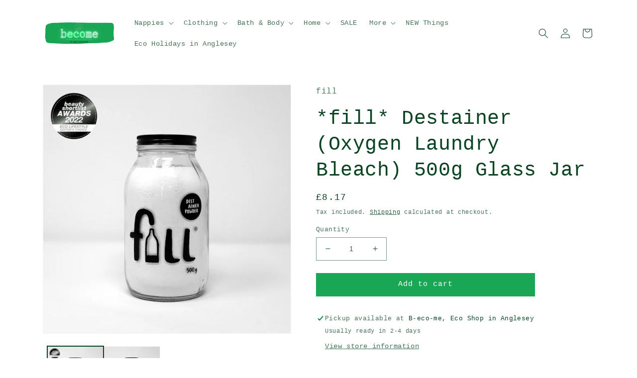

--- FILE ---
content_type: text/html; charset=utf-8
request_url: https://b-eco-me.com/products/fill-destainer-glass-jar
body_size: 55888
content:
<!doctype html>
<html class="no-js" lang="en">
  <head>


    <meta charset="utf-8">
    <meta http-equiv="X-UA-Compatible" content="IE=edge">
    <meta name="viewport" content="width=device-width,initial-scale=1">
    <meta name="theme-color" content="">
    <link rel="canonical" href="https://b-eco-me.com/products/fill-destainer-glass-jar">
    <link rel="preconnect" href="https://cdn.shopify.com" crossorigin><link rel="icon" type="image/png" href="//b-eco-me.com/cdn/shop/files/b__1_-removebg-preview.png?crop=center&height=32&v=1666173872&width=32"><title>
      *fill* Destainer (Oxygen Laundry Bleach) 500g Glass Jar
 &ndash; B-eco-me</title>

    
      <meta name="description" content="    LOW TEMPERATURE OXYGEN STAIN REMOVAL POWDER FOR SAFE LAUNDRY &amp;amp; HOME DESTAINING. BOOST LAUNDRY. TAKE ON TANINS, STAINS, MOULD &amp;amp; MILDEW.  RESTORE, REFRESH &amp;amp; REMOVE STAINS WITHOUT FADING COLOURS AT LOW TEMPERATURES. SAFER &amp;amp; KINDER THAN CHLORINE BLEACH. GOOD FOR SOAKING, WASHING &amp;amp; REMOVING MOULD &amp;am">
    

    

<meta property="og:site_name" content="B-eco-me">
<meta property="og:url" content="https://b-eco-me.com/products/fill-destainer-glass-jar">
<meta property="og:title" content="*fill* Destainer (Oxygen Laundry Bleach) 500g Glass Jar">
<meta property="og:type" content="product">
<meta property="og:description" content="    LOW TEMPERATURE OXYGEN STAIN REMOVAL POWDER FOR SAFE LAUNDRY &amp;amp; HOME DESTAINING. BOOST LAUNDRY. TAKE ON TANINS, STAINS, MOULD &amp;amp; MILDEW.  RESTORE, REFRESH &amp;amp; REMOVE STAINS WITHOUT FADING COLOURS AT LOW TEMPERATURES. SAFER &amp;amp; KINDER THAN CHLORINE BLEACH. GOOD FOR SOAKING, WASHING &amp;amp; REMOVING MOULD &amp;am"><meta property="og:image" content="http://b-eco-me.com/cdn/shop/products/Destainer.png?v=1663940214">
  <meta property="og:image:secure_url" content="https://b-eco-me.com/cdn/shop/products/Destainer.png?v=1663940214">
  <meta property="og:image:width" content="1080">
  <meta property="og:image:height" content="1080"><meta property="og:price:amount" content="8.17">
  <meta property="og:price:currency" content="GBP"><meta name="twitter:site" content="@b_eco_me"><meta name="twitter:card" content="summary_large_image">
<meta name="twitter:title" content="*fill* Destainer (Oxygen Laundry Bleach) 500g Glass Jar">
<meta name="twitter:description" content="    LOW TEMPERATURE OXYGEN STAIN REMOVAL POWDER FOR SAFE LAUNDRY &amp;amp; HOME DESTAINING. BOOST LAUNDRY. TAKE ON TANINS, STAINS, MOULD &amp;amp; MILDEW.  RESTORE, REFRESH &amp;amp; REMOVE STAINS WITHOUT FADING COLOURS AT LOW TEMPERATURES. SAFER &amp;amp; KINDER THAN CHLORINE BLEACH. GOOD FOR SOAKING, WASHING &amp;amp; REMOVING MOULD &amp;am">


    <script src="//b-eco-me.com/cdn/shop/t/8/assets/global.js?v=24850326154503943211657273849" defer="defer"></script>
    <script>window.performance && window.performance.mark && window.performance.mark('shopify.content_for_header.start');</script><meta name="google-site-verification" content="hGVMS_t0KNzPWrrcmaOPVvt03XcF8_lawS4XJPlRKHQ">
<meta name="google-site-verification" content="g7ddeSA-THagckF063Ahlw-TcCh2R6hocGZ8IvbDkR4">
<meta name="facebook-domain-verification" content="pctmsfms8ccthiwyuska1hg3cqtw92">
<meta name="google-site-verification" content="J2qnM7Gwgk5zTJ1VfGhb2ZpwUvXcuoRr-TaXviHJ_7Y">
<meta id="shopify-digital-wallet" name="shopify-digital-wallet" content="/26081230900/digital_wallets/dialog">
<meta name="shopify-checkout-api-token" content="0749402b91c3d3fe1e8fba90daf18f66">
<meta id="in-context-paypal-metadata" data-shop-id="26081230900" data-venmo-supported="false" data-environment="production" data-locale="en_US" data-paypal-v4="true" data-currency="GBP">
<link rel="alternate" hreflang="x-default" href="https://b-eco-me.com/products/fill-destainer-glass-jar">
<link rel="alternate" hreflang="en" href="https://b-eco-me.com/products/fill-destainer-glass-jar">
<link rel="alternate" hreflang="en-AX" href="https://becomezw.com/products/fill-destainer-glass-jar">
<link rel="alternate" hreflang="en-AL" href="https://becomezw.com/products/fill-destainer-glass-jar">
<link rel="alternate" hreflang="en-AD" href="https://becomezw.com/products/fill-destainer-glass-jar">
<link rel="alternate" hreflang="en-AM" href="https://becomezw.com/products/fill-destainer-glass-jar">
<link rel="alternate" hreflang="en-AT" href="https://becomezw.com/products/fill-destainer-glass-jar">
<link rel="alternate" hreflang="en-BY" href="https://becomezw.com/products/fill-destainer-glass-jar">
<link rel="alternate" hreflang="en-BE" href="https://becomezw.com/products/fill-destainer-glass-jar">
<link rel="alternate" hreflang="en-BA" href="https://becomezw.com/products/fill-destainer-glass-jar">
<link rel="alternate" hreflang="en-BG" href="https://becomezw.com/products/fill-destainer-glass-jar">
<link rel="alternate" hreflang="en-HR" href="https://becomezw.com/products/fill-destainer-glass-jar">
<link rel="alternate" hreflang="en-CY" href="https://becomezw.com/products/fill-destainer-glass-jar">
<link rel="alternate" hreflang="en-CZ" href="https://becomezw.com/products/fill-destainer-glass-jar">
<link rel="alternate" hreflang="en-DK" href="https://becomezw.com/products/fill-destainer-glass-jar">
<link rel="alternate" hreflang="en-EE" href="https://becomezw.com/products/fill-destainer-glass-jar">
<link rel="alternate" hreflang="en-FO" href="https://becomezw.com/products/fill-destainer-glass-jar">
<link rel="alternate" hreflang="en-FI" href="https://becomezw.com/products/fill-destainer-glass-jar">
<link rel="alternate" hreflang="en-FR" href="https://becomezw.com/products/fill-destainer-glass-jar">
<link rel="alternate" hreflang="en-GE" href="https://becomezw.com/products/fill-destainer-glass-jar">
<link rel="alternate" hreflang="en-DE" href="https://becomezw.com/products/fill-destainer-glass-jar">
<link rel="alternate" hreflang="en-GI" href="https://becomezw.com/products/fill-destainer-glass-jar">
<link rel="alternate" hreflang="en-GR" href="https://becomezw.com/products/fill-destainer-glass-jar">
<link rel="alternate" hreflang="en-GL" href="https://becomezw.com/products/fill-destainer-glass-jar">
<link rel="alternate" hreflang="en-GP" href="https://becomezw.com/products/fill-destainer-glass-jar">
<link rel="alternate" hreflang="en-HU" href="https://becomezw.com/products/fill-destainer-glass-jar">
<link rel="alternate" hreflang="en-IS" href="https://becomezw.com/products/fill-destainer-glass-jar">
<link rel="alternate" hreflang="en-IE" href="https://becomezw.com/products/fill-destainer-glass-jar">
<link rel="alternate" hreflang="en-IT" href="https://becomezw.com/products/fill-destainer-glass-jar">
<link rel="alternate" hreflang="en-XK" href="https://becomezw.com/products/fill-destainer-glass-jar">
<link rel="alternate" hreflang="en-LV" href="https://becomezw.com/products/fill-destainer-glass-jar">
<link rel="alternate" hreflang="en-LI" href="https://becomezw.com/products/fill-destainer-glass-jar">
<link rel="alternate" hreflang="en-LT" href="https://becomezw.com/products/fill-destainer-glass-jar">
<link rel="alternate" hreflang="en-LU" href="https://becomezw.com/products/fill-destainer-glass-jar">
<link rel="alternate" hreflang="en-MK" href="https://becomezw.com/products/fill-destainer-glass-jar">
<link rel="alternate" hreflang="en-MT" href="https://becomezw.com/products/fill-destainer-glass-jar">
<link rel="alternate" hreflang="en-YT" href="https://becomezw.com/products/fill-destainer-glass-jar">
<link rel="alternate" hreflang="en-MD" href="https://becomezw.com/products/fill-destainer-glass-jar">
<link rel="alternate" hreflang="en-MC" href="https://becomezw.com/products/fill-destainer-glass-jar">
<link rel="alternate" hreflang="en-ME" href="https://becomezw.com/products/fill-destainer-glass-jar">
<link rel="alternate" hreflang="en-NL" href="https://becomezw.com/products/fill-destainer-glass-jar">
<link rel="alternate" hreflang="en-NO" href="https://becomezw.com/products/fill-destainer-glass-jar">
<link rel="alternate" hreflang="en-PL" href="https://becomezw.com/products/fill-destainer-glass-jar">
<link rel="alternate" hreflang="en-PT" href="https://becomezw.com/products/fill-destainer-glass-jar">
<link rel="alternate" hreflang="en-RE" href="https://becomezw.com/products/fill-destainer-glass-jar">
<link rel="alternate" hreflang="en-RO" href="https://becomezw.com/products/fill-destainer-glass-jar">
<link rel="alternate" hreflang="en-SM" href="https://becomezw.com/products/fill-destainer-glass-jar">
<link rel="alternate" hreflang="en-RS" href="https://becomezw.com/products/fill-destainer-glass-jar">
<link rel="alternate" hreflang="en-SK" href="https://becomezw.com/products/fill-destainer-glass-jar">
<link rel="alternate" hreflang="en-SI" href="https://becomezw.com/products/fill-destainer-glass-jar">
<link rel="alternate" hreflang="en-ES" href="https://becomezw.com/products/fill-destainer-glass-jar">
<link rel="alternate" hreflang="en-SJ" href="https://becomezw.com/products/fill-destainer-glass-jar">
<link rel="alternate" hreflang="en-SE" href="https://becomezw.com/products/fill-destainer-glass-jar">
<link rel="alternate" hreflang="en-CH" href="https://becomezw.com/products/fill-destainer-glass-jar">
<link rel="alternate" hreflang="en-TR" href="https://becomezw.com/products/fill-destainer-glass-jar">
<link rel="alternate" hreflang="en-UA" href="https://becomezw.com/products/fill-destainer-glass-jar">
<link rel="alternate" hreflang="en-VA" href="https://becomezw.com/products/fill-destainer-glass-jar">
<link rel="alternate" type="application/json+oembed" href="https://b-eco-me.com/products/fill-destainer-glass-jar.oembed">
<script async="async" src="/checkouts/internal/preloads.js?locale=en-GB"></script>
<link rel="preconnect" href="https://shop.app" crossorigin="anonymous">
<script async="async" src="https://shop.app/checkouts/internal/preloads.js?locale=en-GB&shop_id=26081230900" crossorigin="anonymous"></script>
<script id="apple-pay-shop-capabilities" type="application/json">{"shopId":26081230900,"countryCode":"GB","currencyCode":"GBP","merchantCapabilities":["supports3DS"],"merchantId":"gid:\/\/shopify\/Shop\/26081230900","merchantName":"B-eco-me","requiredBillingContactFields":["postalAddress","email","phone"],"requiredShippingContactFields":["postalAddress","email","phone"],"shippingType":"shipping","supportedNetworks":["visa","maestro","masterCard","amex","discover","elo"],"total":{"type":"pending","label":"B-eco-me","amount":"1.00"},"shopifyPaymentsEnabled":true,"supportsSubscriptions":true}</script>
<script id="shopify-features" type="application/json">{"accessToken":"0749402b91c3d3fe1e8fba90daf18f66","betas":["rich-media-storefront-analytics"],"domain":"b-eco-me.com","predictiveSearch":true,"shopId":26081230900,"locale":"en"}</script>
<script>var Shopify = Shopify || {};
Shopify.shop = "the-real-nappy-cafe.myshopify.com";
Shopify.locale = "en";
Shopify.currency = {"active":"GBP","rate":"1.0"};
Shopify.country = "GB";
Shopify.theme = {"name":"Dawn","id":133844238592,"schema_name":"Dawn","schema_version":"6.0.2","theme_store_id":887,"role":"main"};
Shopify.theme.handle = "null";
Shopify.theme.style = {"id":null,"handle":null};
Shopify.cdnHost = "b-eco-me.com/cdn";
Shopify.routes = Shopify.routes || {};
Shopify.routes.root = "/";</script>
<script type="module">!function(o){(o.Shopify=o.Shopify||{}).modules=!0}(window);</script>
<script>!function(o){function n(){var o=[];function n(){o.push(Array.prototype.slice.apply(arguments))}return n.q=o,n}var t=o.Shopify=o.Shopify||{};t.loadFeatures=n(),t.autoloadFeatures=n()}(window);</script>
<script>
  window.ShopifyPay = window.ShopifyPay || {};
  window.ShopifyPay.apiHost = "shop.app\/pay";
  window.ShopifyPay.redirectState = null;
</script>
<script id="shop-js-analytics" type="application/json">{"pageType":"product"}</script>
<script defer="defer" async type="module" src="//b-eco-me.com/cdn/shopifycloud/shop-js/modules/v2/client.init-shop-cart-sync_BApSsMSl.en.esm.js"></script>
<script defer="defer" async type="module" src="//b-eco-me.com/cdn/shopifycloud/shop-js/modules/v2/chunk.common_CBoos6YZ.esm.js"></script>
<script type="module">
  await import("//b-eco-me.com/cdn/shopifycloud/shop-js/modules/v2/client.init-shop-cart-sync_BApSsMSl.en.esm.js");
await import("//b-eco-me.com/cdn/shopifycloud/shop-js/modules/v2/chunk.common_CBoos6YZ.esm.js");

  window.Shopify.SignInWithShop?.initShopCartSync?.({"fedCMEnabled":true,"windoidEnabled":true});

</script>
<script>
  window.Shopify = window.Shopify || {};
  if (!window.Shopify.featureAssets) window.Shopify.featureAssets = {};
  window.Shopify.featureAssets['shop-js'] = {"shop-cart-sync":["modules/v2/client.shop-cart-sync_DJczDl9f.en.esm.js","modules/v2/chunk.common_CBoos6YZ.esm.js"],"init-fed-cm":["modules/v2/client.init-fed-cm_BzwGC0Wi.en.esm.js","modules/v2/chunk.common_CBoos6YZ.esm.js"],"init-windoid":["modules/v2/client.init-windoid_BS26ThXS.en.esm.js","modules/v2/chunk.common_CBoos6YZ.esm.js"],"shop-cash-offers":["modules/v2/client.shop-cash-offers_DthCPNIO.en.esm.js","modules/v2/chunk.common_CBoos6YZ.esm.js","modules/v2/chunk.modal_Bu1hFZFC.esm.js"],"shop-button":["modules/v2/client.shop-button_D_JX508o.en.esm.js","modules/v2/chunk.common_CBoos6YZ.esm.js"],"init-shop-email-lookup-coordinator":["modules/v2/client.init-shop-email-lookup-coordinator_DFwWcvrS.en.esm.js","modules/v2/chunk.common_CBoos6YZ.esm.js"],"shop-toast-manager":["modules/v2/client.shop-toast-manager_tEhgP2F9.en.esm.js","modules/v2/chunk.common_CBoos6YZ.esm.js"],"shop-login-button":["modules/v2/client.shop-login-button_DwLgFT0K.en.esm.js","modules/v2/chunk.common_CBoos6YZ.esm.js","modules/v2/chunk.modal_Bu1hFZFC.esm.js"],"avatar":["modules/v2/client.avatar_BTnouDA3.en.esm.js"],"init-shop-cart-sync":["modules/v2/client.init-shop-cart-sync_BApSsMSl.en.esm.js","modules/v2/chunk.common_CBoos6YZ.esm.js"],"pay-button":["modules/v2/client.pay-button_BuNmcIr_.en.esm.js","modules/v2/chunk.common_CBoos6YZ.esm.js"],"init-shop-for-new-customer-accounts":["modules/v2/client.init-shop-for-new-customer-accounts_DrjXSI53.en.esm.js","modules/v2/client.shop-login-button_DwLgFT0K.en.esm.js","modules/v2/chunk.common_CBoos6YZ.esm.js","modules/v2/chunk.modal_Bu1hFZFC.esm.js"],"init-customer-accounts-sign-up":["modules/v2/client.init-customer-accounts-sign-up_TlVCiykN.en.esm.js","modules/v2/client.shop-login-button_DwLgFT0K.en.esm.js","modules/v2/chunk.common_CBoos6YZ.esm.js","modules/v2/chunk.modal_Bu1hFZFC.esm.js"],"shop-follow-button":["modules/v2/client.shop-follow-button_C5D3XtBb.en.esm.js","modules/v2/chunk.common_CBoos6YZ.esm.js","modules/v2/chunk.modal_Bu1hFZFC.esm.js"],"checkout-modal":["modules/v2/client.checkout-modal_8TC_1FUY.en.esm.js","modules/v2/chunk.common_CBoos6YZ.esm.js","modules/v2/chunk.modal_Bu1hFZFC.esm.js"],"init-customer-accounts":["modules/v2/client.init-customer-accounts_C0Oh2ljF.en.esm.js","modules/v2/client.shop-login-button_DwLgFT0K.en.esm.js","modules/v2/chunk.common_CBoos6YZ.esm.js","modules/v2/chunk.modal_Bu1hFZFC.esm.js"],"lead-capture":["modules/v2/client.lead-capture_Cq0gfm7I.en.esm.js","modules/v2/chunk.common_CBoos6YZ.esm.js","modules/v2/chunk.modal_Bu1hFZFC.esm.js"],"shop-login":["modules/v2/client.shop-login_BmtnoEUo.en.esm.js","modules/v2/chunk.common_CBoos6YZ.esm.js","modules/v2/chunk.modal_Bu1hFZFC.esm.js"],"payment-terms":["modules/v2/client.payment-terms_BHOWV7U_.en.esm.js","modules/v2/chunk.common_CBoos6YZ.esm.js","modules/v2/chunk.modal_Bu1hFZFC.esm.js"]};
</script>
<script>(function() {
  var isLoaded = false;
  function asyncLoad() {
    if (isLoaded) return;
    isLoaded = true;
    var urls = ["https:\/\/formbuilder.hulkapps.com\/skeletopapp.js?shop=the-real-nappy-cafe.myshopify.com","https:\/\/neon.stock-sync.com\/neon\/widget.js?shop=the-real-nappy-cafe.myshopify.com","\/\/d1liekpayvooaz.cloudfront.net\/apps\/customizery\/customizery.js?shop=the-real-nappy-cafe.myshopify.com","https:\/\/cdn-app.sealsubscriptions.com\/shopify\/public\/js\/sealsubscriptions.js?shop=the-real-nappy-cafe.myshopify.com","https:\/\/static2.rapidsearch.dev\/resultpage.js?shop=the-real-nappy-cafe.myshopify.com","https:\/\/cloudsearch-1f874.kxcdn.com\/shopify.js?shop=the-real-nappy-cafe.myshopify.com","\/\/cdn.shopify.com\/proxy\/b797eacdf75cdbdf0ce54462ba989fa8bda9333dbe320feaea247915d37ea39c\/api.goaffpro.com\/loader.js?shop=the-real-nappy-cafe.myshopify.com\u0026sp-cache-control=cHVibGljLCBtYXgtYWdlPTkwMA","https:\/\/ecommplugins-scripts.trustpilot.com\/v2.1\/js\/header.min.js?settings=eyJrZXkiOiJDdnBNR0VLeHNLWFJmTXhLIiwicyI6InNrdSJ9\u0026v=2.5\u0026shop=the-real-nappy-cafe.myshopify.com","https:\/\/ecommplugins-trustboxsettings.trustpilot.com\/the-real-nappy-cafe.myshopify.com.js?settings=1685019391666\u0026shop=the-real-nappy-cafe.myshopify.com","https:\/\/widget.trustpilot.com\/bootstrap\/v5\/tp.widget.sync.bootstrap.min.js?shop=the-real-nappy-cafe.myshopify.com","https:\/\/widget.trustpilot.com\/bootstrap\/v5\/tp.widget.sync.bootstrap.min.js?shop=the-real-nappy-cafe.myshopify.com"];
    for (var i = 0; i < urls.length; i++) {
      var s = document.createElement('script');
      s.type = 'text/javascript';
      s.async = true;
      s.src = urls[i];
      var x = document.getElementsByTagName('script')[0];
      x.parentNode.insertBefore(s, x);
    }
  };
  if(window.attachEvent) {
    window.attachEvent('onload', asyncLoad);
  } else {
    window.addEventListener('load', asyncLoad, false);
  }
})();</script>
<script id="__st">var __st={"a":26081230900,"offset":0,"reqid":"ca28a248-c9cb-480f-bfbc-988471a90304-1768870666","pageurl":"b-eco-me.com\/products\/fill-destainer-glass-jar","u":"0b0ad5946b9d","p":"product","rtyp":"product","rid":7962770112768};</script>
<script>window.ShopifyPaypalV4VisibilityTracking = true;</script>
<script id="form-persister">!function(){'use strict';const t='contact',e='new_comment',n=[[t,t],['blogs',e],['comments',e],[t,'customer']],o='password',r='form_key',c=['recaptcha-v3-token','g-recaptcha-response','h-captcha-response',o],s=()=>{try{return window.sessionStorage}catch{return}},i='__shopify_v',u=t=>t.elements[r],a=function(){const t=[...n].map((([t,e])=>`form[action*='/${t}']:not([data-nocaptcha='true']) input[name='form_type'][value='${e}']`)).join(',');var e;return e=t,()=>e?[...document.querySelectorAll(e)].map((t=>t.form)):[]}();function m(t){const e=u(t);a().includes(t)&&(!e||!e.value)&&function(t){try{if(!s())return;!function(t){const e=s();if(!e)return;const n=u(t);if(!n)return;const o=n.value;o&&e.removeItem(o)}(t);const e=Array.from(Array(32),(()=>Math.random().toString(36)[2])).join('');!function(t,e){u(t)||t.append(Object.assign(document.createElement('input'),{type:'hidden',name:r})),t.elements[r].value=e}(t,e),function(t,e){const n=s();if(!n)return;const r=[...t.querySelectorAll(`input[type='${o}']`)].map((({name:t})=>t)),u=[...c,...r],a={};for(const[o,c]of new FormData(t).entries())u.includes(o)||(a[o]=c);n.setItem(e,JSON.stringify({[i]:1,action:t.action,data:a}))}(t,e)}catch(e){console.error('failed to persist form',e)}}(t)}const f=t=>{if('true'===t.dataset.persistBound)return;const e=function(t,e){const n=function(t){return'function'==typeof t.submit?t.submit:HTMLFormElement.prototype.submit}(t).bind(t);return function(){let t;return()=>{t||(t=!0,(()=>{try{e(),n()}catch(t){(t=>{console.error('form submit failed',t)})(t)}})(),setTimeout((()=>t=!1),250))}}()}(t,(()=>{m(t)}));!function(t,e){if('function'==typeof t.submit&&'function'==typeof e)try{t.submit=e}catch{}}(t,e),t.addEventListener('submit',(t=>{t.preventDefault(),e()})),t.dataset.persistBound='true'};!function(){function t(t){const e=(t=>{const e=t.target;return e instanceof HTMLFormElement?e:e&&e.form})(t);e&&m(e)}document.addEventListener('submit',t),document.addEventListener('DOMContentLoaded',(()=>{const e=a();for(const t of e)f(t);var n;n=document.body,new window.MutationObserver((t=>{for(const e of t)if('childList'===e.type&&e.addedNodes.length)for(const t of e.addedNodes)1===t.nodeType&&'FORM'===t.tagName&&a().includes(t)&&f(t)})).observe(n,{childList:!0,subtree:!0,attributes:!1}),document.removeEventListener('submit',t)}))}()}();</script>
<script integrity="sha256-4kQ18oKyAcykRKYeNunJcIwy7WH5gtpwJnB7kiuLZ1E=" data-source-attribution="shopify.loadfeatures" defer="defer" src="//b-eco-me.com/cdn/shopifycloud/storefront/assets/storefront/load_feature-a0a9edcb.js" crossorigin="anonymous"></script>
<script crossorigin="anonymous" defer="defer" src="//b-eco-me.com/cdn/shopifycloud/storefront/assets/shopify_pay/storefront-65b4c6d7.js?v=20250812"></script>
<script data-source-attribution="shopify.dynamic_checkout.dynamic.init">var Shopify=Shopify||{};Shopify.PaymentButton=Shopify.PaymentButton||{isStorefrontPortableWallets:!0,init:function(){window.Shopify.PaymentButton.init=function(){};var t=document.createElement("script");t.src="https://b-eco-me.com/cdn/shopifycloud/portable-wallets/latest/portable-wallets.en.js",t.type="module",document.head.appendChild(t)}};
</script>
<script data-source-attribution="shopify.dynamic_checkout.buyer_consent">
  function portableWalletsHideBuyerConsent(e){var t=document.getElementById("shopify-buyer-consent"),n=document.getElementById("shopify-subscription-policy-button");t&&n&&(t.classList.add("hidden"),t.setAttribute("aria-hidden","true"),n.removeEventListener("click",e))}function portableWalletsShowBuyerConsent(e){var t=document.getElementById("shopify-buyer-consent"),n=document.getElementById("shopify-subscription-policy-button");t&&n&&(t.classList.remove("hidden"),t.removeAttribute("aria-hidden"),n.addEventListener("click",e))}window.Shopify?.PaymentButton&&(window.Shopify.PaymentButton.hideBuyerConsent=portableWalletsHideBuyerConsent,window.Shopify.PaymentButton.showBuyerConsent=portableWalletsShowBuyerConsent);
</script>
<script data-source-attribution="shopify.dynamic_checkout.cart.bootstrap">document.addEventListener("DOMContentLoaded",(function(){function t(){return document.querySelector("shopify-accelerated-checkout-cart, shopify-accelerated-checkout")}if(t())Shopify.PaymentButton.init();else{new MutationObserver((function(e,n){t()&&(Shopify.PaymentButton.init(),n.disconnect())})).observe(document.body,{childList:!0,subtree:!0})}}));
</script>
<script id='scb4127' type='text/javascript' async='' src='https://b-eco-me.com/cdn/shopifycloud/privacy-banner/storefront-banner.js'></script><link id="shopify-accelerated-checkout-styles" rel="stylesheet" media="screen" href="https://b-eco-me.com/cdn/shopifycloud/portable-wallets/latest/accelerated-checkout-backwards-compat.css" crossorigin="anonymous">
<style id="shopify-accelerated-checkout-cart">
        #shopify-buyer-consent {
  margin-top: 1em;
  display: inline-block;
  width: 100%;
}

#shopify-buyer-consent.hidden {
  display: none;
}

#shopify-subscription-policy-button {
  background: none;
  border: none;
  padding: 0;
  text-decoration: underline;
  font-size: inherit;
  cursor: pointer;
}

#shopify-subscription-policy-button::before {
  box-shadow: none;
}

      </style>
<script id="sections-script" data-sections="product-recommendations,header,footer" defer="defer" src="//b-eco-me.com/cdn/shop/t/8/compiled_assets/scripts.js?v=4713"></script>
<script>window.performance && window.performance.mark && window.performance.mark('shopify.content_for_header.end');</script>


    <style data-shopify>
      
      
      
      
      

      :root {
        --font-body-family: "SF Mono", Menlo, Consolas, Monaco, Liberation Mono, Lucida Console, monospace, Apple Color Emoji, Segoe UI Emoji, Segoe UI Symbol;
        --font-body-style: normal;
        --font-body-weight: 400;
        --font-body-weight-bold: 700;

        --font-heading-family: "SF Mono", Menlo, Consolas, Monaco, Liberation Mono, Lucida Console, monospace, Apple Color Emoji, Segoe UI Emoji, Segoe UI Symbol;
        --font-heading-style: normal;
        --font-heading-weight: 400;

        --font-body-scale: 1.0;
        --font-heading-scale: 1.0;

        --color-base-text: 11, 68, 35;
        --color-shadow: 11, 68, 35;
        --color-base-background-1: 255, 255, 255;
        --color-base-background-2: 177, 212, 192;
        --color-base-solid-button-labels: 255, 255, 255;
        --color-base-outline-button-labels: 11, 68, 35;
        --color-base-accent-1: 25, 166, 85;
        --color-base-accent-2: 177, 212, 192;
        --payment-terms-background-color: #fff;

        --gradient-base-background-1: #fff;
        --gradient-base-background-2: #b1d4c0;
        --gradient-base-accent-1: #19a655;
        --gradient-base-accent-2: #b1d4c0;

        --media-padding: px;
        --media-border-opacity: 0.05;
        --media-border-width: 1px;
        --media-radius: 0px;
        --media-shadow-opacity: 0.0;
        --media-shadow-horizontal-offset: 0px;
        --media-shadow-vertical-offset: 0px;
        --media-shadow-blur-radius: 5px;
        --media-shadow-visible: 0;

        --page-width: 120rem;
        --page-width-margin: 0rem;

        --card-image-padding: 0.0rem;
        --card-corner-radius: 0.0rem;
        --card-text-alignment: left;
        --card-border-width: 0.0rem;
        --card-border-opacity: 0.1;
        --card-shadow-opacity: 0.0;
        --card-shadow-visible: 0;
        --card-shadow-horizontal-offset: 0.0rem;
        --card-shadow-vertical-offset: 0.4rem;
        --card-shadow-blur-radius: 0.5rem;

        --badge-corner-radius: 4.0rem;

        --popup-border-width: 1px;
        --popup-border-opacity: 0.1;
        --popup-corner-radius: 0px;
        --popup-shadow-opacity: 0.0;
        --popup-shadow-horizontal-offset: 0px;
        --popup-shadow-vertical-offset: 4px;
        --popup-shadow-blur-radius: 5px;

        --drawer-border-width: 1px;
        --drawer-border-opacity: 0.1;
        --drawer-shadow-opacity: 0.0;
        --drawer-shadow-horizontal-offset: 0px;
        --drawer-shadow-vertical-offset: 4px;
        --drawer-shadow-blur-radius: 5px;

        --spacing-sections-desktop: 0px;
        --spacing-sections-mobile: 0px;

        --grid-desktop-vertical-spacing: 8px;
        --grid-desktop-horizontal-spacing: 8px;
        --grid-mobile-vertical-spacing: 4px;
        --grid-mobile-horizontal-spacing: 4px;

        --text-boxes-border-opacity: 0.1;
        --text-boxes-border-width: 0px;
        --text-boxes-radius: 0px;
        --text-boxes-shadow-opacity: 0.0;
        --text-boxes-shadow-visible: 0;
        --text-boxes-shadow-horizontal-offset: 0px;
        --text-boxes-shadow-vertical-offset: 4px;
        --text-boxes-shadow-blur-radius: 5px;

        --buttons-radius: 0px;
        --buttons-radius-outset: 0px;
        --buttons-border-width: 1px;
        --buttons-border-opacity: 1.0;
        --buttons-shadow-opacity: 0.0;
        --buttons-shadow-visible: 0;
        --buttons-shadow-horizontal-offset: 0px;
        --buttons-shadow-vertical-offset: 4px;
        --buttons-shadow-blur-radius: 5px;
        --buttons-border-offset: 0px;

        --inputs-radius: 0px;
        --inputs-border-width: 1px;
        --inputs-border-opacity: 0.55;
        --inputs-shadow-opacity: 0.0;
        --inputs-shadow-horizontal-offset: 0px;
        --inputs-margin-offset: 0px;
        --inputs-shadow-vertical-offset: 4px;
        --inputs-shadow-blur-radius: 5px;
        --inputs-radius-outset: 0px;

        --variant-pills-radius: 40px;
        --variant-pills-border-width: 1px;
        --variant-pills-border-opacity: 0.55;
        --variant-pills-shadow-opacity: 0.6;
        --variant-pills-shadow-horizontal-offset: 0px;
        --variant-pills-shadow-vertical-offset: 4px;
        --variant-pills-shadow-blur-radius: 5px;
      }

      *,
      *::before,
      *::after {
        box-sizing: inherit;
      }

      html {
        box-sizing: border-box;
        font-size: calc(var(--font-body-scale) * 62.5%);
        height: 100%;
      }

      body {
        display: grid;
        grid-template-rows: auto auto 1fr auto;
        grid-template-columns: 100%;
        min-height: 100%;
        margin: 0;
        font-size: 1.5rem;
        letter-spacing: 0.06rem;
        line-height: calc(1 + 0.8 / var(--font-body-scale));
        font-family: var(--font-body-family);
        font-style: var(--font-body-style);
        font-weight: var(--font-body-weight);
      }

      @media screen and (min-width: 750px) {
        body {
          font-size: 1.6rem;
        }
      }
    </style>

    <link href="//b-eco-me.com/cdn/shop/t/8/assets/base.css?v=19666067365360246481657273849" rel="stylesheet" type="text/css" media="all" />
<link rel="stylesheet" href="//b-eco-me.com/cdn/shop/t/8/assets/component-predictive-search.css?v=165644661289088488651657273848" media="print" onload="this.media='all'"><script>document.documentElement.className = document.documentElement.className.replace('no-js', 'js');
    if (Shopify.designMode) {
      document.documentElement.classList.add('shopify-design-mode');
    }
    </script>
    


  <script type="text/javascript">
    window.RapidSearchAdmin = false;
  </script>


<!-- BEGIN app block: shopify://apps/hulk-form-builder/blocks/app-embed/b6b8dd14-356b-4725-a4ed-77232212b3c3 --><!-- BEGIN app snippet: hulkapps-formbuilder-theme-ext --><script type="text/javascript">
  
  if (typeof window.formbuilder_customer != "object") {
        window.formbuilder_customer = {}
  }

  window.hulkFormBuilder = {
    form_data: {},
    shop_data: {"shop_h_cNkNghemQlkw70oyAotg":{"shop_uuid":"h_cNkNghemQlkw70oyAotg","shop_timezone":"Europe\/London","shop_id":29360,"shop_is_after_submit_enabled":true,"shop_shopify_plan":"Basic","shop_shopify_domain":"the-real-nappy-cafe.myshopify.com","shop_created_at":"2020-02-05T07:11:36.239-06:00","is_skip_metafield":false,"shop_deleted":false,"shop_disabled":false}},
    settings_data: {"shop_settings":{"shop_customise_msgs":[],"default_customise_msgs":{"is_required":"is required","thank_you":"Thank you! The form was submitted successfully.","processing":"Processing...","valid_data":"Please provide valid data","valid_email":"Provide valid email format","valid_tags":"HTML Tags are not allowed","valid_phone":"Provide valid phone number","valid_captcha":"Please provide valid captcha response","valid_url":"Provide valid URL","only_number_alloud":"Provide valid number in","number_less":"must be less than","number_more":"must be more than","image_must_less":"Image must be less than 20MB","image_number":"Images allowed","image_extension":"Invalid extension! Please provide image file","error_image_upload":"Error in image upload. Please try again.","error_file_upload":"Error in file upload. Please try again.","your_response":"Your response","error_form_submit":"Error occur.Please try again after sometime.","email_submitted":"Form with this email is already submitted","invalid_email_by_zerobounce":"The email address you entered appears to be invalid. Please check it and try again.","download_file":"Download file","card_details_invalid":"Your card details are invalid","card_details":"Card details","please_enter_card_details":"Please enter card details","card_number":"Card number","exp_mm":"Exp MM","exp_yy":"Exp YY","crd_cvc":"CVV","payment_value":"Payment amount","please_enter_payment_amount":"Please enter payment amount","address1":"Address line 1","address2":"Address line 2","city":"City","province":"Province","zipcode":"Zip code","country":"Country","blocked_domain":"This form does not accept addresses from","file_must_less":"File must be less than 20MB","file_extension":"Invalid extension! Please provide file","only_file_number_alloud":"files allowed","previous":"Previous","next":"Next","must_have_a_input":"Please enter at least one field.","please_enter_required_data":"Please enter required data","atleast_one_special_char":"Include at least one special character","atleast_one_lowercase_char":"Include at least one lowercase character","atleast_one_uppercase_char":"Include at least one uppercase character","atleast_one_number":"Include at least one number","must_have_8_chars":"Must have 8 characters long","be_between_8_and_12_chars":"Be between 8 and 12 characters long","please_select":"Please Select","phone_submitted":"Form with this phone number is already submitted","user_res_parse_error":"Error while submitting the form","valid_same_values":"values must be same","product_choice_clear_selection":"Clear Selection","picture_choice_clear_selection":"Clear Selection","remove_all_for_file_image_upload":"Remove All","invalid_file_type_for_image_upload":"You can't upload files of this type.","invalid_file_type_for_signature_upload":"You can't upload files of this type.","max_files_exceeded_for_file_upload":"You can not upload any more files.","max_files_exceeded_for_image_upload":"You can not upload any more files.","file_already_exist":"File already uploaded","max_limit_exceed":"You have added the maximum number of text fields.","cancel_upload_for_file_upload":"Cancel upload","cancel_upload_for_image_upload":"Cancel upload","cancel_upload_for_signature_upload":"Cancel upload"},"shop_blocked_domains":[]}},
    features_data: {"shop_plan_features":{"shop_plan_features":["unlimited-forms","full-design-customization","export-form-submissions","multiple-recipients-for-form-submissions","multiple-admin-notifications","enable-captcha","unlimited-file-uploads","save-submitted-form-data","set-auto-response-message","conditional-logic","form-banner","save-as-draft-facility","include-user-response-in-admin-email","disable-form-submission","file-upload"]}},
    shop: null,
    shop_id: null,
    plan_features: null,
    validateDoubleQuotes: false,
    assets: {
      extraFunctions: "https://cdn.shopify.com/extensions/019bb5ee-ec40-7527-955d-c1b8751eb060/form-builder-by-hulkapps-50/assets/extra-functions.js",
      extraStyles: "https://cdn.shopify.com/extensions/019bb5ee-ec40-7527-955d-c1b8751eb060/form-builder-by-hulkapps-50/assets/extra-styles.css",
      bootstrapStyles: "https://cdn.shopify.com/extensions/019bb5ee-ec40-7527-955d-c1b8751eb060/form-builder-by-hulkapps-50/assets/theme-app-extension-bootstrap.css"
    },
    translations: {
      htmlTagNotAllowed: "HTML Tags are not allowed",
      sqlQueryNotAllowed: "SQL Queries are not allowed",
      doubleQuoteNotAllowed: "Double quotes are not allowed",
      vorwerkHttpWwwNotAllowed: "The words \u0026#39;http\u0026#39; and \u0026#39;www\u0026#39; are not allowed. Please remove them and try again.",
      maxTextFieldsReached: "You have added the maximum number of text fields.",
      avoidNegativeWords: "Avoid negative words: Don\u0026#39;t use negative words in your contact message.",
      customDesignOnly: "This form is for custom designs requests. For general inquiries please contact our team at info@stagheaddesigns.com",
      zerobounceApiErrorMsg: "We couldn\u0026#39;t verify your email due to a technical issue. Please try again later.",
    }

  }

  

  window.FbThemeAppExtSettingsHash = {}
  
</script><!-- END app snippet --><!-- END app block --><!-- BEGIN app block: shopify://apps/yeps/blocks/yeps/e514c124-b6d8-42cf-8001-0defa550f08e --><script>
window.YepsID = '018e5aa8-6b61-6360-618f-48010e0f195a';

window.YepsData = {"campaigns":[],"hacks":{}};
window.YepsActive = false;
window.YepsIsolate = true;
window.YepsMigrated = true;

window.YepsContext = {
  locale: 'en',
  marketId: '1129251072',
  currency: 'GBP',
  pageType: 'product',
  productId: '7962770112768',
  
  
  
  productTags: ["cleaning","kitchen","laundry","refill","zero waste home"],
  
};
</script>


<!-- END app block --><!-- BEGIN app block: shopify://apps/seal-subscriptions/blocks/subscription-script-append/13b25004-a140-4ab7-b5fe-29918f759699 --><script defer="defer">
	/**	SealSubs loader,version number: 2.0 */
	(function(){
		var loadScript=function(a,b){var c=document.createElement("script");c.setAttribute("defer", "defer");c.type="text/javascript",c.readyState?c.onreadystatechange=function(){("loaded"==c.readyState||"complete"==c.readyState)&&(c.onreadystatechange=null,b())}:c.onload=function(){b()},c.src=a,document.getElementsByTagName("head")[0].appendChild(c)};
		// Set variable to prevent the other loader from requesting the same resources
		window.seal_subs_app_block_loader = true;
		appendScriptUrl('the-real-nappy-cafe.myshopify.com');

		// get script url and append timestamp of last change
		function appendScriptUrl(shop) {
			var timeStamp = Math.floor(Date.now() / (1000*1*1));
			var timestampUrl = 'https://app.sealsubscriptions.com/shopify/public/status/shop/'+shop+'.js?'+timeStamp;
			loadScript(timestampUrl, function() {
				// append app script
				if (typeof sealsubscriptions_settings_updated == 'undefined') {
					sealsubscriptions_settings_updated = 'default-by-script';
				}
				var scriptUrl = "https://cdn-app.sealsubscriptions.com/shopify/public/js/sealsubscriptions-main.js?shop="+shop+"&"+sealsubscriptions_settings_updated;
				loadScript(scriptUrl, function(){});
			});
		}
	})();

	var SealSubsScriptAppended = true;
	
</script>

<!-- END app block --><!-- BEGIN app block: shopify://apps/ta-labels-badges/blocks/bss-pl-config-data/91bfe765-b604-49a1-805e-3599fa600b24 --><script
    id='bss-pl-config-data'
>
	let TAE_StoreId = "";
	if (typeof BSS_PL == 'undefined' || TAE_StoreId !== "") {
  		var BSS_PL = {};
		BSS_PL.storeId = null;
		BSS_PL.currentPlan = null;
		BSS_PL.apiServerProduction = null;
		BSS_PL.publicAccessToken = null;
		BSS_PL.customerTags = "null";
		BSS_PL.customerId = "null";
		BSS_PL.storeIdCustomOld = null;
		BSS_PL.storeIdOldWIthPriority = null;
		BSS_PL.storeIdOptimizeAppendLabel = null
		BSS_PL.optimizeCodeIds = null; 
		BSS_PL.extendedFeatureIds = null;
		BSS_PL.integration = null;
		BSS_PL.settingsData  = null;
		BSS_PL.configProductMetafields = null;
		BSS_PL.configVariantMetafields = null;
		
		BSS_PL.configData = [].concat();

		
		BSS_PL.configDataBanner = [].concat();

		
		BSS_PL.configDataPopup = [].concat();

		
		BSS_PL.configDataLabelGroup = [].concat();
		
		
		BSS_PL.collectionID = ``;
		BSS_PL.collectionHandle = ``;
		BSS_PL.collectionTitle = ``;

		
		BSS_PL.conditionConfigData = [].concat();
	}
</script>




<style>
    
    
</style>

<script>
    function bssLoadScripts(src, callback, isDefer = false) {
        const scriptTag = document.createElement('script');
        document.head.appendChild(scriptTag);
        scriptTag.src = src;
        if (isDefer) {
            scriptTag.defer = true;
        } else {
            scriptTag.async = true;
        }
        if (callback) {
            scriptTag.addEventListener('load', function () {
                callback();
            });
        }
    }
    const scriptUrls = [
        "https://cdn.shopify.com/extensions/019bd440-4ad9-768f-8cbd-b429a1f08a03/product-label-558/assets/bss-pl-init-helper.js",
        "https://cdn.shopify.com/extensions/019bd440-4ad9-768f-8cbd-b429a1f08a03/product-label-558/assets/bss-pl-init-config-run-scripts.js",
    ];
    Promise.all(scriptUrls.map((script) => new Promise((resolve) => bssLoadScripts(script, resolve)))).then((res) => {
        console.log('BSS scripts loaded');
        window.bssScriptsLoaded = true;
    });

	function bssInitScripts() {
		if (BSS_PL.configData.length) {
			const enabledFeature = [
				{ type: 1, script: "https://cdn.shopify.com/extensions/019bd440-4ad9-768f-8cbd-b429a1f08a03/product-label-558/assets/bss-pl-init-for-label.js" },
				{ type: 2, badge: [0, 7, 8], script: "https://cdn.shopify.com/extensions/019bd440-4ad9-768f-8cbd-b429a1f08a03/product-label-558/assets/bss-pl-init-for-badge-product-name.js" },
				{ type: 2, badge: [1, 11], script: "https://cdn.shopify.com/extensions/019bd440-4ad9-768f-8cbd-b429a1f08a03/product-label-558/assets/bss-pl-init-for-badge-product-image.js" },
				{ type: 2, badge: 2, script: "https://cdn.shopify.com/extensions/019bd440-4ad9-768f-8cbd-b429a1f08a03/product-label-558/assets/bss-pl-init-for-badge-custom-selector.js" },
				{ type: 2, badge: [3, 9, 10], script: "https://cdn.shopify.com/extensions/019bd440-4ad9-768f-8cbd-b429a1f08a03/product-label-558/assets/bss-pl-init-for-badge-price.js" },
				{ type: 2, badge: 4, script: "https://cdn.shopify.com/extensions/019bd440-4ad9-768f-8cbd-b429a1f08a03/product-label-558/assets/bss-pl-init-for-badge-add-to-cart-btn.js" },
				{ type: 2, badge: 5, script: "https://cdn.shopify.com/extensions/019bd440-4ad9-768f-8cbd-b429a1f08a03/product-label-558/assets/bss-pl-init-for-badge-quantity-box.js" },
				{ type: 2, badge: 6, script: "https://cdn.shopify.com/extensions/019bd440-4ad9-768f-8cbd-b429a1f08a03/product-label-558/assets/bss-pl-init-for-badge-buy-it-now-btn.js" }
			]
				.filter(({ type, badge }) => BSS_PL.configData.some(item => item.label_type === type && (badge === undefined || (Array.isArray(badge) ? badge.includes(item.badge_type) : item.badge_type === badge))) || (type === 1 && BSS_PL.configDataLabelGroup && BSS_PL.configDataLabelGroup.length))
				.map(({ script }) => script);
				
            enabledFeature.forEach((src) => bssLoadScripts(src));

            if (enabledFeature.length) {
                const src = "https://cdn.shopify.com/extensions/019bd440-4ad9-768f-8cbd-b429a1f08a03/product-label-558/assets/bss-product-label-js.js";
                bssLoadScripts(src);
            }
        }

        if (BSS_PL.configDataBanner && BSS_PL.configDataBanner.length) {
            const src = "https://cdn.shopify.com/extensions/019bd440-4ad9-768f-8cbd-b429a1f08a03/product-label-558/assets/bss-product-label-banner.js";
            bssLoadScripts(src);
        }

        if (BSS_PL.configDataPopup && BSS_PL.configDataPopup.length) {
            const src = "https://cdn.shopify.com/extensions/019bd440-4ad9-768f-8cbd-b429a1f08a03/product-label-558/assets/bss-product-label-popup.js";
            bssLoadScripts(src);
        }

        if (window.location.search.includes('bss-pl-custom-selector')) {
            const src = "https://cdn.shopify.com/extensions/019bd440-4ad9-768f-8cbd-b429a1f08a03/product-label-558/assets/bss-product-label-custom-position.js";
            bssLoadScripts(src, null, true);
        }
    }
    bssInitScripts();
</script>


<!-- END app block --><script src="https://cdn.shopify.com/extensions/019bb5ee-ec40-7527-955d-c1b8751eb060/form-builder-by-hulkapps-50/assets/form-builder-script.js" type="text/javascript" defer="defer"></script>
<script src="https://cdn.shopify.com/extensions/019bd8e6-0a01-796c-a5d5-85dadc9a2754/yepsng-widget-65/assets/yeps.js" type="text/javascript" defer="defer"></script>
<link href="https://cdn.shopify.com/extensions/019bd8e6-0a01-796c-a5d5-85dadc9a2754/yepsng-widget-65/assets/yeps.css" rel="stylesheet" type="text/css" media="all">
<link href="https://cdn.shopify.com/extensions/019bd440-4ad9-768f-8cbd-b429a1f08a03/product-label-558/assets/bss-pl-style.min.css" rel="stylesheet" type="text/css" media="all">
<link href="https://monorail-edge.shopifysvc.com" rel="dns-prefetch">
<script>(function(){if ("sendBeacon" in navigator && "performance" in window) {try {var session_token_from_headers = performance.getEntriesByType('navigation')[0].serverTiming.find(x => x.name == '_s').description;} catch {var session_token_from_headers = undefined;}var session_cookie_matches = document.cookie.match(/_shopify_s=([^;]*)/);var session_token_from_cookie = session_cookie_matches && session_cookie_matches.length === 2 ? session_cookie_matches[1] : "";var session_token = session_token_from_headers || session_token_from_cookie || "";function handle_abandonment_event(e) {var entries = performance.getEntries().filter(function(entry) {return /monorail-edge.shopifysvc.com/.test(entry.name);});if (!window.abandonment_tracked && entries.length === 0) {window.abandonment_tracked = true;var currentMs = Date.now();var navigation_start = performance.timing.navigationStart;var payload = {shop_id: 26081230900,url: window.location.href,navigation_start,duration: currentMs - navigation_start,session_token,page_type: "product"};window.navigator.sendBeacon("https://monorail-edge.shopifysvc.com/v1/produce", JSON.stringify({schema_id: "online_store_buyer_site_abandonment/1.1",payload: payload,metadata: {event_created_at_ms: currentMs,event_sent_at_ms: currentMs}}));}}window.addEventListener('pagehide', handle_abandonment_event);}}());</script>
<script id="web-pixels-manager-setup">(function e(e,d,r,n,o){if(void 0===o&&(o={}),!Boolean(null===(a=null===(i=window.Shopify)||void 0===i?void 0:i.analytics)||void 0===a?void 0:a.replayQueue)){var i,a;window.Shopify=window.Shopify||{};var t=window.Shopify;t.analytics=t.analytics||{};var s=t.analytics;s.replayQueue=[],s.publish=function(e,d,r){return s.replayQueue.push([e,d,r]),!0};try{self.performance.mark("wpm:start")}catch(e){}var l=function(){var e={modern:/Edge?\/(1{2}[4-9]|1[2-9]\d|[2-9]\d{2}|\d{4,})\.\d+(\.\d+|)|Firefox\/(1{2}[4-9]|1[2-9]\d|[2-9]\d{2}|\d{4,})\.\d+(\.\d+|)|Chrom(ium|e)\/(9{2}|\d{3,})\.\d+(\.\d+|)|(Maci|X1{2}).+ Version\/(15\.\d+|(1[6-9]|[2-9]\d|\d{3,})\.\d+)([,.]\d+|)( \(\w+\)|)( Mobile\/\w+|) Safari\/|Chrome.+OPR\/(9{2}|\d{3,})\.\d+\.\d+|(CPU[ +]OS|iPhone[ +]OS|CPU[ +]iPhone|CPU IPhone OS|CPU iPad OS)[ +]+(15[._]\d+|(1[6-9]|[2-9]\d|\d{3,})[._]\d+)([._]\d+|)|Android:?[ /-](13[3-9]|1[4-9]\d|[2-9]\d{2}|\d{4,})(\.\d+|)(\.\d+|)|Android.+Firefox\/(13[5-9]|1[4-9]\d|[2-9]\d{2}|\d{4,})\.\d+(\.\d+|)|Android.+Chrom(ium|e)\/(13[3-9]|1[4-9]\d|[2-9]\d{2}|\d{4,})\.\d+(\.\d+|)|SamsungBrowser\/([2-9]\d|\d{3,})\.\d+/,legacy:/Edge?\/(1[6-9]|[2-9]\d|\d{3,})\.\d+(\.\d+|)|Firefox\/(5[4-9]|[6-9]\d|\d{3,})\.\d+(\.\d+|)|Chrom(ium|e)\/(5[1-9]|[6-9]\d|\d{3,})\.\d+(\.\d+|)([\d.]+$|.*Safari\/(?![\d.]+ Edge\/[\d.]+$))|(Maci|X1{2}).+ Version\/(10\.\d+|(1[1-9]|[2-9]\d|\d{3,})\.\d+)([,.]\d+|)( \(\w+\)|)( Mobile\/\w+|) Safari\/|Chrome.+OPR\/(3[89]|[4-9]\d|\d{3,})\.\d+\.\d+|(CPU[ +]OS|iPhone[ +]OS|CPU[ +]iPhone|CPU IPhone OS|CPU iPad OS)[ +]+(10[._]\d+|(1[1-9]|[2-9]\d|\d{3,})[._]\d+)([._]\d+|)|Android:?[ /-](13[3-9]|1[4-9]\d|[2-9]\d{2}|\d{4,})(\.\d+|)(\.\d+|)|Mobile Safari.+OPR\/([89]\d|\d{3,})\.\d+\.\d+|Android.+Firefox\/(13[5-9]|1[4-9]\d|[2-9]\d{2}|\d{4,})\.\d+(\.\d+|)|Android.+Chrom(ium|e)\/(13[3-9]|1[4-9]\d|[2-9]\d{2}|\d{4,})\.\d+(\.\d+|)|Android.+(UC? ?Browser|UCWEB|U3)[ /]?(15\.([5-9]|\d{2,})|(1[6-9]|[2-9]\d|\d{3,})\.\d+)\.\d+|SamsungBrowser\/(5\.\d+|([6-9]|\d{2,})\.\d+)|Android.+MQ{2}Browser\/(14(\.(9|\d{2,})|)|(1[5-9]|[2-9]\d|\d{3,})(\.\d+|))(\.\d+|)|K[Aa][Ii]OS\/(3\.\d+|([4-9]|\d{2,})\.\d+)(\.\d+|)/},d=e.modern,r=e.legacy,n=navigator.userAgent;return n.match(d)?"modern":n.match(r)?"legacy":"unknown"}(),u="modern"===l?"modern":"legacy",c=(null!=n?n:{modern:"",legacy:""})[u],f=function(e){return[e.baseUrl,"/wpm","/b",e.hashVersion,"modern"===e.buildTarget?"m":"l",".js"].join("")}({baseUrl:d,hashVersion:r,buildTarget:u}),m=function(e){var d=e.version,r=e.bundleTarget,n=e.surface,o=e.pageUrl,i=e.monorailEndpoint;return{emit:function(e){var a=e.status,t=e.errorMsg,s=(new Date).getTime(),l=JSON.stringify({metadata:{event_sent_at_ms:s},events:[{schema_id:"web_pixels_manager_load/3.1",payload:{version:d,bundle_target:r,page_url:o,status:a,surface:n,error_msg:t},metadata:{event_created_at_ms:s}}]});if(!i)return console&&console.warn&&console.warn("[Web Pixels Manager] No Monorail endpoint provided, skipping logging."),!1;try{return self.navigator.sendBeacon.bind(self.navigator)(i,l)}catch(e){}var u=new XMLHttpRequest;try{return u.open("POST",i,!0),u.setRequestHeader("Content-Type","text/plain"),u.send(l),!0}catch(e){return console&&console.warn&&console.warn("[Web Pixels Manager] Got an unhandled error while logging to Monorail."),!1}}}}({version:r,bundleTarget:l,surface:e.surface,pageUrl:self.location.href,monorailEndpoint:e.monorailEndpoint});try{o.browserTarget=l,function(e){var d=e.src,r=e.async,n=void 0===r||r,o=e.onload,i=e.onerror,a=e.sri,t=e.scriptDataAttributes,s=void 0===t?{}:t,l=document.createElement("script"),u=document.querySelector("head"),c=document.querySelector("body");if(l.async=n,l.src=d,a&&(l.integrity=a,l.crossOrigin="anonymous"),s)for(var f in s)if(Object.prototype.hasOwnProperty.call(s,f))try{l.dataset[f]=s[f]}catch(e){}if(o&&l.addEventListener("load",o),i&&l.addEventListener("error",i),u)u.appendChild(l);else{if(!c)throw new Error("Did not find a head or body element to append the script");c.appendChild(l)}}({src:f,async:!0,onload:function(){if(!function(){var e,d;return Boolean(null===(d=null===(e=window.Shopify)||void 0===e?void 0:e.analytics)||void 0===d?void 0:d.initialized)}()){var d=window.webPixelsManager.init(e)||void 0;if(d){var r=window.Shopify.analytics;r.replayQueue.forEach((function(e){var r=e[0],n=e[1],o=e[2];d.publishCustomEvent(r,n,o)})),r.replayQueue=[],r.publish=d.publishCustomEvent,r.visitor=d.visitor,r.initialized=!0}}},onerror:function(){return m.emit({status:"failed",errorMsg:"".concat(f," has failed to load")})},sri:function(e){var d=/^sha384-[A-Za-z0-9+/=]+$/;return"string"==typeof e&&d.test(e)}(c)?c:"",scriptDataAttributes:o}),m.emit({status:"loading"})}catch(e){m.emit({status:"failed",errorMsg:(null==e?void 0:e.message)||"Unknown error"})}}})({shopId: 26081230900,storefrontBaseUrl: "https://b-eco-me.com",extensionsBaseUrl: "https://extensions.shopifycdn.com/cdn/shopifycloud/web-pixels-manager",monorailEndpoint: "https://monorail-edge.shopifysvc.com/unstable/produce_batch",surface: "storefront-renderer",enabledBetaFlags: ["2dca8a86"],webPixelsConfigList: [{"id":"1092354304","configuration":"{\"shop\":\"the-real-nappy-cafe.myshopify.com\",\"cookie_duration\":\"604800\"}","eventPayloadVersion":"v1","runtimeContext":"STRICT","scriptVersion":"a2e7513c3708f34b1f617d7ce88f9697","type":"APP","apiClientId":2744533,"privacyPurposes":["ANALYTICS","MARKETING"],"dataSharingAdjustments":{"protectedCustomerApprovalScopes":["read_customer_address","read_customer_email","read_customer_name","read_customer_personal_data","read_customer_phone"]}},{"id":"996147456","configuration":"{\"storeId\":\"the-real-nappy-cafe.myshopify.com\"}","eventPayloadVersion":"v1","runtimeContext":"STRICT","scriptVersion":"e7ff4835c2df0be089f361b898b8b040","type":"APP","apiClientId":3440817,"privacyPurposes":["ANALYTICS"],"dataSharingAdjustments":{"protectedCustomerApprovalScopes":["read_customer_personal_data"]}},{"id":"409043200","configuration":"{\"config\":\"{\\\"pixel_id\\\":\\\"G-QZXH86QFQN\\\",\\\"target_country\\\":\\\"GB\\\",\\\"gtag_events\\\":[{\\\"type\\\":\\\"begin_checkout\\\",\\\"action_label\\\":\\\"G-QZXH86QFQN\\\"},{\\\"type\\\":\\\"search\\\",\\\"action_label\\\":\\\"G-QZXH86QFQN\\\"},{\\\"type\\\":\\\"view_item\\\",\\\"action_label\\\":[\\\"G-QZXH86QFQN\\\",\\\"MC-EVSCSFWNB8\\\"]},{\\\"type\\\":\\\"purchase\\\",\\\"action_label\\\":[\\\"G-QZXH86QFQN\\\",\\\"MC-EVSCSFWNB8\\\"]},{\\\"type\\\":\\\"page_view\\\",\\\"action_label\\\":[\\\"G-QZXH86QFQN\\\",\\\"MC-EVSCSFWNB8\\\"]},{\\\"type\\\":\\\"add_payment_info\\\",\\\"action_label\\\":\\\"G-QZXH86QFQN\\\"},{\\\"type\\\":\\\"add_to_cart\\\",\\\"action_label\\\":\\\"G-QZXH86QFQN\\\"}],\\\"enable_monitoring_mode\\\":false}\"}","eventPayloadVersion":"v1","runtimeContext":"OPEN","scriptVersion":"b2a88bafab3e21179ed38636efcd8a93","type":"APP","apiClientId":1780363,"privacyPurposes":[],"dataSharingAdjustments":{"protectedCustomerApprovalScopes":["read_customer_address","read_customer_email","read_customer_name","read_customer_personal_data","read_customer_phone"]}},{"id":"248185088","configuration":"{\"pixel_id\":\"359960208389962\",\"pixel_type\":\"facebook_pixel\",\"metaapp_system_user_token\":\"-\"}","eventPayloadVersion":"v1","runtimeContext":"OPEN","scriptVersion":"ca16bc87fe92b6042fbaa3acc2fbdaa6","type":"APP","apiClientId":2329312,"privacyPurposes":["ANALYTICS","MARKETING","SALE_OF_DATA"],"dataSharingAdjustments":{"protectedCustomerApprovalScopes":["read_customer_address","read_customer_email","read_customer_name","read_customer_personal_data","read_customer_phone"]}},{"id":"shopify-app-pixel","configuration":"{}","eventPayloadVersion":"v1","runtimeContext":"STRICT","scriptVersion":"0450","apiClientId":"shopify-pixel","type":"APP","privacyPurposes":["ANALYTICS","MARKETING"]},{"id":"shopify-custom-pixel","eventPayloadVersion":"v1","runtimeContext":"LAX","scriptVersion":"0450","apiClientId":"shopify-pixel","type":"CUSTOM","privacyPurposes":["ANALYTICS","MARKETING"]}],isMerchantRequest: false,initData: {"shop":{"name":"B-eco-me","paymentSettings":{"currencyCode":"GBP"},"myshopifyDomain":"the-real-nappy-cafe.myshopify.com","countryCode":"GB","storefrontUrl":"https:\/\/b-eco-me.com"},"customer":null,"cart":null,"checkout":null,"productVariants":[{"price":{"amount":8.17,"currencyCode":"GBP"},"product":{"title":"*fill* Destainer (Oxygen Laundry Bleach) 500g Glass Jar","vendor":"fill","id":"7962770112768","untranslatedTitle":"*fill* Destainer (Oxygen Laundry Bleach) 500g Glass Jar","url":"\/products\/fill-destainer-glass-jar","type":"Laundry Detergent"},"id":"43240813723904","image":{"src":"\/\/b-eco-me.com\/cdn\/shop\/products\/Destainer.png?v=1663940214"},"sku":"FIDEH5GL","title":"Default Title","untranslatedTitle":"Default Title"}],"purchasingCompany":null},},"https://b-eco-me.com/cdn","fcfee988w5aeb613cpc8e4bc33m6693e112",{"modern":"","legacy":""},{"shopId":"26081230900","storefrontBaseUrl":"https:\/\/b-eco-me.com","extensionBaseUrl":"https:\/\/extensions.shopifycdn.com\/cdn\/shopifycloud\/web-pixels-manager","surface":"storefront-renderer","enabledBetaFlags":"[\"2dca8a86\"]","isMerchantRequest":"false","hashVersion":"fcfee988w5aeb613cpc8e4bc33m6693e112","publish":"custom","events":"[[\"page_viewed\",{}],[\"product_viewed\",{\"productVariant\":{\"price\":{\"amount\":8.17,\"currencyCode\":\"GBP\"},\"product\":{\"title\":\"*fill* Destainer (Oxygen Laundry Bleach) 500g Glass Jar\",\"vendor\":\"fill\",\"id\":\"7962770112768\",\"untranslatedTitle\":\"*fill* Destainer (Oxygen Laundry Bleach) 500g Glass Jar\",\"url\":\"\/products\/fill-destainer-glass-jar\",\"type\":\"Laundry Detergent\"},\"id\":\"43240813723904\",\"image\":{\"src\":\"\/\/b-eco-me.com\/cdn\/shop\/products\/Destainer.png?v=1663940214\"},\"sku\":\"FIDEH5GL\",\"title\":\"Default Title\",\"untranslatedTitle\":\"Default Title\"}}]]"});</script><script>
  window.ShopifyAnalytics = window.ShopifyAnalytics || {};
  window.ShopifyAnalytics.meta = window.ShopifyAnalytics.meta || {};
  window.ShopifyAnalytics.meta.currency = 'GBP';
  var meta = {"product":{"id":7962770112768,"gid":"gid:\/\/shopify\/Product\/7962770112768","vendor":"fill","type":"Laundry Detergent","handle":"fill-destainer-glass-jar","variants":[{"id":43240813723904,"price":817,"name":"*fill* Destainer (Oxygen Laundry Bleach) 500g Glass Jar","public_title":null,"sku":"FIDEH5GL"}],"remote":false},"page":{"pageType":"product","resourceType":"product","resourceId":7962770112768,"requestId":"ca28a248-c9cb-480f-bfbc-988471a90304-1768870666"}};
  for (var attr in meta) {
    window.ShopifyAnalytics.meta[attr] = meta[attr];
  }
</script>
<script class="analytics">
  (function () {
    var customDocumentWrite = function(content) {
      var jquery = null;

      if (window.jQuery) {
        jquery = window.jQuery;
      } else if (window.Checkout && window.Checkout.$) {
        jquery = window.Checkout.$;
      }

      if (jquery) {
        jquery('body').append(content);
      }
    };

    var hasLoggedConversion = function(token) {
      if (token) {
        return document.cookie.indexOf('loggedConversion=' + token) !== -1;
      }
      return false;
    }

    var setCookieIfConversion = function(token) {
      if (token) {
        var twoMonthsFromNow = new Date(Date.now());
        twoMonthsFromNow.setMonth(twoMonthsFromNow.getMonth() + 2);

        document.cookie = 'loggedConversion=' + token + '; expires=' + twoMonthsFromNow;
      }
    }

    var trekkie = window.ShopifyAnalytics.lib = window.trekkie = window.trekkie || [];
    if (trekkie.integrations) {
      return;
    }
    trekkie.methods = [
      'identify',
      'page',
      'ready',
      'track',
      'trackForm',
      'trackLink'
    ];
    trekkie.factory = function(method) {
      return function() {
        var args = Array.prototype.slice.call(arguments);
        args.unshift(method);
        trekkie.push(args);
        return trekkie;
      };
    };
    for (var i = 0; i < trekkie.methods.length; i++) {
      var key = trekkie.methods[i];
      trekkie[key] = trekkie.factory(key);
    }
    trekkie.load = function(config) {
      trekkie.config = config || {};
      trekkie.config.initialDocumentCookie = document.cookie;
      var first = document.getElementsByTagName('script')[0];
      var script = document.createElement('script');
      script.type = 'text/javascript';
      script.onerror = function(e) {
        var scriptFallback = document.createElement('script');
        scriptFallback.type = 'text/javascript';
        scriptFallback.onerror = function(error) {
                var Monorail = {
      produce: function produce(monorailDomain, schemaId, payload) {
        var currentMs = new Date().getTime();
        var event = {
          schema_id: schemaId,
          payload: payload,
          metadata: {
            event_created_at_ms: currentMs,
            event_sent_at_ms: currentMs
          }
        };
        return Monorail.sendRequest("https://" + monorailDomain + "/v1/produce", JSON.stringify(event));
      },
      sendRequest: function sendRequest(endpointUrl, payload) {
        // Try the sendBeacon API
        if (window && window.navigator && typeof window.navigator.sendBeacon === 'function' && typeof window.Blob === 'function' && !Monorail.isIos12()) {
          var blobData = new window.Blob([payload], {
            type: 'text/plain'
          });

          if (window.navigator.sendBeacon(endpointUrl, blobData)) {
            return true;
          } // sendBeacon was not successful

        } // XHR beacon

        var xhr = new XMLHttpRequest();

        try {
          xhr.open('POST', endpointUrl);
          xhr.setRequestHeader('Content-Type', 'text/plain');
          xhr.send(payload);
        } catch (e) {
          console.log(e);
        }

        return false;
      },
      isIos12: function isIos12() {
        return window.navigator.userAgent.lastIndexOf('iPhone; CPU iPhone OS 12_') !== -1 || window.navigator.userAgent.lastIndexOf('iPad; CPU OS 12_') !== -1;
      }
    };
    Monorail.produce('monorail-edge.shopifysvc.com',
      'trekkie_storefront_load_errors/1.1',
      {shop_id: 26081230900,
      theme_id: 133844238592,
      app_name: "storefront",
      context_url: window.location.href,
      source_url: "//b-eco-me.com/cdn/s/trekkie.storefront.cd680fe47e6c39ca5d5df5f0a32d569bc48c0f27.min.js"});

        };
        scriptFallback.async = true;
        scriptFallback.src = '//b-eco-me.com/cdn/s/trekkie.storefront.cd680fe47e6c39ca5d5df5f0a32d569bc48c0f27.min.js';
        first.parentNode.insertBefore(scriptFallback, first);
      };
      script.async = true;
      script.src = '//b-eco-me.com/cdn/s/trekkie.storefront.cd680fe47e6c39ca5d5df5f0a32d569bc48c0f27.min.js';
      first.parentNode.insertBefore(script, first);
    };
    trekkie.load(
      {"Trekkie":{"appName":"storefront","development":false,"defaultAttributes":{"shopId":26081230900,"isMerchantRequest":null,"themeId":133844238592,"themeCityHash":"4125566300172726993","contentLanguage":"en","currency":"GBP","eventMetadataId":"7dfffcba-6031-45e0-82f2-af12ccdb4748"},"isServerSideCookieWritingEnabled":true,"monorailRegion":"shop_domain","enabledBetaFlags":["65f19447"]},"Session Attribution":{},"S2S":{"facebookCapiEnabled":false,"source":"trekkie-storefront-renderer","apiClientId":580111}}
    );

    var loaded = false;
    trekkie.ready(function() {
      if (loaded) return;
      loaded = true;

      window.ShopifyAnalytics.lib = window.trekkie;

      var originalDocumentWrite = document.write;
      document.write = customDocumentWrite;
      try { window.ShopifyAnalytics.merchantGoogleAnalytics.call(this); } catch(error) {};
      document.write = originalDocumentWrite;

      window.ShopifyAnalytics.lib.page(null,{"pageType":"product","resourceType":"product","resourceId":7962770112768,"requestId":"ca28a248-c9cb-480f-bfbc-988471a90304-1768870666","shopifyEmitted":true});

      var match = window.location.pathname.match(/checkouts\/(.+)\/(thank_you|post_purchase)/)
      var token = match? match[1]: undefined;
      if (!hasLoggedConversion(token)) {
        setCookieIfConversion(token);
        window.ShopifyAnalytics.lib.track("Viewed Product",{"currency":"GBP","variantId":43240813723904,"productId":7962770112768,"productGid":"gid:\/\/shopify\/Product\/7962770112768","name":"*fill* Destainer (Oxygen Laundry Bleach) 500g Glass Jar","price":"8.17","sku":"FIDEH5GL","brand":"fill","variant":null,"category":"Laundry Detergent","nonInteraction":true,"remote":false},undefined,undefined,{"shopifyEmitted":true});
      window.ShopifyAnalytics.lib.track("monorail:\/\/trekkie_storefront_viewed_product\/1.1",{"currency":"GBP","variantId":43240813723904,"productId":7962770112768,"productGid":"gid:\/\/shopify\/Product\/7962770112768","name":"*fill* Destainer (Oxygen Laundry Bleach) 500g Glass Jar","price":"8.17","sku":"FIDEH5GL","brand":"fill","variant":null,"category":"Laundry Detergent","nonInteraction":true,"remote":false,"referer":"https:\/\/b-eco-me.com\/products\/fill-destainer-glass-jar"});
      }
    });


        var eventsListenerScript = document.createElement('script');
        eventsListenerScript.async = true;
        eventsListenerScript.src = "//b-eco-me.com/cdn/shopifycloud/storefront/assets/shop_events_listener-3da45d37.js";
        document.getElementsByTagName('head')[0].appendChild(eventsListenerScript);

})();</script>
  <script>
  if (!window.ga || (window.ga && typeof window.ga !== 'function')) {
    window.ga = function ga() {
      (window.ga.q = window.ga.q || []).push(arguments);
      if (window.Shopify && window.Shopify.analytics && typeof window.Shopify.analytics.publish === 'function') {
        window.Shopify.analytics.publish("ga_stub_called", {}, {sendTo: "google_osp_migration"});
      }
      console.error("Shopify's Google Analytics stub called with:", Array.from(arguments), "\nSee https://help.shopify.com/manual/promoting-marketing/pixels/pixel-migration#google for more information.");
    };
    if (window.Shopify && window.Shopify.analytics && typeof window.Shopify.analytics.publish === 'function') {
      window.Shopify.analytics.publish("ga_stub_initialized", {}, {sendTo: "google_osp_migration"});
    }
  }
</script>
<script
  defer
  src="https://b-eco-me.com/cdn/shopifycloud/perf-kit/shopify-perf-kit-3.0.4.min.js"
  data-application="storefront-renderer"
  data-shop-id="26081230900"
  data-render-region="gcp-us-central1"
  data-page-type="product"
  data-theme-instance-id="133844238592"
  data-theme-name="Dawn"
  data-theme-version="6.0.2"
  data-monorail-region="shop_domain"
  data-resource-timing-sampling-rate="10"
  data-shs="true"
  data-shs-beacon="true"
  data-shs-export-with-fetch="true"
  data-shs-logs-sample-rate="1"
  data-shs-beacon-endpoint="https://b-eco-me.com/api/collect"
></script>
</head>

  <body class="gradient">
    <a class="skip-to-content-link button visually-hidden" href="#MainContent">
      Skip to content
    </a><div id="shopify-section-announcement-bar" class="shopify-section">
</div>
    <div id="shopify-section-header" class="shopify-section section-header"><link rel="stylesheet" href="//b-eco-me.com/cdn/shop/t/8/assets/component-list-menu.css?v=151968516119678728991657273849" media="print" onload="this.media='all'">
<link rel="stylesheet" href="//b-eco-me.com/cdn/shop/t/8/assets/component-search.css?v=96455689198851321781657273848" media="print" onload="this.media='all'">
<link rel="stylesheet" href="//b-eco-me.com/cdn/shop/t/8/assets/component-menu-drawer.css?v=182311192829367774911657273848" media="print" onload="this.media='all'">
<link rel="stylesheet" href="//b-eco-me.com/cdn/shop/t/8/assets/component-cart-notification.css?v=119852831333870967341657273848" media="print" onload="this.media='all'">
<link rel="stylesheet" href="//b-eco-me.com/cdn/shop/t/8/assets/component-cart-items.css?v=70524536424933572621679656711" media="print" onload="this.media='all'"><link rel="stylesheet" href="//b-eco-me.com/cdn/shop/t/8/assets/component-price.css?v=112673864592427438181657273848" media="print" onload="this.media='all'">
  <link rel="stylesheet" href="//b-eco-me.com/cdn/shop/t/8/assets/component-loading-overlay.css?v=167310470843593579841657273850" media="print" onload="this.media='all'"><link rel="stylesheet" href="//b-eco-me.com/cdn/shop/t/8/assets/component-mega-menu.css?v=177496590996265276461657273849" media="print" onload="this.media='all'">
  <noscript><link href="//b-eco-me.com/cdn/shop/t/8/assets/component-mega-menu.css?v=177496590996265276461657273849" rel="stylesheet" type="text/css" media="all" /></noscript><noscript><link href="//b-eco-me.com/cdn/shop/t/8/assets/component-list-menu.css?v=151968516119678728991657273849" rel="stylesheet" type="text/css" media="all" /></noscript>
<noscript><link href="//b-eco-me.com/cdn/shop/t/8/assets/component-search.css?v=96455689198851321781657273848" rel="stylesheet" type="text/css" media="all" /></noscript>
<noscript><link href="//b-eco-me.com/cdn/shop/t/8/assets/component-menu-drawer.css?v=182311192829367774911657273848" rel="stylesheet" type="text/css" media="all" /></noscript>
<noscript><link href="//b-eco-me.com/cdn/shop/t/8/assets/component-cart-notification.css?v=119852831333870967341657273848" rel="stylesheet" type="text/css" media="all" /></noscript>
<noscript><link href="//b-eco-me.com/cdn/shop/t/8/assets/component-cart-items.css?v=70524536424933572621679656711" rel="stylesheet" type="text/css" media="all" /></noscript>

<style>
  header-drawer {
    justify-self: start;
    margin-left: -1.2rem;
  }

  .header__heading-logo {
    max-width: 140px;
  }

  @media screen and (min-width: 990px) {
    header-drawer {
      display: none;
    }
  }

  .menu-drawer-container {
    display: flex;
  }

  .list-menu {
    list-style: none;
    padding: 0;
    margin: 0;
  }

  .list-menu--inline {
    display: inline-flex;
    flex-wrap: wrap;
  }

  summary.list-menu__item {
    padding-right: 2.7rem;
  }

  .list-menu__item {
    display: flex;
    align-items: center;
    line-height: calc(1 + 0.3 / var(--font-body-scale));
  }

  .list-menu__item--link {
    text-decoration: none;
    padding-bottom: 1rem;
    padding-top: 1rem;
    line-height: calc(1 + 0.8 / var(--font-body-scale));
  }

  @media screen and (min-width: 750px) {
    .list-menu__item--link {
      padding-bottom: 0.5rem;
      padding-top: 0.5rem;
    }
  }
</style><style data-shopify>.header {
    padding-top: 10px;
    padding-bottom: 10px;
  }

  .section-header {
    margin-bottom: 0px;
  }

  @media screen and (min-width: 750px) {
    .section-header {
      margin-bottom: 0px;
    }
  }

  @media screen and (min-width: 990px) {
    .header {
      padding-top: 20px;
      padding-bottom: 20px;
    }
  }</style><script src="//b-eco-me.com/cdn/shop/t/8/assets/details-disclosure.js?v=153497636716254413831657273849" defer="defer"></script>
<script src="//b-eco-me.com/cdn/shop/t/8/assets/details-modal.js?v=4511761896672669691657273849" defer="defer"></script>
<script src="//b-eco-me.com/cdn/shop/t/8/assets/cart-notification.js?v=31179948596492670111657273848" defer="defer"></script><svg xmlns="http://www.w3.org/2000/svg" class="hidden">
  <symbol id="icon-search" viewbox="0 0 18 19" fill="none">
    <path fill-rule="evenodd" clip-rule="evenodd" d="M11.03 11.68A5.784 5.784 0 112.85 3.5a5.784 5.784 0 018.18 8.18zm.26 1.12a6.78 6.78 0 11.72-.7l5.4 5.4a.5.5 0 11-.71.7l-5.41-5.4z" fill="currentColor"/>
  </symbol>

  <symbol id="icon-close" class="icon icon-close" fill="none" viewBox="0 0 18 17">
    <path d="M.865 15.978a.5.5 0 00.707.707l7.433-7.431 7.579 7.282a.501.501 0 00.846-.37.5.5 0 00-.153-.351L9.712 8.546l7.417-7.416a.5.5 0 10-.707-.708L8.991 7.853 1.413.573a.5.5 0 10-.693.72l7.563 7.268-7.418 7.417z" fill="currentColor">
  </symbol>
</svg>
<div class="header-wrapper color-background-1 gradient">
  <header class="header header--middle-left page-width header--has-menu"><header-drawer data-breakpoint="tablet">
        <details id="Details-menu-drawer-container" class="menu-drawer-container">
          <summary class="header__icon header__icon--menu header__icon--summary link focus-inset" aria-label="Menu">
            <span>
              <svg xmlns="http://www.w3.org/2000/svg" aria-hidden="true" focusable="false" role="presentation" class="icon icon-hamburger" fill="none" viewBox="0 0 18 16">
  <path d="M1 .5a.5.5 0 100 1h15.71a.5.5 0 000-1H1zM.5 8a.5.5 0 01.5-.5h15.71a.5.5 0 010 1H1A.5.5 0 01.5 8zm0 7a.5.5 0 01.5-.5h15.71a.5.5 0 010 1H1a.5.5 0 01-.5-.5z" fill="currentColor">
</svg>

              <svg xmlns="http://www.w3.org/2000/svg" aria-hidden="true" focusable="false" role="presentation" class="icon icon-close" fill="none" viewBox="0 0 18 17">
  <path d="M.865 15.978a.5.5 0 00.707.707l7.433-7.431 7.579 7.282a.501.501 0 00.846-.37.5.5 0 00-.153-.351L9.712 8.546l7.417-7.416a.5.5 0 10-.707-.708L8.991 7.853 1.413.573a.5.5 0 10-.693.72l7.563 7.268-7.418 7.417z" fill="currentColor">
</svg>

            </span>
          </summary>
          <div id="menu-drawer" class="gradient menu-drawer motion-reduce" tabindex="-1">
            <div class="menu-drawer__inner-container">
              <div class="menu-drawer__navigation-container">
                <nav class="menu-drawer__navigation">
                  <ul class="menu-drawer__menu has-submenu list-menu" role="list"><li><details id="Details-menu-drawer-menu-item-1">
                            <summary class="menu-drawer__menu-item list-menu__item link link--text focus-inset">
                              Nappies 
                              <svg viewBox="0 0 14 10" fill="none" aria-hidden="true" focusable="false" role="presentation" class="icon icon-arrow" xmlns="http://www.w3.org/2000/svg">
  <path fill-rule="evenodd" clip-rule="evenodd" d="M8.537.808a.5.5 0 01.817-.162l4 4a.5.5 0 010 .708l-4 4a.5.5 0 11-.708-.708L11.793 5.5H1a.5.5 0 010-1h10.793L8.646 1.354a.5.5 0 01-.109-.546z" fill="currentColor">
</svg>

                              <svg aria-hidden="true" focusable="false" role="presentation" class="icon icon-caret" viewBox="0 0 10 6">
  <path fill-rule="evenodd" clip-rule="evenodd" d="M9.354.646a.5.5 0 00-.708 0L5 4.293 1.354.646a.5.5 0 00-.708.708l4 4a.5.5 0 00.708 0l4-4a.5.5 0 000-.708z" fill="currentColor">
</svg>

                            </summary>
                            <div id="link-Nappies " class="menu-drawer__submenu has-submenu gradient motion-reduce" tabindex="-1">
                              <div class="menu-drawer__inner-submenu">
                                <button class="menu-drawer__close-button link link--text focus-inset" aria-expanded="true">
                                  <svg viewBox="0 0 14 10" fill="none" aria-hidden="true" focusable="false" role="presentation" class="icon icon-arrow" xmlns="http://www.w3.org/2000/svg">
  <path fill-rule="evenodd" clip-rule="evenodd" d="M8.537.808a.5.5 0 01.817-.162l4 4a.5.5 0 010 .708l-4 4a.5.5 0 11-.708-.708L11.793 5.5H1a.5.5 0 010-1h10.793L8.646 1.354a.5.5 0 01-.109-.546z" fill="currentColor">
</svg>

                                  Nappies 
                                </button>
                                <ul class="menu-drawer__menu list-menu" role="list" tabindex="-1"><li><details id="Details-menu-drawer-submenu-1">
                                          <summary class="menu-drawer__menu-item link link--text list-menu__item focus-inset">
                                            Reusable Nappies 
                                            <svg viewBox="0 0 14 10" fill="none" aria-hidden="true" focusable="false" role="presentation" class="icon icon-arrow" xmlns="http://www.w3.org/2000/svg">
  <path fill-rule="evenodd" clip-rule="evenodd" d="M8.537.808a.5.5 0 01.817-.162l4 4a.5.5 0 010 .708l-4 4a.5.5 0 11-.708-.708L11.793 5.5H1a.5.5 0 010-1h10.793L8.646 1.354a.5.5 0 01-.109-.546z" fill="currentColor">
</svg>

                                            <svg aria-hidden="true" focusable="false" role="presentation" class="icon icon-caret" viewBox="0 0 10 6">
  <path fill-rule="evenodd" clip-rule="evenodd" d="M9.354.646a.5.5 0 00-.708 0L5 4.293 1.354.646a.5.5 0 00-.708.708l4 4a.5.5 0 00.708 0l4-4a.5.5 0 000-.708z" fill="currentColor">
</svg>

                                          </summary>
                                          <div id="childlink-Reusable Nappies " class="menu-drawer__submenu has-submenu gradient motion-reduce">
                                            <button class="menu-drawer__close-button link link--text focus-inset" aria-expanded="true">
                                              <svg viewBox="0 0 14 10" fill="none" aria-hidden="true" focusable="false" role="presentation" class="icon icon-arrow" xmlns="http://www.w3.org/2000/svg">
  <path fill-rule="evenodd" clip-rule="evenodd" d="M8.537.808a.5.5 0 01.817-.162l4 4a.5.5 0 010 .708l-4 4a.5.5 0 11-.708-.708L11.793 5.5H1a.5.5 0 010-1h10.793L8.646 1.354a.5.5 0 01-.109-.546z" fill="currentColor">
</svg>

                                              Reusable Nappies 
                                            </button>
                                            <ul class="menu-drawer__menu list-menu" role="list" tabindex="-1"><li>
                                                  <a href="/collections/exclusive-nappies" class="menu-drawer__menu-item link link--text list-menu__item focus-inset">
                                                    Exclusive Nappies 
                                                  </a>
                                                </li><li>
                                                  <a href="/collections/newborn" class="menu-drawer__menu-item link link--text list-menu__item focus-inset">
                                                    Newborn
                                                  </a>
                                                </li><li>
                                                  <a href="/collections/one-size" class="menu-drawer__menu-item link link--text list-menu__item focus-inset">
                                                    Onesize
                                                  </a>
                                                </li><li>
                                                  <a href="/collections/boosters" class="menu-drawer__menu-item link link--text list-menu__item focus-inset">
                                                    Inserts &amp; Boosters
                                                  </a>
                                                </li><li>
                                                  <a href="/collections/flat-nappies" class="menu-drawer__menu-item link link--text list-menu__item focus-inset">
                                                    Terry &amp; Flat 
                                                  </a>
                                                </li><li>
                                                  <a href="/collections/shaped-and-fitted" class="menu-drawer__menu-item link link--text list-menu__item focus-inset">
                                                    Shaped &amp; Fitted
                                                  </a>
                                                </li><li>
                                                  <a href="/collections/nappy-wraps-and-covers" class="menu-drawer__menu-item link link--text list-menu__item focus-inset">
                                                    Wraps &amp; Covers 
                                                  </a>
                                                </li><li>
                                                  <a href="/collections/pocket-nappies" class="menu-drawer__menu-item link link--text list-menu__item focus-inset">
                                                    Pocket Nappies 
                                                  </a>
                                                </li><li>
                                                  <a href="/collections/all-in-two-shells-wraps" class="menu-drawer__menu-item link link--text list-menu__item focus-inset">
                                                    All in Two Shells &amp; Wraps
                                                  </a>
                                                </li><li>
                                                  <a href="/collections/snap-in-inserts" class="menu-drawer__menu-item link link--text list-menu__item focus-inset">
                                                    All In Two Snap-in Inserts
                                                  </a>
                                                </li><li>
                                                  <a href="/collections/swim-nappies" class="menu-drawer__menu-item link link--text list-menu__item focus-inset">
                                                    Swim 
                                                  </a>
                                                </li><li>
                                                  <a href="/collections/toilet-training-ec" class="menu-drawer__menu-item link link--text list-menu__item focus-inset">
                                                    Toilet Training &amp; EC
                                                  </a>
                                                </li></ul>
                                          </div>
                                        </details></li><li><details id="Details-menu-drawer-submenu-2">
                                          <summary class="menu-drawer__menu-item link link--text list-menu__item focus-inset">
                                            Bundles &amp; Kits
                                            <svg viewBox="0 0 14 10" fill="none" aria-hidden="true" focusable="false" role="presentation" class="icon icon-arrow" xmlns="http://www.w3.org/2000/svg">
  <path fill-rule="evenodd" clip-rule="evenodd" d="M8.537.808a.5.5 0 01.817-.162l4 4a.5.5 0 010 .708l-4 4a.5.5 0 11-.708-.708L11.793 5.5H1a.5.5 0 010-1h10.793L8.646 1.354a.5.5 0 01-.109-.546z" fill="currentColor">
</svg>

                                            <svg aria-hidden="true" focusable="false" role="presentation" class="icon icon-caret" viewBox="0 0 10 6">
  <path fill-rule="evenodd" clip-rule="evenodd" d="M9.354.646a.5.5 0 00-.708 0L5 4.293 1.354.646a.5.5 0 00-.708.708l4 4a.5.5 0 00.708 0l4-4a.5.5 0 000-.708z" fill="currentColor">
</svg>

                                          </summary>
                                          <div id="childlink-Bundles &amp; Kits" class="menu-drawer__submenu has-submenu gradient motion-reduce">
                                            <button class="menu-drawer__close-button link link--text focus-inset" aria-expanded="true">
                                              <svg viewBox="0 0 14 10" fill="none" aria-hidden="true" focusable="false" role="presentation" class="icon icon-arrow" xmlns="http://www.w3.org/2000/svg">
  <path fill-rule="evenodd" clip-rule="evenodd" d="M8.537.808a.5.5 0 01.817-.162l4 4a.5.5 0 010 .708l-4 4a.5.5 0 11-.708-.708L11.793 5.5H1a.5.5 0 010-1h10.793L8.646 1.354a.5.5 0 01-.109-.546z" fill="currentColor">
</svg>

                                              Bundles &amp; Kits
                                            </button>
                                            <ul class="menu-drawer__menu list-menu" role="list" tabindex="-1"><li>
                                                  <a href="/products/simple-start-mini-kit-free-postage" class="menu-drawer__menu-item link link--text list-menu__item focus-inset">
                                                    Try Cloth - Mini Kit
                                                  </a>
                                                </li><li>
                                                  <a href="/products/the-natural-nappy-life-btp-kit" class="menu-drawer__menu-item link link--text list-menu__item focus-inset">
                                                    RECOMMENDED: The Natural Nappy Life BTP Kit
                                                  </a>
                                                </li><li>
                                                  <a href="/collections/become-nappy-bundles-kits" class="menu-drawer__menu-item link link--text list-menu__item focus-inset">
                                                    All Bundles &amp; Kits
                                                  </a>
                                                </li></ul>
                                          </div>
                                        </details></li><li><details id="Details-menu-drawer-submenu-3">
                                          <summary class="menu-drawer__menu-item link link--text list-menu__item focus-inset">
                                            Shop by requirement 
                                            <svg viewBox="0 0 14 10" fill="none" aria-hidden="true" focusable="false" role="presentation" class="icon icon-arrow" xmlns="http://www.w3.org/2000/svg">
  <path fill-rule="evenodd" clip-rule="evenodd" d="M8.537.808a.5.5 0 01.817-.162l4 4a.5.5 0 010 .708l-4 4a.5.5 0 11-.708-.708L11.793 5.5H1a.5.5 0 010-1h10.793L8.646 1.354a.5.5 0 01-.109-.546z" fill="currentColor">
</svg>

                                            <svg aria-hidden="true" focusable="false" role="presentation" class="icon icon-caret" viewBox="0 0 10 6">
  <path fill-rule="evenodd" clip-rule="evenodd" d="M9.354.646a.5.5 0 00-.708 0L5 4.293 1.354.646a.5.5 0 00-.708.708l4 4a.5.5 0 00.708 0l4-4a.5.5 0 000-.708z" fill="currentColor">
</svg>

                                          </summary>
                                          <div id="childlink-Shop by requirement " class="menu-drawer__submenu has-submenu gradient motion-reduce">
                                            <button class="menu-drawer__close-button link link--text focus-inset" aria-expanded="true">
                                              <svg viewBox="0 0 14 10" fill="none" aria-hidden="true" focusable="false" role="presentation" class="icon icon-arrow" xmlns="http://www.w3.org/2000/svg">
  <path fill-rule="evenodd" clip-rule="evenodd" d="M8.537.808a.5.5 0 01.817-.162l4 4a.5.5 0 010 .708l-4 4a.5.5 0 11-.708-.708L11.793 5.5H1a.5.5 0 010-1h10.793L8.646 1.354a.5.5 0 01-.109-.546z" fill="currentColor">
</svg>

                                              Shop by requirement 
                                            </button>
                                            <ul class="menu-drawer__menu list-menu" role="list" tabindex="-1"><li>
                                                  <a href="/collections/preloved-nappies" class="menu-drawer__menu-item link link--text list-menu__item focus-inset">
                                                    Preloved
                                                  </a>
                                                </li><li>
                                                  <a href="/collections/hook-loop-aplix-velcro" class="menu-drawer__menu-item link link--text list-menu__item focus-inset">
                                                    Hook &amp; Loop &#39;Velcro&#39;
                                                  </a>
                                                </li><li>
                                                  <a href="/collections/snaps" class="menu-drawer__menu-item link link--text list-menu__item focus-inset">
                                                    Snaps / Poppers
                                                  </a>
                                                </li><li>
                                                  <a href="/collections/no-fastening" class="menu-drawer__menu-item link link--text list-menu__item focus-inset">
                                                    Nippa or Pin
                                                  </a>
                                                </li><li>
                                                  <a href="/collections/night-nappies" class="menu-drawer__menu-item link link--text list-menu__item focus-inset">
                                                    Night Nappies 
                                                  </a>
                                                </li><li>
                                                  <a href="/collections/larger-babies-to-toddlers" class="menu-drawer__menu-item link link--text list-menu__item focus-inset">
                                                    Larger Babies &amp; Toddlers
                                                  </a>
                                                </li><li>
                                                  <a href="/collections/wool-nappy-covers" class="menu-drawer__menu-item link link--text list-menu__item focus-inset">
                                                    Wool
                                                  </a>
                                                </li><li>
                                                  <a href="/collections/organic-cotton" class="menu-drawer__menu-item link link--text list-menu__item focus-inset">
                                                    Organic Cotton
                                                  </a>
                                                </li><li>
                                                  <a href="/collections/hemp" class="menu-drawer__menu-item link link--text list-menu__item focus-inset">
                                                    Hemp
                                                  </a>
                                                </li><li>
                                                  <a href="/collections/tencel" class="menu-drawer__menu-item link link--text list-menu__item focus-inset">
                                                    Tencel
                                                  </a>
                                                </li><li>
                                                  <a href="/collections/bamboo" class="menu-drawer__menu-item link link--text list-menu__item focus-inset">
                                                    Bamboo
                                                  </a>
                                                </li></ul>
                                          </div>
                                        </details></li><li><details id="Details-menu-drawer-submenu-4">
                                          <summary class="menu-drawer__menu-item link link--text list-menu__item focus-inset">
                                            Accessories 
                                            <svg viewBox="0 0 14 10" fill="none" aria-hidden="true" focusable="false" role="presentation" class="icon icon-arrow" xmlns="http://www.w3.org/2000/svg">
  <path fill-rule="evenodd" clip-rule="evenodd" d="M8.537.808a.5.5 0 01.817-.162l4 4a.5.5 0 010 .708l-4 4a.5.5 0 11-.708-.708L11.793 5.5H1a.5.5 0 010-1h10.793L8.646 1.354a.5.5 0 01-.109-.546z" fill="currentColor">
</svg>

                                            <svg aria-hidden="true" focusable="false" role="presentation" class="icon icon-caret" viewBox="0 0 10 6">
  <path fill-rule="evenodd" clip-rule="evenodd" d="M9.354.646a.5.5 0 00-.708 0L5 4.293 1.354.646a.5.5 0 00-.708.708l4 4a.5.5 0 00.708 0l4-4a.5.5 0 000-.708z" fill="currentColor">
</svg>

                                          </summary>
                                          <div id="childlink-Accessories " class="menu-drawer__submenu has-submenu gradient motion-reduce">
                                            <button class="menu-drawer__close-button link link--text focus-inset" aria-expanded="true">
                                              <svg viewBox="0 0 14 10" fill="none" aria-hidden="true" focusable="false" role="presentation" class="icon icon-arrow" xmlns="http://www.w3.org/2000/svg">
  <path fill-rule="evenodd" clip-rule="evenodd" d="M8.537.808a.5.5 0 01.817-.162l4 4a.5.5 0 010 .708l-4 4a.5.5 0 11-.708-.708L11.793 5.5H1a.5.5 0 010-1h10.793L8.646 1.354a.5.5 0 01-.109-.546z" fill="currentColor">
</svg>

                                              Accessories 
                                            </button>
                                            <ul class="menu-drawer__menu list-menu" role="list" tabindex="-1"><li>
                                                  <a href="/collections/wipes" class="menu-drawer__menu-item link link--text list-menu__item focus-inset">
                                                    Wipes 
                                                  </a>
                                                </li><li>
                                                  <a href="/collections/bags-out-about-and-storage" class="menu-drawer__menu-item link link--text list-menu__item focus-inset">
                                                    Bags - Wet, Snack. Pod and Pail 
                                                  </a>
                                                </li><li>
                                                  <a href="/collections/liners" class="menu-drawer__menu-item link link--text list-menu__item focus-inset">
                                                    Liners
                                                  </a>
                                                </li><li>
                                                  <a href="/collections/nippas-pins-vest-extenders" class="menu-drawer__menu-item link link--text list-menu__item focus-inset">
                                                    Nappy Nippas, Pins &amp; Vest Extender
                                                  </a>
                                                </li><li>
                                                  <a href="/collections/laundry" class="menu-drawer__menu-item link link--text list-menu__item focus-inset">
                                                    Laundry
                                                  </a>
                                                </li><li>
                                                  <a href="/collections/changing" class="menu-drawer__menu-item link link--text list-menu__item focus-inset">
                                                    Changing
                                                  </a>
                                                </li><li>
                                                  <a href="/products/umbilical-cord-ties-by-heartstrings" class="menu-drawer__menu-item link link--text list-menu__item focus-inset">
                                                    Umbilical Tie 
                                                  </a>
                                                </li><li>
                                                  <a href="/collections/miscellaneous" class="menu-drawer__menu-item link link--text list-menu__item focus-inset">
                                                    Miscellaneous
                                                  </a>
                                                </li></ul>
                                          </div>
                                        </details></li><li><details id="Details-menu-drawer-submenu-5">
                                          <summary class="menu-drawer__menu-item link link--text list-menu__item focus-inset">
                                            Brands
                                            <svg viewBox="0 0 14 10" fill="none" aria-hidden="true" focusable="false" role="presentation" class="icon icon-arrow" xmlns="http://www.w3.org/2000/svg">
  <path fill-rule="evenodd" clip-rule="evenodd" d="M8.537.808a.5.5 0 01.817-.162l4 4a.5.5 0 010 .708l-4 4a.5.5 0 11-.708-.708L11.793 5.5H1a.5.5 0 010-1h10.793L8.646 1.354a.5.5 0 01-.109-.546z" fill="currentColor">
</svg>

                                            <svg aria-hidden="true" focusable="false" role="presentation" class="icon icon-caret" viewBox="0 0 10 6">
  <path fill-rule="evenodd" clip-rule="evenodd" d="M9.354.646a.5.5 0 00-.708 0L5 4.293 1.354.646a.5.5 0 00-.708.708l4 4a.5.5 0 00.708 0l4-4a.5.5 0 000-.708z" fill="currentColor">
</svg>

                                          </summary>
                                          <div id="childlink-Brands" class="menu-drawer__submenu has-submenu gradient motion-reduce">
                                            <button class="menu-drawer__close-button link link--text focus-inset" aria-expanded="true">
                                              <svg viewBox="0 0 14 10" fill="none" aria-hidden="true" focusable="false" role="presentation" class="icon icon-arrow" xmlns="http://www.w3.org/2000/svg">
  <path fill-rule="evenodd" clip-rule="evenodd" d="M8.537.808a.5.5 0 01.817-.162l4 4a.5.5 0 010 .708l-4 4a.5.5 0 11-.708-.708L11.793 5.5H1a.5.5 0 010-1h10.793L8.646 1.354a.5.5 0 01-.109-.546z" fill="currentColor">
</svg>

                                              Brands
                                            </button>
                                            <ul class="menu-drawer__menu list-menu" role="list" tabindex="-1"><li>
                                                  <a href="/collections/anavy" class="menu-drawer__menu-item link link--text list-menu__item focus-inset">
                                                    Anavy
                                                  </a>
                                                </li><li>
                                                  <a href="/collections/b-eco-me" class="menu-drawer__menu-item link link--text list-menu__item focus-inset">
                                                    B-eco-me
                                                  </a>
                                                </li><li>
                                                  <a href="/collections/bare-and-boho" class="menu-drawer__menu-item link link--text list-menu__item focus-inset">
                                                    Bare &amp; Boho
                                                  </a>
                                                </li><li>
                                                  <a href="/collections/bells-bumz" class="menu-drawer__menu-item link link--text list-menu__item focus-inset">
                                                    Bells Bumz
                                                  </a>
                                                </li><li>
                                                  <a href="/collections/bright-bots-white-bots" class="menu-drawer__menu-item link link--text list-menu__item focus-inset">
                                                    Bright Bots
                                                  </a>
                                                </li><li>
                                                  <a href="/collections/buuh" class="menu-drawer__menu-item link link--text list-menu__item focus-inset">
                                                    Buuh
                                                  </a>
                                                </li><li>
                                                  <a href="/collections/cheeky-wipes" class="menu-drawer__menu-item link link--text list-menu__item focus-inset">
                                                    Cheeky Wipes 
                                                  </a>
                                                </li><li>
                                                  <a href="/collections/close-pop-in" class="menu-drawer__menu-item link link--text list-menu__item focus-inset">
                                                    Close Parent
                                                  </a>
                                                </li><li>
                                                  <a href="/collections/disana-nappies" class="menu-drawer__menu-item link link--text list-menu__item focus-inset">
                                                    Disana Nappies
                                                  </a>
                                                </li><li>
                                                  <a href="/collections/easy-peasy" class="menu-drawer__menu-item link link--text list-menu__item focus-inset">
                                                    Easy Peasy
                                                  </a>
                                                </li><li>
                                                  <a href="/collections/geffen-baby" class="menu-drawer__menu-item link link--text list-menu__item focus-inset">
                                                    Geffen Baby
                                                  </a>
                                                </li><li>
                                                  <a href="/collections/kangacare-rumparooz" class="menu-drawer__menu-item link link--text list-menu__item focus-inset">
                                                    Kangacare Rumparooz
                                                  </a>
                                                </li><li>
                                                  <a href="/collections/kings-of-my-castle" class="menu-drawer__menu-item link link--text list-menu__item focus-inset">
                                                    King of my Castle
                                                  </a>
                                                </li><li>
                                                  <a href="/collections/little-lamb" class="menu-drawer__menu-item link link--text list-menu__item focus-inset">
                                                    Little Lamb
                                                  </a>
                                                </li><li>
                                                  <a href="/collections/little-love-bum" class="menu-drawer__menu-item link link--text list-menu__item focus-inset">
                                                    Little LoveBum
                                                  </a>
                                                </li><li>
                                                  <a href="/collections/muslinz" class="menu-drawer__menu-item link link--text list-menu__item focus-inset">
                                                    MuslinZ
                                                  </a>
                                                </li><li>
                                                  <a href="/collections/nature-babies" class="menu-drawer__menu-item link link--text list-menu__item focus-inset">
                                                    Nature Babies
                                                  </a>
                                                </li><li>
                                                  <a href="/collections/puppi-at-b-eco-me" class="menu-drawer__menu-item link link--text list-menu__item focus-inset">
                                                    Puppi
                                                  </a>
                                                </li><li>
                                                  <a href="/collections/terra-gaia-muslins-nappies" class="menu-drawer__menu-item link link--text list-menu__item focus-inset">
                                                    Terra Gaia
                                                  </a>
                                                </li><li>
                                                  <a href="/collections/thirsties" class="menu-drawer__menu-item link link--text list-menu__item focus-inset">
                                                    Thirsties
                                                  </a>
                                                </li><li>
                                                  <a href="/collections/wee-impees" class="menu-drawer__menu-item link link--text list-menu__item focus-inset">
                                                    Wee Impees
                                                  </a>
                                                </li></ul>
                                          </div>
                                        </details></li><li><a href="/pages/reusable-nappy-week" class="menu-drawer__menu-item link link--text list-menu__item focus-inset">
                                          Reusable Nappy Week
                                        </a></li><li><a href="/pages/b-circular" class="menu-drawer__menu-item link link--text list-menu__item focus-inset">
                                          B-Circular
                                        </a></li></ul>
                              </div>
                            </div>
                          </details></li><li><details id="Details-menu-drawer-menu-item-2">
                            <summary class="menu-drawer__menu-item list-menu__item link link--text focus-inset">
                              Clothing
                              <svg viewBox="0 0 14 10" fill="none" aria-hidden="true" focusable="false" role="presentation" class="icon icon-arrow" xmlns="http://www.w3.org/2000/svg">
  <path fill-rule="evenodd" clip-rule="evenodd" d="M8.537.808a.5.5 0 01.817-.162l4 4a.5.5 0 010 .708l-4 4a.5.5 0 11-.708-.708L11.793 5.5H1a.5.5 0 010-1h10.793L8.646 1.354a.5.5 0 01-.109-.546z" fill="currentColor">
</svg>

                              <svg aria-hidden="true" focusable="false" role="presentation" class="icon icon-caret" viewBox="0 0 10 6">
  <path fill-rule="evenodd" clip-rule="evenodd" d="M9.354.646a.5.5 0 00-.708 0L5 4.293 1.354.646a.5.5 0 00-.708.708l4 4a.5.5 0 00.708 0l4-4a.5.5 0 000-.708z" fill="currentColor">
</svg>

                            </summary>
                            <div id="link-Clothing" class="menu-drawer__submenu has-submenu gradient motion-reduce" tabindex="-1">
                              <div class="menu-drawer__inner-submenu">
                                <button class="menu-drawer__close-button link link--text focus-inset" aria-expanded="true">
                                  <svg viewBox="0 0 14 10" fill="none" aria-hidden="true" focusable="false" role="presentation" class="icon icon-arrow" xmlns="http://www.w3.org/2000/svg">
  <path fill-rule="evenodd" clip-rule="evenodd" d="M8.537.808a.5.5 0 01.817-.162l4 4a.5.5 0 010 .708l-4 4a.5.5 0 11-.708-.708L11.793 5.5H1a.5.5 0 010-1h10.793L8.646 1.354a.5.5 0 01-.109-.546z" fill="currentColor">
</svg>

                                  Clothing
                                </button>
                                <ul class="menu-drawer__menu list-menu" role="list" tabindex="-1"><li><details id="Details-menu-drawer-submenu-1">
                                          <summary class="menu-drawer__menu-item link link--text list-menu__item focus-inset">
                                            Organic Childrenswear
                                            <svg viewBox="0 0 14 10" fill="none" aria-hidden="true" focusable="false" role="presentation" class="icon icon-arrow" xmlns="http://www.w3.org/2000/svg">
  <path fill-rule="evenodd" clip-rule="evenodd" d="M8.537.808a.5.5 0 01.817-.162l4 4a.5.5 0 010 .708l-4 4a.5.5 0 11-.708-.708L11.793 5.5H1a.5.5 0 010-1h10.793L8.646 1.354a.5.5 0 01-.109-.546z" fill="currentColor">
</svg>

                                            <svg aria-hidden="true" focusable="false" role="presentation" class="icon icon-caret" viewBox="0 0 10 6">
  <path fill-rule="evenodd" clip-rule="evenodd" d="M9.354.646a.5.5 0 00-.708 0L5 4.293 1.354.646a.5.5 0 00-.708.708l4 4a.5.5 0 00.708 0l4-4a.5.5 0 000-.708z" fill="currentColor">
</svg>

                                          </summary>
                                          <div id="childlink-Organic Childrenswear" class="menu-drawer__submenu has-submenu gradient motion-reduce">
                                            <button class="menu-drawer__close-button link link--text focus-inset" aria-expanded="true">
                                              <svg viewBox="0 0 14 10" fill="none" aria-hidden="true" focusable="false" role="presentation" class="icon icon-arrow" xmlns="http://www.w3.org/2000/svg">
  <path fill-rule="evenodd" clip-rule="evenodd" d="M8.537.808a.5.5 0 01.817-.162l4 4a.5.5 0 010 .708l-4 4a.5.5 0 11-.708-.708L11.793 5.5H1a.5.5 0 010-1h10.793L8.646 1.354a.5.5 0 01-.109-.546z" fill="currentColor">
</svg>

                                              Organic Childrenswear
                                            </button>
                                            <ul class="menu-drawer__menu list-menu" role="list" tabindex="-1"><li>
                                                  <a href="/collections/rompers" class="menu-drawer__menu-item link link--text list-menu__item focus-inset">
                                                    Baby Grows 
                                                  </a>
                                                </li><li>
                                                  <a href="/collections/tops" class="menu-drawer__menu-item link link--text list-menu__item focus-inset">
                                                    Tops
                                                  </a>
                                                </li><li>
                                                  <a href="/collections/clothing-bottoms" class="menu-drawer__menu-item link link--text list-menu__item focus-inset">
                                                    Bottoms 
                                                  </a>
                                                </li><li>
                                                  <a href="/collections/sleep" class="menu-drawer__menu-item link link--text list-menu__item focus-inset">
                                                    Sleeping Suits, Bags and Blankets
                                                  </a>
                                                </li></ul>
                                          </div>
                                        </details></li><li><details id="Details-menu-drawer-submenu-2">
                                          <summary class="menu-drawer__menu-item link link--text list-menu__item focus-inset">
                                            Outerwear 
                                            <svg viewBox="0 0 14 10" fill="none" aria-hidden="true" focusable="false" role="presentation" class="icon icon-arrow" xmlns="http://www.w3.org/2000/svg">
  <path fill-rule="evenodd" clip-rule="evenodd" d="M8.537.808a.5.5 0 01.817-.162l4 4a.5.5 0 010 .708l-4 4a.5.5 0 11-.708-.708L11.793 5.5H1a.5.5 0 010-1h10.793L8.646 1.354a.5.5 0 01-.109-.546z" fill="currentColor">
</svg>

                                            <svg aria-hidden="true" focusable="false" role="presentation" class="icon icon-caret" viewBox="0 0 10 6">
  <path fill-rule="evenodd" clip-rule="evenodd" d="M9.354.646a.5.5 0 00-.708 0L5 4.293 1.354.646a.5.5 0 00-.708.708l4 4a.5.5 0 00.708 0l4-4a.5.5 0 000-.708z" fill="currentColor">
</svg>

                                          </summary>
                                          <div id="childlink-Outerwear " class="menu-drawer__submenu has-submenu gradient motion-reduce">
                                            <button class="menu-drawer__close-button link link--text focus-inset" aria-expanded="true">
                                              <svg viewBox="0 0 14 10" fill="none" aria-hidden="true" focusable="false" role="presentation" class="icon icon-arrow" xmlns="http://www.w3.org/2000/svg">
  <path fill-rule="evenodd" clip-rule="evenodd" d="M8.537.808a.5.5 0 01.817-.162l4 4a.5.5 0 010 .708l-4 4a.5.5 0 11-.708-.708L11.793 5.5H1a.5.5 0 010-1h10.793L8.646 1.354a.5.5 0 01-.109-.546z" fill="currentColor">
</svg>

                                              Outerwear 
                                            </button>
                                            <ul class="menu-drawer__menu list-menu" role="list" tabindex="-1"><li>
                                                  <a href="/collections/outerwear" class="menu-drawer__menu-item link link--text list-menu__item focus-inset">
                                                    Outerwear
                                                  </a>
                                                </li><li>
                                                  <a href="/collections/bibs" class="menu-drawer__menu-item link link--text list-menu__item focus-inset">
                                                    Bibs
                                                  </a>
                                                </li><li>
                                                  <a href="/collections/hats" class="menu-drawer__menu-item link link--text list-menu__item focus-inset">
                                                    Hats
                                                  </a>
                                                </li><li>
                                                  <a href="/collections/shoes" class="menu-drawer__menu-item link link--text list-menu__item focus-inset">
                                                    Shoes &amp; Socks
                                                  </a>
                                                </li><li>
                                                  <a href="/collections/baby-carriers" class="menu-drawer__menu-item link link--text list-menu__item focus-inset">
                                                    Baby Carriers
                                                  </a>
                                                </li></ul>
                                          </div>
                                        </details></li><li><details id="Details-menu-drawer-submenu-3">
                                          <summary class="menu-drawer__menu-item link link--text list-menu__item focus-inset">
                                            For Grown Ups
                                            <svg viewBox="0 0 14 10" fill="none" aria-hidden="true" focusable="false" role="presentation" class="icon icon-arrow" xmlns="http://www.w3.org/2000/svg">
  <path fill-rule="evenodd" clip-rule="evenodd" d="M8.537.808a.5.5 0 01.817-.162l4 4a.5.5 0 010 .708l-4 4a.5.5 0 11-.708-.708L11.793 5.5H1a.5.5 0 010-1h10.793L8.646 1.354a.5.5 0 01-.109-.546z" fill="currentColor">
</svg>

                                            <svg aria-hidden="true" focusable="false" role="presentation" class="icon icon-caret" viewBox="0 0 10 6">
  <path fill-rule="evenodd" clip-rule="evenodd" d="M9.354.646a.5.5 0 00-.708 0L5 4.293 1.354.646a.5.5 0 00-.708.708l4 4a.5.5 0 00.708 0l4-4a.5.5 0 000-.708z" fill="currentColor">
</svg>

                                          </summary>
                                          <div id="childlink-For Grown Ups" class="menu-drawer__submenu has-submenu gradient motion-reduce">
                                            <button class="menu-drawer__close-button link link--text focus-inset" aria-expanded="true">
                                              <svg viewBox="0 0 14 10" fill="none" aria-hidden="true" focusable="false" role="presentation" class="icon icon-arrow" xmlns="http://www.w3.org/2000/svg">
  <path fill-rule="evenodd" clip-rule="evenodd" d="M8.537.808a.5.5 0 01.817-.162l4 4a.5.5 0 010 .708l-4 4a.5.5 0 11-.708-.708L11.793 5.5H1a.5.5 0 010-1h10.793L8.646 1.354a.5.5 0 01-.109-.546z" fill="currentColor">
</svg>

                                              For Grown Ups
                                            </button>
                                            <ul class="menu-drawer__menu list-menu" role="list" tabindex="-1"><li>
                                                  <a href="/collections/baby-carriers" class="menu-drawer__menu-item link link--text list-menu__item focus-inset">
                                                    Baby Carriers
                                                  </a>
                                                </li><li>
                                                  <a href="/collections/donwood-creations" class="menu-drawer__menu-item link link--text list-menu__item focus-inset">
                                                    Pins
                                                  </a>
                                                </li><li>
                                                  <a href="/collections/totes-shoppers" class="menu-drawer__menu-item link link--text list-menu__item focus-inset">
                                                    Totes &amp; Shoppers
                                                  </a>
                                                </li><li>
                                                  <a href="/collections/bags-out-about-and-storage" class="menu-drawer__menu-item link link--text list-menu__item focus-inset">
                                                    All Bags
                                                  </a>
                                                </li><li>
                                                  <a href="/collections/breast-pads" class="menu-drawer__menu-item link link--text list-menu__item focus-inset">
                                                    Breast Pads 
                                                  </a>
                                                </li><li>
                                                  <a href="/collections/become-period" class="menu-drawer__menu-item link link--text list-menu__item focus-inset">
                                                    Periods &amp; Incontinence
                                                  </a>
                                                </li><li>
                                                  <a href="/collections/accessories-adult" class="menu-drawer__menu-item link link--text list-menu__item focus-inset">
                                                    Accessories
                                                  </a>
                                                </li></ul>
                                          </div>
                                        </details></li><li><details id="Details-menu-drawer-submenu-4">
                                          <summary class="menu-drawer__menu-item link link--text list-menu__item focus-inset">
                                            Brands 
                                            <svg viewBox="0 0 14 10" fill="none" aria-hidden="true" focusable="false" role="presentation" class="icon icon-arrow" xmlns="http://www.w3.org/2000/svg">
  <path fill-rule="evenodd" clip-rule="evenodd" d="M8.537.808a.5.5 0 01.817-.162l4 4a.5.5 0 010 .708l-4 4a.5.5 0 11-.708-.708L11.793 5.5H1a.5.5 0 010-1h10.793L8.646 1.354a.5.5 0 01-.109-.546z" fill="currentColor">
</svg>

                                            <svg aria-hidden="true" focusable="false" role="presentation" class="icon icon-caret" viewBox="0 0 10 6">
  <path fill-rule="evenodd" clip-rule="evenodd" d="M9.354.646a.5.5 0 00-.708 0L5 4.293 1.354.646a.5.5 0 00-.708.708l4 4a.5.5 0 00.708 0l4-4a.5.5 0 000-.708z" fill="currentColor">
</svg>

                                          </summary>
                                          <div id="childlink-Brands " class="menu-drawer__submenu has-submenu gradient motion-reduce">
                                            <button class="menu-drawer__close-button link link--text focus-inset" aria-expanded="true">
                                              <svg viewBox="0 0 14 10" fill="none" aria-hidden="true" focusable="false" role="presentation" class="icon icon-arrow" xmlns="http://www.w3.org/2000/svg">
  <path fill-rule="evenodd" clip-rule="evenodd" d="M8.537.808a.5.5 0 01.817-.162l4 4a.5.5 0 010 .708l-4 4a.5.5 0 11-.708-.708L11.793 5.5H1a.5.5 0 010-1h10.793L8.646 1.354a.5.5 0 01-.109-.546z" fill="currentColor">
</svg>

                                              Brands 
                                            </button>
                                            <ul class="menu-drawer__menu list-menu" role="list" tabindex="-1"><li>
                                                  <a href="/collections/disana-clothing" class="menu-drawer__menu-item link link--text list-menu__item focus-inset">
                                                    Disana Clothing 
                                                  </a>
                                                </li><li>
                                                  <a href="/collections/buuh" class="menu-drawer__menu-item link link--text list-menu__item focus-inset">
                                                    Buuh 
                                                  </a>
                                                </li><li>
                                                  <a href="/collections/little-green-radicals" class="menu-drawer__menu-item link link--text list-menu__item focus-inset">
                                                    Little Green Radicals
                                                  </a>
                                                </li><li>
                                                  <a href="/collections/little-lamb-clothing" class="menu-drawer__menu-item link link--text list-menu__item focus-inset">
                                                    Little Lamb
                                                  </a>
                                                </li><li>
                                                  <a href="/collections/muslinz" class="menu-drawer__menu-item link link--text list-menu__item focus-inset">
                                                    MuslinZ
                                                  </a>
                                                </li></ul>
                                          </div>
                                        </details></li></ul>
                              </div>
                            </div>
                          </details></li><li><details id="Details-menu-drawer-menu-item-3">
                            <summary class="menu-drawer__menu-item list-menu__item link link--text focus-inset">
                              Bath &amp; Body
                              <svg viewBox="0 0 14 10" fill="none" aria-hidden="true" focusable="false" role="presentation" class="icon icon-arrow" xmlns="http://www.w3.org/2000/svg">
  <path fill-rule="evenodd" clip-rule="evenodd" d="M8.537.808a.5.5 0 01.817-.162l4 4a.5.5 0 010 .708l-4 4a.5.5 0 11-.708-.708L11.793 5.5H1a.5.5 0 010-1h10.793L8.646 1.354a.5.5 0 01-.109-.546z" fill="currentColor">
</svg>

                              <svg aria-hidden="true" focusable="false" role="presentation" class="icon icon-caret" viewBox="0 0 10 6">
  <path fill-rule="evenodd" clip-rule="evenodd" d="M9.354.646a.5.5 0 00-.708 0L5 4.293 1.354.646a.5.5 0 00-.708.708l4 4a.5.5 0 00.708 0l4-4a.5.5 0 000-.708z" fill="currentColor">
</svg>

                            </summary>
                            <div id="link-Bath &amp; Body" class="menu-drawer__submenu has-submenu gradient motion-reduce" tabindex="-1">
                              <div class="menu-drawer__inner-submenu">
                                <button class="menu-drawer__close-button link link--text focus-inset" aria-expanded="true">
                                  <svg viewBox="0 0 14 10" fill="none" aria-hidden="true" focusable="false" role="presentation" class="icon icon-arrow" xmlns="http://www.w3.org/2000/svg">
  <path fill-rule="evenodd" clip-rule="evenodd" d="M8.537.808a.5.5 0 01.817-.162l4 4a.5.5 0 010 .708l-4 4a.5.5 0 11-.708-.708L11.793 5.5H1a.5.5 0 010-1h10.793L8.646 1.354a.5.5 0 01-.109-.546z" fill="currentColor">
</svg>

                                  Bath &amp; Body
                                </button>
                                <ul class="menu-drawer__menu list-menu" role="list" tabindex="-1"><li><a href="/collections/zero-waste-bathroom" class="menu-drawer__menu-item link link--text list-menu__item focus-inset">
                                          Bathroom
                                        </a></li><li><details id="Details-menu-drawer-submenu-2">
                                          <summary class="menu-drawer__menu-item link link--text list-menu__item focus-inset">
                                            Periods
                                            <svg viewBox="0 0 14 10" fill="none" aria-hidden="true" focusable="false" role="presentation" class="icon icon-arrow" xmlns="http://www.w3.org/2000/svg">
  <path fill-rule="evenodd" clip-rule="evenodd" d="M8.537.808a.5.5 0 01.817-.162l4 4a.5.5 0 010 .708l-4 4a.5.5 0 11-.708-.708L11.793 5.5H1a.5.5 0 010-1h10.793L8.646 1.354a.5.5 0 01-.109-.546z" fill="currentColor">
</svg>

                                            <svg aria-hidden="true" focusable="false" role="presentation" class="icon icon-caret" viewBox="0 0 10 6">
  <path fill-rule="evenodd" clip-rule="evenodd" d="M9.354.646a.5.5 0 00-.708 0L5 4.293 1.354.646a.5.5 0 00-.708.708l4 4a.5.5 0 00.708 0l4-4a.5.5 0 000-.708z" fill="currentColor">
</svg>

                                          </summary>
                                          <div id="childlink-Periods" class="menu-drawer__submenu has-submenu gradient motion-reduce">
                                            <button class="menu-drawer__close-button link link--text focus-inset" aria-expanded="true">
                                              <svg viewBox="0 0 14 10" fill="none" aria-hidden="true" focusable="false" role="presentation" class="icon icon-arrow" xmlns="http://www.w3.org/2000/svg">
  <path fill-rule="evenodd" clip-rule="evenodd" d="M8.537.808a.5.5 0 01.817-.162l4 4a.5.5 0 010 .708l-4 4a.5.5 0 11-.708-.708L11.793 5.5H1a.5.5 0 010-1h10.793L8.646 1.354a.5.5 0 01-.109-.546z" fill="currentColor">
</svg>

                                              Periods
                                            </button>
                                            <ul class="menu-drawer__menu list-menu" role="list" tabindex="-1"><li>
                                                  <a href="/products/mooncup" class="menu-drawer__menu-item link link--text list-menu__item focus-inset">
                                                    Cups
                                                  </a>
                                                </li><li>
                                                  <a href="/collections/csp" class="menu-drawer__menu-item link link--text list-menu__item focus-inset">
                                                    Pads 
                                                  </a>
                                                </li><li>
                                                  <a href="/collections/period-pants" class="menu-drawer__menu-item link link--text list-menu__item focus-inset">
                                                    Pants 
                                                  </a>
                                                </li></ul>
                                          </div>
                                        </details></li><li><details id="Details-menu-drawer-submenu-3">
                                          <summary class="menu-drawer__menu-item link link--text list-menu__item focus-inset">
                                            Body
                                            <svg viewBox="0 0 14 10" fill="none" aria-hidden="true" focusable="false" role="presentation" class="icon icon-arrow" xmlns="http://www.w3.org/2000/svg">
  <path fill-rule="evenodd" clip-rule="evenodd" d="M8.537.808a.5.5 0 01.817-.162l4 4a.5.5 0 010 .708l-4 4a.5.5 0 11-.708-.708L11.793 5.5H1a.5.5 0 010-1h10.793L8.646 1.354a.5.5 0 01-.109-.546z" fill="currentColor">
</svg>

                                            <svg aria-hidden="true" focusable="false" role="presentation" class="icon icon-caret" viewBox="0 0 10 6">
  <path fill-rule="evenodd" clip-rule="evenodd" d="M9.354.646a.5.5 0 00-.708 0L5 4.293 1.354.646a.5.5 0 00-.708.708l4 4a.5.5 0 00.708 0l4-4a.5.5 0 000-.708z" fill="currentColor">
</svg>

                                          </summary>
                                          <div id="childlink-Body" class="menu-drawer__submenu has-submenu gradient motion-reduce">
                                            <button class="menu-drawer__close-button link link--text focus-inset" aria-expanded="true">
                                              <svg viewBox="0 0 14 10" fill="none" aria-hidden="true" focusable="false" role="presentation" class="icon icon-arrow" xmlns="http://www.w3.org/2000/svg">
  <path fill-rule="evenodd" clip-rule="evenodd" d="M8.537.808a.5.5 0 01.817-.162l4 4a.5.5 0 010 .708l-4 4a.5.5 0 11-.708-.708L11.793 5.5H1a.5.5 0 010-1h10.793L8.646 1.354a.5.5 0 01-.109-.546z" fill="currentColor">
</svg>

                                              Body
                                            </button>
                                            <ul class="menu-drawer__menu list-menu" role="list" tabindex="-1"><li>
                                                  <a href="/collections/hair-products" class="menu-drawer__menu-item link link--text list-menu__item focus-inset">
                                                    Hair 
                                                  </a>
                                                </li><li>
                                                  <a href="/collections/face-and-body-cream" class="menu-drawer__menu-item link link--text list-menu__item focus-inset">
                                                    Face &amp; Body Cream 
                                                  </a>
                                                </li><li>
                                                  <a href="/collections/soap-bath-shower" class="menu-drawer__menu-item link link--text list-menu__item focus-inset">
                                                    Soap, Bath &amp; Shower
                                                  </a>
                                                </li><li>
                                                  <a href="/collections/teeth" class="menu-drawer__menu-item link link--text list-menu__item focus-inset">
                                                    Teeth
                                                  </a>
                                                </li><li>
                                                  <a href="/collections/deodorant" class="menu-drawer__menu-item link link--text list-menu__item focus-inset">
                                                    Deodorant 
                                                  </a>
                                                </li></ul>
                                          </div>
                                        </details></li><li><details id="Details-menu-drawer-submenu-4">
                                          <summary class="menu-drawer__menu-item link link--text list-menu__item focus-inset">
                                            Brands
                                            <svg viewBox="0 0 14 10" fill="none" aria-hidden="true" focusable="false" role="presentation" class="icon icon-arrow" xmlns="http://www.w3.org/2000/svg">
  <path fill-rule="evenodd" clip-rule="evenodd" d="M8.537.808a.5.5 0 01.817-.162l4 4a.5.5 0 010 .708l-4 4a.5.5 0 11-.708-.708L11.793 5.5H1a.5.5 0 010-1h10.793L8.646 1.354a.5.5 0 01-.109-.546z" fill="currentColor">
</svg>

                                            <svg aria-hidden="true" focusable="false" role="presentation" class="icon icon-caret" viewBox="0 0 10 6">
  <path fill-rule="evenodd" clip-rule="evenodd" d="M9.354.646a.5.5 0 00-.708 0L5 4.293 1.354.646a.5.5 0 00-.708.708l4 4a.5.5 0 00.708 0l4-4a.5.5 0 000-.708z" fill="currentColor">
</svg>

                                          </summary>
                                          <div id="childlink-Brands" class="menu-drawer__submenu has-submenu gradient motion-reduce">
                                            <button class="menu-drawer__close-button link link--text focus-inset" aria-expanded="true">
                                              <svg viewBox="0 0 14 10" fill="none" aria-hidden="true" focusable="false" role="presentation" class="icon icon-arrow" xmlns="http://www.w3.org/2000/svg">
  <path fill-rule="evenodd" clip-rule="evenodd" d="M8.537.808a.5.5 0 01.817-.162l4 4a.5.5 0 010 .708l-4 4a.5.5 0 11-.708-.708L11.793 5.5H1a.5.5 0 010-1h10.793L8.646 1.354a.5.5 0 01-.109-.546z" fill="currentColor">
</svg>

                                              Brands
                                            </button>
                                            <ul class="menu-drawer__menu list-menu" role="list" tabindex="-1"><li>
                                                  <a href="/collections/bare-and-boho/period" class="menu-drawer__menu-item link link--text list-menu__item focus-inset">
                                                    Bare &amp; Boho
                                                  </a>
                                                </li><li>
                                                  <a href="/collections/earth-conscious" class="menu-drawer__menu-item link link--text list-menu__item focus-inset">
                                                    Earth Conscious
                                                  </a>
                                                </li><li>
                                                  <a href="/collections/ecoliving" class="menu-drawer__menu-item link link--text list-menu__item focus-inset">
                                                    ecoLiving
                                                  </a>
                                                </li><li>
                                                  <a href="/collections/faith-in-nature" class="menu-drawer__menu-item link link--text list-menu__item focus-inset">
                                                    Faith In Nature
                                                  </a>
                                                </li><li>
                                                  <a href="/collections/friendly-soaps" class="menu-drawer__menu-item link link--text list-menu__item focus-inset">
                                                    Friendly Soap
                                                  </a>
                                                </li><li>
                                                  <a href="/collections/minivivi" class="menu-drawer__menu-item link link--text list-menu__item focus-inset">
                                                    Minivivi
                                                  </a>
                                                </li><li>
                                                  <a href="/collections/nooby-noo" class="menu-drawer__menu-item link link--text list-menu__item focus-inset">
                                                    Nooby Noo
                                                  </a>
                                                </li><li>
                                                  <a href="/collections/blueberry/period" class="menu-drawer__menu-item link link--text list-menu__item focus-inset">
                                                    Pink Daisy by Blueberry
                                                  </a>
                                                </li><li>
                                                  <a href="/collections/soul-soap" class="menu-drawer__menu-item link link--text list-menu__item focus-inset">
                                                    Soul &amp; Soap
                                                  </a>
                                                </li><li>
                                                  <a href="/collections/terra-gaia-kitchen-bathroom/not-kitchen" class="menu-drawer__menu-item link link--text list-menu__item focus-inset">
                                                    Terra Gaia Bathroom
                                                  </a>
                                                </li><li>
                                                  <a href="/collections/terra-gaia-essential-oils" class="menu-drawer__menu-item link link--text list-menu__item focus-inset">
                                                    Terra Gaia Essential Oils
                                                  </a>
                                                </li><li>
                                                  <a href="/collections/terra-gaia-pads" class="menu-drawer__menu-item link link--text list-menu__item focus-inset">
                                                    Terra Gaia Pads
                                                  </a>
                                                </li><li>
                                                  <a href="/collections/wuka" class="menu-drawer__menu-item link link--text list-menu__item focus-inset">
                                                    WUKA
                                                  </a>
                                                </li></ul>
                                          </div>
                                        </details></li></ul>
                              </div>
                            </div>
                          </details></li><li><details id="Details-menu-drawer-menu-item-4">
                            <summary class="menu-drawer__menu-item list-menu__item link link--text focus-inset">
                              Home 
                              <svg viewBox="0 0 14 10" fill="none" aria-hidden="true" focusable="false" role="presentation" class="icon icon-arrow" xmlns="http://www.w3.org/2000/svg">
  <path fill-rule="evenodd" clip-rule="evenodd" d="M8.537.808a.5.5 0 01.817-.162l4 4a.5.5 0 010 .708l-4 4a.5.5 0 11-.708-.708L11.793 5.5H1a.5.5 0 010-1h10.793L8.646 1.354a.5.5 0 01-.109-.546z" fill="currentColor">
</svg>

                              <svg aria-hidden="true" focusable="false" role="presentation" class="icon icon-caret" viewBox="0 0 10 6">
  <path fill-rule="evenodd" clip-rule="evenodd" d="M9.354.646a.5.5 0 00-.708 0L5 4.293 1.354.646a.5.5 0 00-.708.708l4 4a.5.5 0 00.708 0l4-4a.5.5 0 000-.708z" fill="currentColor">
</svg>

                            </summary>
                            <div id="link-Home " class="menu-drawer__submenu has-submenu gradient motion-reduce" tabindex="-1">
                              <div class="menu-drawer__inner-submenu">
                                <button class="menu-drawer__close-button link link--text focus-inset" aria-expanded="true">
                                  <svg viewBox="0 0 14 10" fill="none" aria-hidden="true" focusable="false" role="presentation" class="icon icon-arrow" xmlns="http://www.w3.org/2000/svg">
  <path fill-rule="evenodd" clip-rule="evenodd" d="M8.537.808a.5.5 0 01.817-.162l4 4a.5.5 0 010 .708l-4 4a.5.5 0 11-.708-.708L11.793 5.5H1a.5.5 0 010-1h10.793L8.646 1.354a.5.5 0 01-.109-.546z" fill="currentColor">
</svg>

                                  Home 
                                </button>
                                <ul class="menu-drawer__menu list-menu" role="list" tabindex="-1"><li><details id="Details-menu-drawer-submenu-1">
                                          <summary class="menu-drawer__menu-item link link--text list-menu__item focus-inset">
                                            Kitchen &amp; Laundry
                                            <svg viewBox="0 0 14 10" fill="none" aria-hidden="true" focusable="false" role="presentation" class="icon icon-arrow" xmlns="http://www.w3.org/2000/svg">
  <path fill-rule="evenodd" clip-rule="evenodd" d="M8.537.808a.5.5 0 01.817-.162l4 4a.5.5 0 010 .708l-4 4a.5.5 0 11-.708-.708L11.793 5.5H1a.5.5 0 010-1h10.793L8.646 1.354a.5.5 0 01-.109-.546z" fill="currentColor">
</svg>

                                            <svg aria-hidden="true" focusable="false" role="presentation" class="icon icon-caret" viewBox="0 0 10 6">
  <path fill-rule="evenodd" clip-rule="evenodd" d="M9.354.646a.5.5 0 00-.708 0L5 4.293 1.354.646a.5.5 0 00-.708.708l4 4a.5.5 0 00.708 0l4-4a.5.5 0 000-.708z" fill="currentColor">
</svg>

                                          </summary>
                                          <div id="childlink-Kitchen &amp; Laundry" class="menu-drawer__submenu has-submenu gradient motion-reduce">
                                            <button class="menu-drawer__close-button link link--text focus-inset" aria-expanded="true">
                                              <svg viewBox="0 0 14 10" fill="none" aria-hidden="true" focusable="false" role="presentation" class="icon icon-arrow" xmlns="http://www.w3.org/2000/svg">
  <path fill-rule="evenodd" clip-rule="evenodd" d="M8.537.808a.5.5 0 01.817-.162l4 4a.5.5 0 010 .708l-4 4a.5.5 0 11-.708-.708L11.793 5.5H1a.5.5 0 010-1h10.793L8.646 1.354a.5.5 0 01-.109-.546z" fill="currentColor">
</svg>

                                              Kitchen &amp; Laundry
                                            </button>
                                            <ul class="menu-drawer__menu list-menu" role="list" tabindex="-1"><li>
                                                  <a href="/collections/rinkit" class="menu-drawer__menu-item link link--text list-menu__item focus-inset">
                                                    Storage
                                                  </a>
                                                </li><li>
                                                  <a href="/collections/laundry" class="menu-drawer__menu-item link link--text list-menu__item focus-inset">
                                                    Laundry 
                                                  </a>
                                                </li><li>
                                                  <a href="/collections/kitchen" class="menu-drawer__menu-item link link--text list-menu__item focus-inset">
                                                    Kitchen
                                                  </a>
                                                </li><li>
                                                  <a href="/collections/cleaning" class="menu-drawer__menu-item link link--text list-menu__item focus-inset">
                                                    Cleaning
                                                  </a>
                                                </li><li>
                                                  <a href="/collections/fill" class="menu-drawer__menu-item link link--text list-menu__item focus-inset">
                                                    Fill Refills
                                                  </a>
                                                </li></ul>
                                          </div>
                                        </details></li><li><details id="Details-menu-drawer-submenu-2">
                                          <summary class="menu-drawer__menu-item link link--text list-menu__item focus-inset">
                                            Essentials &amp; Comfort
                                            <svg viewBox="0 0 14 10" fill="none" aria-hidden="true" focusable="false" role="presentation" class="icon icon-arrow" xmlns="http://www.w3.org/2000/svg">
  <path fill-rule="evenodd" clip-rule="evenodd" d="M8.537.808a.5.5 0 01.817-.162l4 4a.5.5 0 010 .708l-4 4a.5.5 0 11-.708-.708L11.793 5.5H1a.5.5 0 010-1h10.793L8.646 1.354a.5.5 0 01-.109-.546z" fill="currentColor">
</svg>

                                            <svg aria-hidden="true" focusable="false" role="presentation" class="icon icon-caret" viewBox="0 0 10 6">
  <path fill-rule="evenodd" clip-rule="evenodd" d="M9.354.646a.5.5 0 00-.708 0L5 4.293 1.354.646a.5.5 0 00-.708.708l4 4a.5.5 0 00.708 0l4-4a.5.5 0 000-.708z" fill="currentColor">
</svg>

                                          </summary>
                                          <div id="childlink-Essentials &amp; Comfort" class="menu-drawer__submenu has-submenu gradient motion-reduce">
                                            <button class="menu-drawer__close-button link link--text focus-inset" aria-expanded="true">
                                              <svg viewBox="0 0 14 10" fill="none" aria-hidden="true" focusable="false" role="presentation" class="icon icon-arrow" xmlns="http://www.w3.org/2000/svg">
  <path fill-rule="evenodd" clip-rule="evenodd" d="M8.537.808a.5.5 0 01.817-.162l4 4a.5.5 0 010 .708l-4 4a.5.5 0 11-.708-.708L11.793 5.5H1a.5.5 0 010-1h10.793L8.646 1.354a.5.5 0 01-.109-.546z" fill="currentColor">
</svg>

                                              Essentials &amp; Comfort
                                            </button>
                                            <ul class="menu-drawer__menu list-menu" role="list" tabindex="-1"><li>
                                                  <a href="/collections/totes-shoppers" class="menu-drawer__menu-item link link--text list-menu__item focus-inset">
                                                    Totes &amp; Shoppers 
                                                  </a>
                                                </li><li>
                                                  <a href="/collections/craft" class="menu-drawer__menu-item link link--text list-menu__item focus-inset">
                                                    Craft &amp; Mending
                                                  </a>
                                                </li><li>
                                                  <a href="/collections/rinkit" class="menu-drawer__menu-item link link--text list-menu__item focus-inset">
                                                    Storage
                                                  </a>
                                                </li><li>
                                                  <a href="/collections/terra-gaia-essential-oils" class="menu-drawer__menu-item link link--text list-menu__item focus-inset">
                                                    Organic Essential Oils
                                                  </a>
                                                </li></ul>
                                          </div>
                                        </details></li><li><details id="Details-menu-drawer-submenu-3">
                                          <summary class="menu-drawer__menu-item link link--text list-menu__item focus-inset">
                                            Yarn
                                            <svg viewBox="0 0 14 10" fill="none" aria-hidden="true" focusable="false" role="presentation" class="icon icon-arrow" xmlns="http://www.w3.org/2000/svg">
  <path fill-rule="evenodd" clip-rule="evenodd" d="M8.537.808a.5.5 0 01.817-.162l4 4a.5.5 0 010 .708l-4 4a.5.5 0 11-.708-.708L11.793 5.5H1a.5.5 0 010-1h10.793L8.646 1.354a.5.5 0 01-.109-.546z" fill="currentColor">
</svg>

                                            <svg aria-hidden="true" focusable="false" role="presentation" class="icon icon-caret" viewBox="0 0 10 6">
  <path fill-rule="evenodd" clip-rule="evenodd" d="M9.354.646a.5.5 0 00-.708 0L5 4.293 1.354.646a.5.5 0 00-.708.708l4 4a.5.5 0 00.708 0l4-4a.5.5 0 000-.708z" fill="currentColor">
</svg>

                                          </summary>
                                          <div id="childlink-Yarn" class="menu-drawer__submenu has-submenu gradient motion-reduce">
                                            <button class="menu-drawer__close-button link link--text focus-inset" aria-expanded="true">
                                              <svg viewBox="0 0 14 10" fill="none" aria-hidden="true" focusable="false" role="presentation" class="icon icon-arrow" xmlns="http://www.w3.org/2000/svg">
  <path fill-rule="evenodd" clip-rule="evenodd" d="M8.537.808a.5.5 0 01.817-.162l4 4a.5.5 0 010 .708l-4 4a.5.5 0 11-.708-.708L11.793 5.5H1a.5.5 0 010-1h10.793L8.646 1.354a.5.5 0 01-.109-.546z" fill="currentColor">
</svg>

                                              Yarn
                                            </button>
                                            <ul class="menu-drawer__menu list-menu" role="list" tabindex="-1"><li>
                                                  <a href="/collections/yarn" class="menu-drawer__menu-item link link--text list-menu__item focus-inset">
                                                    All Yarn
                                                  </a>
                                                </li><li>
                                                  <a href="/collections/west-yorkshire-spinners" class="menu-drawer__menu-item link link--text list-menu__item focus-inset">
                                                    West Yorkshire Spinners
                                                  </a>
                                                </li><li>
                                                  <a href="/collections/undyed-yarn" class="menu-drawer__menu-item link link--text list-menu__item focus-inset">
                                                    Undyed Yarn
                                                  </a>
                                                </li></ul>
                                          </div>
                                        </details></li><li><details id="Details-menu-drawer-submenu-4">
                                          <summary class="menu-drawer__menu-item link link--text list-menu__item focus-inset">
                                            Brands
                                            <svg viewBox="0 0 14 10" fill="none" aria-hidden="true" focusable="false" role="presentation" class="icon icon-arrow" xmlns="http://www.w3.org/2000/svg">
  <path fill-rule="evenodd" clip-rule="evenodd" d="M8.537.808a.5.5 0 01.817-.162l4 4a.5.5 0 010 .708l-4 4a.5.5 0 11-.708-.708L11.793 5.5H1a.5.5 0 010-1h10.793L8.646 1.354a.5.5 0 01-.109-.546z" fill="currentColor">
</svg>

                                            <svg aria-hidden="true" focusable="false" role="presentation" class="icon icon-caret" viewBox="0 0 10 6">
  <path fill-rule="evenodd" clip-rule="evenodd" d="M9.354.646a.5.5 0 00-.708 0L5 4.293 1.354.646a.5.5 0 00-.708.708l4 4a.5.5 0 00.708 0l4-4a.5.5 0 000-.708z" fill="currentColor">
</svg>

                                          </summary>
                                          <div id="childlink-Brands" class="menu-drawer__submenu has-submenu gradient motion-reduce">
                                            <button class="menu-drawer__close-button link link--text focus-inset" aria-expanded="true">
                                              <svg viewBox="0 0 14 10" fill="none" aria-hidden="true" focusable="false" role="presentation" class="icon icon-arrow" xmlns="http://www.w3.org/2000/svg">
  <path fill-rule="evenodd" clip-rule="evenodd" d="M8.537.808a.5.5 0 01.817-.162l4 4a.5.5 0 010 .708l-4 4a.5.5 0 11-.708-.708L11.793 5.5H1a.5.5 0 010-1h10.793L8.646 1.354a.5.5 0 01-.109-.546z" fill="currentColor">
</svg>

                                              Brands
                                            </button>
                                            <ul class="menu-drawer__menu list-menu" role="list" tabindex="-1"><li>
                                                  <a href="/collections/circular-co" class="menu-drawer__menu-item link link--text list-menu__item focus-inset">
                                                    Circular &amp; Co
                                                  </a>
                                                </li><li>
                                                  <a href="/collections/disana-home" class="menu-drawer__menu-item link link--text list-menu__item focus-inset">
                                                    Disana
                                                  </a>
                                                </li><li>
                                                  <a href="/collections/ecoliving" class="menu-drawer__menu-item link link--text list-menu__item focus-inset">
                                                    ecoLiving
                                                  </a>
                                                </li><li>
                                                  <a href="/collections/fill" class="menu-drawer__menu-item link link--text list-menu__item focus-inset">
                                                    fill
                                                  </a>
                                                </li><li>
                                                  <a href="/collections/harbour-housewares" class="menu-drawer__menu-item link link--text list-menu__item focus-inset">
                                                    Harbour Housewares
                                                  </a>
                                                </li><li>
                                                  <a href="/collections/terra-gaia-kitchen-bathroom/gaia" class="menu-drawer__menu-item link link--text list-menu__item focus-inset">
                                                    Terra Gaia
                                                  </a>
                                                </li><li>
                                                  <a href="/collections/lgr-home" class="menu-drawer__menu-item link link--text list-menu__item focus-inset">
                                                    Little Green Radicals
                                                  </a>
                                                </li><li>
                                                  <a href="/collections/west-yorkshire-spinners" class="menu-drawer__menu-item link link--text list-menu__item focus-inset">
                                                    West Yorkshire Spinners
                                                  </a>
                                                </li></ul>
                                          </div>
                                        </details></li></ul>
                              </div>
                            </div>
                          </details></li><li><a href="/collections/sale-1" class="menu-drawer__menu-item list-menu__item link link--text focus-inset">
                            SALE
                          </a></li><li><details id="Details-menu-drawer-menu-item-6">
                            <summary class="menu-drawer__menu-item list-menu__item link link--text focus-inset">
                              More 
                              <svg viewBox="0 0 14 10" fill="none" aria-hidden="true" focusable="false" role="presentation" class="icon icon-arrow" xmlns="http://www.w3.org/2000/svg">
  <path fill-rule="evenodd" clip-rule="evenodd" d="M8.537.808a.5.5 0 01.817-.162l4 4a.5.5 0 010 .708l-4 4a.5.5 0 11-.708-.708L11.793 5.5H1a.5.5 0 010-1h10.793L8.646 1.354a.5.5 0 01-.109-.546z" fill="currentColor">
</svg>

                              <svg aria-hidden="true" focusable="false" role="presentation" class="icon icon-caret" viewBox="0 0 10 6">
  <path fill-rule="evenodd" clip-rule="evenodd" d="M9.354.646a.5.5 0 00-.708 0L5 4.293 1.354.646a.5.5 0 00-.708.708l4 4a.5.5 0 00.708 0l4-4a.5.5 0 000-.708z" fill="currentColor">
</svg>

                            </summary>
                            <div id="link-More " class="menu-drawer__submenu has-submenu gradient motion-reduce" tabindex="-1">
                              <div class="menu-drawer__inner-submenu">
                                <button class="menu-drawer__close-button link link--text focus-inset" aria-expanded="true">
                                  <svg viewBox="0 0 14 10" fill="none" aria-hidden="true" focusable="false" role="presentation" class="icon icon-arrow" xmlns="http://www.w3.org/2000/svg">
  <path fill-rule="evenodd" clip-rule="evenodd" d="M8.537.808a.5.5 0 01.817-.162l4 4a.5.5 0 010 .708l-4 4a.5.5 0 11-.708-.708L11.793 5.5H1a.5.5 0 010-1h10.793L8.646 1.354a.5.5 0 01-.109-.546z" fill="currentColor">
</svg>

                                  More 
                                </button>
                                <ul class="menu-drawer__menu list-menu" role="list" tabindex="-1"><li><details id="Details-menu-drawer-submenu-1">
                                          <summary class="menu-drawer__menu-item link link--text list-menu__item focus-inset">
                                            Guides 
                                            <svg viewBox="0 0 14 10" fill="none" aria-hidden="true" focusable="false" role="presentation" class="icon icon-arrow" xmlns="http://www.w3.org/2000/svg">
  <path fill-rule="evenodd" clip-rule="evenodd" d="M8.537.808a.5.5 0 01.817-.162l4 4a.5.5 0 010 .708l-4 4a.5.5 0 11-.708-.708L11.793 5.5H1a.5.5 0 010-1h10.793L8.646 1.354a.5.5 0 01-.109-.546z" fill="currentColor">
</svg>

                                            <svg aria-hidden="true" focusable="false" role="presentation" class="icon icon-caret" viewBox="0 0 10 6">
  <path fill-rule="evenodd" clip-rule="evenodd" d="M9.354.646a.5.5 0 00-.708 0L5 4.293 1.354.646a.5.5 0 00-.708.708l4 4a.5.5 0 00.708 0l4-4a.5.5 0 000-.708z" fill="currentColor">
</svg>

                                          </summary>
                                          <div id="childlink-Guides " class="menu-drawer__submenu has-submenu gradient motion-reduce">
                                            <button class="menu-drawer__close-button link link--text focus-inset" aria-expanded="true">
                                              <svg viewBox="0 0 14 10" fill="none" aria-hidden="true" focusable="false" role="presentation" class="icon icon-arrow" xmlns="http://www.w3.org/2000/svg">
  <path fill-rule="evenodd" clip-rule="evenodd" d="M8.537.808a.5.5 0 01.817-.162l4 4a.5.5 0 010 .708l-4 4a.5.5 0 11-.708-.708L11.793 5.5H1a.5.5 0 010-1h10.793L8.646 1.354a.5.5 0 01-.109-.546z" fill="currentColor">
</svg>

                                              Guides 
                                            </button>
                                            <ul class="menu-drawer__menu list-menu" role="list" tabindex="-1"><li>
                                                  <a href="/pages/get-started" class="menu-drawer__menu-item link link--text list-menu__item focus-inset">
                                                    Getting Started 
                                                  </a>
                                                </li><li>
                                                  <a href="/pages/washing-real-nappies" class="menu-drawer__menu-item link link--text list-menu__item focus-inset">
                                                    Washing and Using 
                                                  </a>
                                                </li><li>
                                                  <a href="/pages/fit-guide" class="menu-drawer__menu-item link link--text list-menu__item focus-inset">
                                                    Fit Guide
                                                  </a>
                                                </li><li>
                                                  <a href="/pages/free-detailed-advice" class="menu-drawer__menu-item link link--text list-menu__item focus-inset">
                                                    Free Detailed Advice
                                                  </a>
                                                </li><li>
                                                  <a href="/pages/real-vs-disposables" class="menu-drawer__menu-item link link--text list-menu__item focus-inset">
                                                    Real Vs Disposables
                                                  </a>
                                                </li><li>
                                                  <a href="/pages/types-of-nappies-explained" class="menu-drawer__menu-item link link--text list-menu__item focus-inset">
                                                    Types of Nappies
                                                  </a>
                                                </li><li>
                                                  <a href="/pages/absorbency" class="menu-drawer__menu-item link link--text list-menu__item focus-inset">
                                                    Absorbency
                                                  </a>
                                                </li><li>
                                                  <a href="/pages/nappy-creams" class="menu-drawer__menu-item link link--text list-menu__item focus-inset">
                                                    Nappy Creams
                                                  </a>
                                                </li><li>
                                                  <a href="/pages/videos" class="menu-drawer__menu-item link link--text list-menu__item focus-inset">
                                                    Videos
                                                  </a>
                                                </li><li>
                                                  <a href="/pages/newsletter-issues" class="menu-drawer__menu-item link link--text list-menu__item focus-inset">
                                                    Newsletters
                                                  </a>
                                                </li></ul>
                                          </div>
                                        </details></li><li><details id="Details-menu-drawer-submenu-2">
                                          <summary class="menu-drawer__menu-item link link--text list-menu__item focus-inset">
                                            Contact Us 
                                            <svg viewBox="0 0 14 10" fill="none" aria-hidden="true" focusable="false" role="presentation" class="icon icon-arrow" xmlns="http://www.w3.org/2000/svg">
  <path fill-rule="evenodd" clip-rule="evenodd" d="M8.537.808a.5.5 0 01.817-.162l4 4a.5.5 0 010 .708l-4 4a.5.5 0 11-.708-.708L11.793 5.5H1a.5.5 0 010-1h10.793L8.646 1.354a.5.5 0 01-.109-.546z" fill="currentColor">
</svg>

                                            <svg aria-hidden="true" focusable="false" role="presentation" class="icon icon-caret" viewBox="0 0 10 6">
  <path fill-rule="evenodd" clip-rule="evenodd" d="M9.354.646a.5.5 0 00-.708 0L5 4.293 1.354.646a.5.5 0 00-.708.708l4 4a.5.5 0 00.708 0l4-4a.5.5 0 000-.708z" fill="currentColor">
</svg>

                                          </summary>
                                          <div id="childlink-Contact Us " class="menu-drawer__submenu has-submenu gradient motion-reduce">
                                            <button class="menu-drawer__close-button link link--text focus-inset" aria-expanded="true">
                                              <svg viewBox="0 0 14 10" fill="none" aria-hidden="true" focusable="false" role="presentation" class="icon icon-arrow" xmlns="http://www.w3.org/2000/svg">
  <path fill-rule="evenodd" clip-rule="evenodd" d="M8.537.808a.5.5 0 01.817-.162l4 4a.5.5 0 010 .708l-4 4a.5.5 0 11-.708-.708L11.793 5.5H1a.5.5 0 010-1h10.793L8.646 1.354a.5.5 0 01-.109-.546z" fill="currentColor">
</svg>

                                              Contact Us 
                                            </button>
                                            <ul class="menu-drawer__menu list-menu" role="list" tabindex="-1"><li>
                                                  <a href="/pages/video-chat" class="menu-drawer__menu-item link link--text list-menu__item focus-inset">
                                                    Book a Video Chat
                                                  </a>
                                                </li><li>
                                                  <a href="/pages/appointment-booking" class="menu-drawer__menu-item link link--text list-menu__item focus-inset">
                                                    In-Person Appointment Booking
                                                  </a>
                                                </li><li>
                                                  <a href="/pages/contact-us-1" class="menu-drawer__menu-item link link--text list-menu__item focus-inset">
                                                    Contact Form
                                                  </a>
                                                </li><li>
                                                  <a href="/pages/returns-information" class="menu-drawer__menu-item link link--text list-menu__item focus-inset">
                                                    Returns Portal
                                                  </a>
                                                </li><li>
                                                  <a href="/pages/contact-us-1" class="menu-drawer__menu-item link link--text list-menu__item focus-inset">
                                                    Affiliate Enquiry
                                                  </a>
                                                </li><li>
                                                  <a href="/pages/contact-us-1" class="menu-drawer__menu-item link link--text list-menu__item focus-inset">
                                                    Wholesale Enquiry
                                                  </a>
                                                </li></ul>
                                          </div>
                                        </details></li><li><details id="Details-menu-drawer-submenu-3">
                                          <summary class="menu-drawer__menu-item link link--text list-menu__item focus-inset">
                                            About B-eco-me
                                            <svg viewBox="0 0 14 10" fill="none" aria-hidden="true" focusable="false" role="presentation" class="icon icon-arrow" xmlns="http://www.w3.org/2000/svg">
  <path fill-rule="evenodd" clip-rule="evenodd" d="M8.537.808a.5.5 0 01.817-.162l4 4a.5.5 0 010 .708l-4 4a.5.5 0 11-.708-.708L11.793 5.5H1a.5.5 0 010-1h10.793L8.646 1.354a.5.5 0 01-.109-.546z" fill="currentColor">
</svg>

                                            <svg aria-hidden="true" focusable="false" role="presentation" class="icon icon-caret" viewBox="0 0 10 6">
  <path fill-rule="evenodd" clip-rule="evenodd" d="M9.354.646a.5.5 0 00-.708 0L5 4.293 1.354.646a.5.5 0 00-.708.708l4 4a.5.5 0 00.708 0l4-4a.5.5 0 000-.708z" fill="currentColor">
</svg>

                                          </summary>
                                          <div id="childlink-About B-eco-me" class="menu-drawer__submenu has-submenu gradient motion-reduce">
                                            <button class="menu-drawer__close-button link link--text focus-inset" aria-expanded="true">
                                              <svg viewBox="0 0 14 10" fill="none" aria-hidden="true" focusable="false" role="presentation" class="icon icon-arrow" xmlns="http://www.w3.org/2000/svg">
  <path fill-rule="evenodd" clip-rule="evenodd" d="M8.537.808a.5.5 0 01.817-.162l4 4a.5.5 0 010 .708l-4 4a.5.5 0 11-.708-.708L11.793 5.5H1a.5.5 0 010-1h10.793L8.646 1.354a.5.5 0 01-.109-.546z" fill="currentColor">
</svg>

                                              About B-eco-me
                                            </button>
                                            <ul class="menu-drawer__menu list-menu" role="list" tabindex="-1"><li>
                                                  <a href="/pages/reusable-nappy-week" class="menu-drawer__menu-item link link--text list-menu__item focus-inset">
                                                    Reusable Nappy Week
                                                  </a>
                                                </li><li>
                                                  <a href="/pages/vouchers-and-discounts" class="menu-drawer__menu-item link link--text list-menu__item focus-inset">
                                                    Vouchers and Discounts
                                                  </a>
                                                </li><li>
                                                  <a href="/pages/real-nappies-for-london" class="menu-drawer__menu-item link link--text list-menu__item focus-inset">
                                                    Real Nappies for London
                                                  </a>
                                                </li></ul>
                                          </div>
                                        </details></li><li><details id="Details-menu-drawer-submenu-4">
                                          <summary class="menu-drawer__menu-item link link--text list-menu__item focus-inset">
                                            All Brands A-K
                                            <svg viewBox="0 0 14 10" fill="none" aria-hidden="true" focusable="false" role="presentation" class="icon icon-arrow" xmlns="http://www.w3.org/2000/svg">
  <path fill-rule="evenodd" clip-rule="evenodd" d="M8.537.808a.5.5 0 01.817-.162l4 4a.5.5 0 010 .708l-4 4a.5.5 0 11-.708-.708L11.793 5.5H1a.5.5 0 010-1h10.793L8.646 1.354a.5.5 0 01-.109-.546z" fill="currentColor">
</svg>

                                            <svg aria-hidden="true" focusable="false" role="presentation" class="icon icon-caret" viewBox="0 0 10 6">
  <path fill-rule="evenodd" clip-rule="evenodd" d="M9.354.646a.5.5 0 00-.708 0L5 4.293 1.354.646a.5.5 0 00-.708.708l4 4a.5.5 0 00.708 0l4-4a.5.5 0 000-.708z" fill="currentColor">
</svg>

                                          </summary>
                                          <div id="childlink-All Brands A-K" class="menu-drawer__submenu has-submenu gradient motion-reduce">
                                            <button class="menu-drawer__close-button link link--text focus-inset" aria-expanded="true">
                                              <svg viewBox="0 0 14 10" fill="none" aria-hidden="true" focusable="false" role="presentation" class="icon icon-arrow" xmlns="http://www.w3.org/2000/svg">
  <path fill-rule="evenodd" clip-rule="evenodd" d="M8.537.808a.5.5 0 01.817-.162l4 4a.5.5 0 010 .708l-4 4a.5.5 0 11-.708-.708L11.793 5.5H1a.5.5 0 010-1h10.793L8.646 1.354a.5.5 0 01-.109-.546z" fill="currentColor">
</svg>

                                              All Brands A-K
                                            </button>
                                            <ul class="menu-drawer__menu list-menu" role="list" tabindex="-1"><li>
                                                  <a href="/collections/anavy" class="menu-drawer__menu-item link link--text list-menu__item focus-inset">
                                                    Anavy
                                                  </a>
                                                </li><li>
                                                  <a href="/collections/applecheeks" class="menu-drawer__menu-item link link--text list-menu__item focus-inset">
                                                    AppleCheeks
                                                  </a>
                                                </li><li>
                                                  <a href="/collections/exclusives" class="menu-drawer__menu-item link link--text list-menu__item focus-inset">
                                                    Exclusively @ B-eco-me
                                                  </a>
                                                </li><li>
                                                  <a href="/collections/bambinex" class="menu-drawer__menu-item link link--text list-menu__item focus-inset">
                                                    Bambinex
                                                  </a>
                                                </li><li>
                                                  <a href="/collections/bare-and-boho" class="menu-drawer__menu-item link link--text list-menu__item focus-inset">
                                                    Bare &amp; Boho
                                                  </a>
                                                </li><li>
                                                  <a href="/collections/bells-bumz" class="menu-drawer__menu-item link link--text list-menu__item focus-inset">
                                                    Bells Bumz
                                                  </a>
                                                </li><li>
                                                  <a href="/collections/blueberry" class="menu-drawer__menu-item link link--text list-menu__item focus-inset">
                                                    Blueberry CLEARANCE
                                                  </a>
                                                </li><li>
                                                  <a href="/collections/bright-bots-white-bots" class="menu-drawer__menu-item link link--text list-menu__item focus-inset">
                                                    Bright Bots
                                                  </a>
                                                </li><li>
                                                  <a href="/collections/buuh" class="menu-drawer__menu-item link link--text list-menu__item focus-inset">
                                                    Buuh
                                                  </a>
                                                </li><li>
                                                  <a href="/collections/cheeky-wipes" class="menu-drawer__menu-item link link--text list-menu__item focus-inset">
                                                    Cheeky Wipes
                                                  </a>
                                                </li><li>
                                                  <a href="/collections/circular-co" class="menu-drawer__menu-item link link--text list-menu__item focus-inset">
                                                    Circular &amp; Co
                                                  </a>
                                                </li><li>
                                                  <a href="/collections/close-pop-in" class="menu-drawer__menu-item link link--text list-menu__item focus-inset">
                                                    Close Parent
                                                  </a>
                                                </li><li>
                                                  <a href="/collections/disana" class="menu-drawer__menu-item link link--text list-menu__item focus-inset">
                                                    Disana
                                                  </a>
                                                </li><li>
                                                  <a href="/collections/donwood-creations" class="menu-drawer__menu-item link link--text list-menu__item focus-inset">
                                                    Donwood Creations
                                                  </a>
                                                </li><li>
                                                  <a href="/collections/earth-conscious" class="menu-drawer__menu-item link link--text list-menu__item focus-inset">
                                                    Earth Conscious
                                                  </a>
                                                </li><li>
                                                  <a href="/collections/easy-peasy" class="menu-drawer__menu-item link link--text list-menu__item focus-inset">
                                                    Easy Peasy
                                                  </a>
                                                </li><li>
                                                  <a href="/collections/ecoliving" class="menu-drawer__menu-item link link--text list-menu__item focus-inset">
                                                    ecoLiving
                                                  </a>
                                                </li><li>
                                                  <a href="/collections/ellas-house-1" class="menu-drawer__menu-item link link--text list-menu__item focus-inset">
                                                    Ella&#39;s House
                                                  </a>
                                                </li><li>
                                                  <a href="/collections/faith-in-nature" class="menu-drawer__menu-item link link--text list-menu__item focus-inset">
                                                    Faith In Nature
                                                  </a>
                                                </li><li>
                                                  <a href="/collections/fill" class="menu-drawer__menu-item link link--text list-menu__item focus-inset">
                                                    fill
                                                  </a>
                                                </li><li>
                                                  <a href="/collections/fluffy-ducks" class="menu-drawer__menu-item link link--text list-menu__item focus-inset">
                                                    Fluffy Ducks
                                                  </a>
                                                </li><li>
                                                  <a href="/collections/friendly-soaps" class="menu-drawer__menu-item link link--text list-menu__item focus-inset">
                                                    Friendly Soap
                                                  </a>
                                                </li><li>
                                                  <a href="/collections/green-cheeks" class="menu-drawer__menu-item link link--text list-menu__item focus-inset">
                                                    Green Cheeks
                                                  </a>
                                                </li><li>
                                                  <a href="/collections/geffen-baby" class="menu-drawer__menu-item link link--text list-menu__item focus-inset">
                                                    Geffen Baby - UK Exclusive
                                                  </a>
                                                </li><li>
                                                  <a href="/collections/harbour-housewares" class="menu-drawer__menu-item link link--text list-menu__item focus-inset">
                                                    Harbour Housewares
                                                  </a>
                                                </li><li>
                                                  <a href="/collections/heartstrings" class="menu-drawer__menu-item link link--text list-menu__item focus-inset">
                                                    Heartstrings
                                                  </a>
                                                </li><li>
                                                  <a href="/collections/kangacare-rumparooz" class="menu-drawer__menu-item link link--text list-menu__item focus-inset">
                                                    Kangacare Rumparooz
                                                  </a>
                                                </li><li>
                                                  <a href="/collections/kings-of-my-castle" class="menu-drawer__menu-item link link--text list-menu__item focus-inset">
                                                    Kings of my Castle
                                                  </a>
                                                </li></ul>
                                          </div>
                                        </details></li><li><details id="Details-menu-drawer-submenu-5">
                                          <summary class="menu-drawer__menu-item link link--text list-menu__item focus-inset">
                                            All Brands L-W
                                            <svg viewBox="0 0 14 10" fill="none" aria-hidden="true" focusable="false" role="presentation" class="icon icon-arrow" xmlns="http://www.w3.org/2000/svg">
  <path fill-rule="evenodd" clip-rule="evenodd" d="M8.537.808a.5.5 0 01.817-.162l4 4a.5.5 0 010 .708l-4 4a.5.5 0 11-.708-.708L11.793 5.5H1a.5.5 0 010-1h10.793L8.646 1.354a.5.5 0 01-.109-.546z" fill="currentColor">
</svg>

                                            <svg aria-hidden="true" focusable="false" role="presentation" class="icon icon-caret" viewBox="0 0 10 6">
  <path fill-rule="evenodd" clip-rule="evenodd" d="M9.354.646a.5.5 0 00-.708 0L5 4.293 1.354.646a.5.5 0 00-.708.708l4 4a.5.5 0 00.708 0l4-4a.5.5 0 000-.708z" fill="currentColor">
</svg>

                                          </summary>
                                          <div id="childlink-All Brands L-W" class="menu-drawer__submenu has-submenu gradient motion-reduce">
                                            <button class="menu-drawer__close-button link link--text focus-inset" aria-expanded="true">
                                              <svg viewBox="0 0 14 10" fill="none" aria-hidden="true" focusable="false" role="presentation" class="icon icon-arrow" xmlns="http://www.w3.org/2000/svg">
  <path fill-rule="evenodd" clip-rule="evenodd" d="M8.537.808a.5.5 0 01.817-.162l4 4a.5.5 0 010 .708l-4 4a.5.5 0 11-.708-.708L11.793 5.5H1a.5.5 0 010-1h10.793L8.646 1.354a.5.5 0 01-.109-.546z" fill="currentColor">
</svg>

                                              All Brands L-W
                                            </button>
                                            <ul class="menu-drawer__menu list-menu" role="list" tabindex="-1"><li>
                                                  <a href="/collections/books" class="menu-drawer__menu-item link link--text list-menu__item focus-inset">
                                                    Laura Tweedale
                                                  </a>
                                                </li><li>
                                                  <a href="/collections/little-green-radicals" class="menu-drawer__menu-item link link--text list-menu__item focus-inset">
                                                    Little Green Radicals
                                                  </a>
                                                </li><li>
                                                  <a href="/collections/little-lamb" class="menu-drawer__menu-item link link--text list-menu__item focus-inset">
                                                    Little Lamb
                                                  </a>
                                                </li><li>
                                                  <a href="/collections/little-love-bum" class="menu-drawer__menu-item link link--text list-menu__item focus-inset">
                                                    Little LoveBum
                                                  </a>
                                                </li><li>
                                                  <a href="/collections/minivivi" class="menu-drawer__menu-item link link--text list-menu__item focus-inset">
                                                    Minivivi
                                                  </a>
                                                </li><li>
                                                  <a href="/collections/mooncup" class="menu-drawer__menu-item link link--text list-menu__item focus-inset">
                                                    Mooncup
                                                  </a>
                                                </li><li>
                                                  <a href="/collections/muslinz" class="menu-drawer__menu-item link link--text list-menu__item focus-inset">
                                                    MuslinZ
                                                  </a>
                                                </li><li>
                                                  <a href="/collections/nature-babies" class="menu-drawer__menu-item link link--text list-menu__item focus-inset">
                                                    Nature Babies
                                                  </a>
                                                </li><li>
                                                  <a href="/collections/nooby-noo" class="menu-drawer__menu-item link link--text list-menu__item focus-inset">
                                                    Nooby Noo
                                                  </a>
                                                </li><li>
                                                  <a href="/collections/nuts" class="menu-drawer__menu-item link link--text list-menu__item focus-inset">
                                                    Nuts - Bees Wax Wraps 
                                                  </a>
                                                </li><li>
                                                  <a href="/collections/ellas-house" class="menu-drawer__menu-item link link--text list-menu__item focus-inset">
                                                    Terra Gaia
                                                  </a>
                                                </li><li>
                                                  <a href="/collections/petit-lulu" class="menu-drawer__menu-item link link--text list-menu__item focus-inset">
                                                    Petit Lulu
                                                  </a>
                                                </li><li>
                                                  <a href="/collections/poppets" class="menu-drawer__menu-item link link--text list-menu__item focus-inset">
                                                    Poppets
                                                  </a>
                                                </li><li>
                                                  <a href="/products/eco-pourty-potty" class="menu-drawer__menu-item link link--text list-menu__item focus-inset">
                                                    Pourty Potty
                                                  </a>
                                                </li><li>
                                                  <a href="/collections/prym" class="menu-drawer__menu-item link link--text list-menu__item focus-inset">
                                                    Prym
                                                  </a>
                                                </li><li>
                                                  <a href="/collections/puppi-at-b-eco-me" class="menu-drawer__menu-item link link--text list-menu__item focus-inset">
                                                    Puppi
                                                  </a>
                                                </li><li>
                                                  <a href="/collections/soul-soap" class="menu-drawer__menu-item link link--text list-menu__item focus-inset">
                                                    Soul &amp; Soap
                                                  </a>
                                                </li><li>
                                                  <a href="/collections/ellas-house" class="menu-drawer__menu-item link link--text list-menu__item focus-inset">
                                                    Terra Gaia (Ella&#39;s House)
                                                  </a>
                                                </li><li>
                                                  <a href="/collections/the-mini-minimalist" class="menu-drawer__menu-item link link--text list-menu__item focus-inset">
                                                    The Mini Minimalist
                                                  </a>
                                                </li><li>
                                                  <a href="/collections/thirsties" class="menu-drawer__menu-item link link--text list-menu__item focus-inset">
                                                    Thirsties
                                                  </a>
                                                </li><li>
                                                  <a href="/products/totsbots-happy-mat" class="menu-drawer__menu-item link link--text list-menu__item focus-inset">
                                                    TotsBots
                                                  </a>
                                                </li><li>
                                                  <a href="/collections/undyed-yarn" class="menu-drawer__menu-item link link--text list-menu__item focus-inset">
                                                    Undyed Yarn
                                                  </a>
                                                </li><li>
                                                  <a href="/collections/wee-impees" class="menu-drawer__menu-item link link--text list-menu__item focus-inset">
                                                    Wee Impees
                                                  </a>
                                                </li><li>
                                                  <a href="/collections/west-yorkshire-spinners" class="menu-drawer__menu-item link link--text list-menu__item focus-inset">
                                                    West Yorkshire Spinners
                                                  </a>
                                                </li><li>
                                                  <a href="/collections/wooly-organic" class="menu-drawer__menu-item link link--text list-menu__item focus-inset">
                                                    Wooly Organic
                                                  </a>
                                                </li><li>
                                                  <a href="/collections/wuka" class="menu-drawer__menu-item link link--text list-menu__item focus-inset">
                                                    WUKA
                                                  </a>
                                                </li></ul>
                                          </div>
                                        </details></li><li><a href="/pages/b-circular" class="menu-drawer__menu-item link link--text list-menu__item focus-inset">
                                          B-Circular
                                        </a></li></ul>
                              </div>
                            </div>
                          </details></li><li><a href="/collections/new" class="menu-drawer__menu-item list-menu__item link link--text focus-inset">
                            NEW Things
                          </a></li><li><a href="/pages/murmur-y-coed-luxury-eco-stays" class="menu-drawer__menu-item list-menu__item link link--text focus-inset">
                            Eco Holidays in Anglesey
                          </a></li></ul>
                </nav>
                <div class="menu-drawer__utility-links"><a href="https://b-eco-me.com/customer_authentication/redirect?locale=en&region_country=GB" class="menu-drawer__account link focus-inset h5">
                      <svg xmlns="http://www.w3.org/2000/svg" aria-hidden="true" focusable="false" role="presentation" class="icon icon-account" fill="none" viewBox="0 0 18 19">
  <path fill-rule="evenodd" clip-rule="evenodd" d="M6 4.5a3 3 0 116 0 3 3 0 01-6 0zm3-4a4 4 0 100 8 4 4 0 000-8zm5.58 12.15c1.12.82 1.83 2.24 1.91 4.85H1.51c.08-2.6.79-4.03 1.9-4.85C4.66 11.75 6.5 11.5 9 11.5s4.35.26 5.58 1.15zM9 10.5c-2.5 0-4.65.24-6.17 1.35C1.27 12.98.5 14.93.5 18v.5h17V18c0-3.07-.77-5.02-2.33-6.15-1.52-1.1-3.67-1.35-6.17-1.35z" fill="currentColor">
</svg>

Log in</a><ul class="list list-social list-unstyled" role="list"><li class="list-social__item">
                        <a href="https://twitter.com/b_eco_me" class="list-social__link link"><svg aria-hidden="true" focusable="false" role="presentation" class="icon icon-twitter" viewBox="0 0 18 15">
  <path fill="currentColor" d="M17.64 2.6a7.33 7.33 0 01-1.75 1.82c0 .05 0 .13.02.23l.02.23a9.97 9.97 0 01-1.69 5.54c-.57.85-1.24 1.62-2.02 2.28a9.09 9.09 0 01-2.82 1.6 10.23 10.23 0 01-8.9-.98c.34.02.61.04.83.04 1.64 0 3.1-.5 4.38-1.5a3.6 3.6 0 01-3.3-2.45A2.91 2.91 0 004 9.35a3.47 3.47 0 01-2.02-1.21 3.37 3.37 0 01-.8-2.22v-.03c.46.24.98.37 1.58.4a3.45 3.45 0 01-1.54-2.9c0-.61.14-1.2.45-1.79a9.68 9.68 0 003.2 2.6 10 10 0 004.08 1.07 3 3 0 01-.13-.8c0-.97.34-1.8 1.03-2.48A3.45 3.45 0 0112.4.96a3.49 3.49 0 012.54 1.1c.8-.15 1.54-.44 2.23-.85a3.4 3.4 0 01-1.54 1.94c.74-.1 1.4-.28 2.01-.54z">
</svg>
<span class="visually-hidden">Twitter</span>
                        </a>
                      </li><li class="list-social__item">
                        <a href="https://www.facebook.com/b.eco.me.realnappylife" class="list-social__link link"><svg aria-hidden="true" focusable="false" role="presentation" class="icon icon-facebook" viewBox="0 0 18 18">
  <path fill="currentColor" d="M16.42.61c.27 0 .5.1.69.28.19.2.28.42.28.7v15.44c0 .27-.1.5-.28.69a.94.94 0 01-.7.28h-4.39v-6.7h2.25l.31-2.65h-2.56v-1.7c0-.4.1-.72.28-.93.18-.2.5-.32 1-.32h1.37V3.35c-.6-.06-1.27-.1-2.01-.1-1.01 0-1.83.3-2.45.9-.62.6-.93 1.44-.93 2.53v1.97H7.04v2.65h2.24V18H.98c-.28 0-.5-.1-.7-.28a.94.94 0 01-.28-.7V1.59c0-.27.1-.5.28-.69a.94.94 0 01.7-.28h15.44z">
</svg>
<span class="visually-hidden">Facebook</span>
                        </a>
                      </li><li class="list-social__item">
                        <a href="https://www.instagram.com/b_eco_me.realnappylife/" class="list-social__link link"><svg aria-hidden="true" focusable="false" role="presentation" class="icon icon-instagram" viewBox="0 0 18 18">
  <path fill="currentColor" d="M8.77 1.58c2.34 0 2.62.01 3.54.05.86.04 1.32.18 1.63.3.41.17.7.35 1.01.66.3.3.5.6.65 1 .12.32.27.78.3 1.64.05.92.06 1.2.06 3.54s-.01 2.62-.05 3.54a4.79 4.79 0 01-.3 1.63c-.17.41-.35.7-.66 1.01-.3.3-.6.5-1.01.66-.31.12-.77.26-1.63.3-.92.04-1.2.05-3.54.05s-2.62 0-3.55-.05a4.79 4.79 0 01-1.62-.3c-.42-.16-.7-.35-1.01-.66-.31-.3-.5-.6-.66-1a4.87 4.87 0 01-.3-1.64c-.04-.92-.05-1.2-.05-3.54s0-2.62.05-3.54c.04-.86.18-1.32.3-1.63.16-.41.35-.7.66-1.01.3-.3.6-.5 1-.65.32-.12.78-.27 1.63-.3.93-.05 1.2-.06 3.55-.06zm0-1.58C6.39 0 6.09.01 5.15.05c-.93.04-1.57.2-2.13.4-.57.23-1.06.54-1.55 1.02C1 1.96.7 2.45.46 3.02c-.22.56-.37 1.2-.4 2.13C0 6.1 0 6.4 0 8.77s.01 2.68.05 3.61c.04.94.2 1.57.4 2.13.23.58.54 1.07 1.02 1.56.49.48.98.78 1.55 1.01.56.22 1.2.37 2.13.4.94.05 1.24.06 3.62.06 2.39 0 2.68-.01 3.62-.05.93-.04 1.57-.2 2.13-.41a4.27 4.27 0 001.55-1.01c.49-.49.79-.98 1.01-1.56.22-.55.37-1.19.41-2.13.04-.93.05-1.23.05-3.61 0-2.39 0-2.68-.05-3.62a6.47 6.47 0 00-.4-2.13 4.27 4.27 0 00-1.02-1.55A4.35 4.35 0 0014.52.46a6.43 6.43 0 00-2.13-.41A69 69 0 008.77 0z"/>
  <path fill="currentColor" d="M8.8 4a4.5 4.5 0 100 9 4.5 4.5 0 000-9zm0 7.43a2.92 2.92 0 110-5.85 2.92 2.92 0 010 5.85zM13.43 5a1.05 1.05 0 100-2.1 1.05 1.05 0 000 2.1z">
</svg>
<span class="visually-hidden">Instagram</span>
                        </a>
                      </li><li class="list-social__item">
                        <a href="https://www.youtube.com/channel/UC4iN74ylu6H0WtxawO1s4bw" class="list-social__link link"><svg aria-hidden="true" focusable="false" role="presentation" class="icon icon-youtube" viewBox="0 0 100 70">
  <path d="M98 11c2 7.7 2 24 2 24s0 16.3-2 24a12.5 12.5 0 01-9 9c-7.7 2-39 2-39 2s-31.3 0-39-2a12.5 12.5 0 01-9-9c-2-7.7-2-24-2-24s0-16.3 2-24c1.2-4.4 4.6-7.8 9-9 7.7-2 39-2 39-2s31.3 0 39 2c4.4 1.2 7.8 4.6 9 9zM40 50l26-15-26-15v30z" fill="currentColor">
</svg>
<span class="visually-hidden">YouTube</span>
                        </a>
                      </li></ul>
                </div>
              </div>
            </div>
          </div>
        </details>
      </header-drawer><a href="/" class="header__heading-link link link--text focus-inset"><img src="//b-eco-me.com/cdn/shop/files/become_fb_cover_long_logo.png?v=1661457366" alt="B-eco-me" srcset="//b-eco-me.com/cdn/shop/files/become_fb_cover_long_logo.png?v=1661457366&amp;width=50 50w, //b-eco-me.com/cdn/shop/files/become_fb_cover_long_logo.png?v=1661457366&amp;width=100 100w, //b-eco-me.com/cdn/shop/files/become_fb_cover_long_logo.png?v=1661457366&amp;width=150 150w, //b-eco-me.com/cdn/shop/files/become_fb_cover_long_logo.png?v=1661457366&amp;width=200 200w, //b-eco-me.com/cdn/shop/files/become_fb_cover_long_logo.png?v=1661457366&amp;width=250 250w, //b-eco-me.com/cdn/shop/files/become_fb_cover_long_logo.png?v=1661457366&amp;width=300 300w, //b-eco-me.com/cdn/shop/files/become_fb_cover_long_logo.png?v=1661457366&amp;width=400 400w, //b-eco-me.com/cdn/shop/files/become_fb_cover_long_logo.png?v=1661457366&amp;width=500 500w" width="140" height="78.8780487804878" class="header__heading-logo">
</a><nav class="header__inline-menu">
          <ul class="list-menu list-menu--inline" role="list"><li><header-menu>
                    <details id="Details-HeaderMenu-1" class="mega-menu">
                      <summary class="header__menu-item list-menu__item link focus-inset">
                        <span>Nappies </span>
                        <svg aria-hidden="true" focusable="false" role="presentation" class="icon icon-caret" viewBox="0 0 10 6">
  <path fill-rule="evenodd" clip-rule="evenodd" d="M9.354.646a.5.5 0 00-.708 0L5 4.293 1.354.646a.5.5 0 00-.708.708l4 4a.5.5 0 00.708 0l4-4a.5.5 0 000-.708z" fill="currentColor">
</svg>

                      </summary>
                      <div id="MegaMenu-Content-1" class="mega-menu__content gradient motion-reduce global-settings-popup" tabindex="-1">
                        <ul class="mega-menu__list page-width" role="list"><li>
                              <a href="/collections/reusable-nappies" class="mega-menu__link mega-menu__link--level-2 link">
                                Reusable Nappies 
                              </a><ul class="list-unstyled" role="list"><li>
                                      <a href="/collections/exclusive-nappies" class="mega-menu__link link">
                                        Exclusive Nappies 
                                      </a>
                                    </li><li>
                                      <a href="/collections/newborn" class="mega-menu__link link">
                                        Newborn
                                      </a>
                                    </li><li>
                                      <a href="/collections/one-size" class="mega-menu__link link">
                                        Onesize
                                      </a>
                                    </li><li>
                                      <a href="/collections/boosters" class="mega-menu__link link">
                                        Inserts &amp; Boosters
                                      </a>
                                    </li><li>
                                      <a href="/collections/flat-nappies" class="mega-menu__link link">
                                        Terry &amp; Flat 
                                      </a>
                                    </li><li>
                                      <a href="/collections/shaped-and-fitted" class="mega-menu__link link">
                                        Shaped &amp; Fitted
                                      </a>
                                    </li><li>
                                      <a href="/collections/nappy-wraps-and-covers" class="mega-menu__link link">
                                        Wraps &amp; Covers 
                                      </a>
                                    </li><li>
                                      <a href="/collections/pocket-nappies" class="mega-menu__link link">
                                        Pocket Nappies 
                                      </a>
                                    </li><li>
                                      <a href="/collections/all-in-two-shells-wraps" class="mega-menu__link link">
                                        All in Two Shells &amp; Wraps
                                      </a>
                                    </li><li>
                                      <a href="/collections/snap-in-inserts" class="mega-menu__link link">
                                        All In Two Snap-in Inserts
                                      </a>
                                    </li><li>
                                      <a href="/collections/swim-nappies" class="mega-menu__link link">
                                        Swim 
                                      </a>
                                    </li><li>
                                      <a href="/collections/toilet-training-ec" class="mega-menu__link link">
                                        Toilet Training &amp; EC
                                      </a>
                                    </li></ul></li><li>
                              <a href="/collections/become-nappy-bundles-kits" class="mega-menu__link mega-menu__link--level-2 link">
                                Bundles &amp; Kits
                              </a><ul class="list-unstyled" role="list"><li>
                                      <a href="/products/simple-start-mini-kit-free-postage" class="mega-menu__link link">
                                        Try Cloth - Mini Kit
                                      </a>
                                    </li><li>
                                      <a href="/products/the-natural-nappy-life-btp-kit" class="mega-menu__link link">
                                        RECOMMENDED: The Natural Nappy Life BTP Kit
                                      </a>
                                    </li><li>
                                      <a href="/collections/become-nappy-bundles-kits" class="mega-menu__link link">
                                        All Bundles &amp; Kits
                                      </a>
                                    </li></ul></li><li>
                              <a href="/collections" class="mega-menu__link mega-menu__link--level-2 link">
                                Shop by requirement 
                              </a><ul class="list-unstyled" role="list"><li>
                                      <a href="/collections/preloved-nappies" class="mega-menu__link link">
                                        Preloved
                                      </a>
                                    </li><li>
                                      <a href="/collections/hook-loop-aplix-velcro" class="mega-menu__link link">
                                        Hook &amp; Loop &#39;Velcro&#39;
                                      </a>
                                    </li><li>
                                      <a href="/collections/snaps" class="mega-menu__link link">
                                        Snaps / Poppers
                                      </a>
                                    </li><li>
                                      <a href="/collections/no-fastening" class="mega-menu__link link">
                                        Nippa or Pin
                                      </a>
                                    </li><li>
                                      <a href="/collections/night-nappies" class="mega-menu__link link">
                                        Night Nappies 
                                      </a>
                                    </li><li>
                                      <a href="/collections/larger-babies-to-toddlers" class="mega-menu__link link">
                                        Larger Babies &amp; Toddlers
                                      </a>
                                    </li><li>
                                      <a href="/collections/wool-nappy-covers" class="mega-menu__link link">
                                        Wool
                                      </a>
                                    </li><li>
                                      <a href="/collections/organic-cotton" class="mega-menu__link link">
                                        Organic Cotton
                                      </a>
                                    </li><li>
                                      <a href="/collections/hemp" class="mega-menu__link link">
                                        Hemp
                                      </a>
                                    </li><li>
                                      <a href="/collections/tencel" class="mega-menu__link link">
                                        Tencel
                                      </a>
                                    </li><li>
                                      <a href="/collections/bamboo" class="mega-menu__link link">
                                        Bamboo
                                      </a>
                                    </li></ul></li><li>
                              <a href="/collections/accessories" class="mega-menu__link mega-menu__link--level-2 link">
                                Accessories 
                              </a><ul class="list-unstyled" role="list"><li>
                                      <a href="/collections/wipes" class="mega-menu__link link">
                                        Wipes 
                                      </a>
                                    </li><li>
                                      <a href="/collections/bags-out-about-and-storage" class="mega-menu__link link">
                                        Bags - Wet, Snack. Pod and Pail 
                                      </a>
                                    </li><li>
                                      <a href="/collections/liners" class="mega-menu__link link">
                                        Liners
                                      </a>
                                    </li><li>
                                      <a href="/collections/nippas-pins-vest-extenders" class="mega-menu__link link">
                                        Nappy Nippas, Pins &amp; Vest Extender
                                      </a>
                                    </li><li>
                                      <a href="/collections/laundry" class="mega-menu__link link">
                                        Laundry
                                      </a>
                                    </li><li>
                                      <a href="/collections/changing" class="mega-menu__link link">
                                        Changing
                                      </a>
                                    </li><li>
                                      <a href="/products/umbilical-cord-ties-by-heartstrings" class="mega-menu__link link">
                                        Umbilical Tie 
                                      </a>
                                    </li><li>
                                      <a href="/collections/miscellaneous" class="mega-menu__link link">
                                        Miscellaneous
                                      </a>
                                    </li></ul></li><li>
                              <a href="/collections" class="mega-menu__link mega-menu__link--level-2 link">
                                Brands
                              </a><ul class="list-unstyled" role="list"><li>
                                      <a href="/collections/anavy" class="mega-menu__link link">
                                        Anavy
                                      </a>
                                    </li><li>
                                      <a href="/collections/b-eco-me" class="mega-menu__link link">
                                        B-eco-me
                                      </a>
                                    </li><li>
                                      <a href="/collections/bare-and-boho" class="mega-menu__link link">
                                        Bare &amp; Boho
                                      </a>
                                    </li><li>
                                      <a href="/collections/bells-bumz" class="mega-menu__link link">
                                        Bells Bumz
                                      </a>
                                    </li><li>
                                      <a href="/collections/bright-bots-white-bots" class="mega-menu__link link">
                                        Bright Bots
                                      </a>
                                    </li><li>
                                      <a href="/collections/buuh" class="mega-menu__link link">
                                        Buuh
                                      </a>
                                    </li><li>
                                      <a href="/collections/cheeky-wipes" class="mega-menu__link link">
                                        Cheeky Wipes 
                                      </a>
                                    </li><li>
                                      <a href="/collections/close-pop-in" class="mega-menu__link link">
                                        Close Parent
                                      </a>
                                    </li><li>
                                      <a href="/collections/disana-nappies" class="mega-menu__link link">
                                        Disana Nappies
                                      </a>
                                    </li><li>
                                      <a href="/collections/easy-peasy" class="mega-menu__link link">
                                        Easy Peasy
                                      </a>
                                    </li><li>
                                      <a href="/collections/geffen-baby" class="mega-menu__link link">
                                        Geffen Baby
                                      </a>
                                    </li><li>
                                      <a href="/collections/kangacare-rumparooz" class="mega-menu__link link">
                                        Kangacare Rumparooz
                                      </a>
                                    </li><li>
                                      <a href="/collections/kings-of-my-castle" class="mega-menu__link link">
                                        King of my Castle
                                      </a>
                                    </li><li>
                                      <a href="/collections/little-lamb" class="mega-menu__link link">
                                        Little Lamb
                                      </a>
                                    </li><li>
                                      <a href="/collections/little-love-bum" class="mega-menu__link link">
                                        Little LoveBum
                                      </a>
                                    </li><li>
                                      <a href="/collections/muslinz" class="mega-menu__link link">
                                        MuslinZ
                                      </a>
                                    </li><li>
                                      <a href="/collections/nature-babies" class="mega-menu__link link">
                                        Nature Babies
                                      </a>
                                    </li><li>
                                      <a href="/collections/puppi-at-b-eco-me" class="mega-menu__link link">
                                        Puppi
                                      </a>
                                    </li><li>
                                      <a href="/collections/terra-gaia-muslins-nappies" class="mega-menu__link link">
                                        Terra Gaia
                                      </a>
                                    </li><li>
                                      <a href="/collections/thirsties" class="mega-menu__link link">
                                        Thirsties
                                      </a>
                                    </li><li>
                                      <a href="/collections/wee-impees" class="mega-menu__link link">
                                        Wee Impees
                                      </a>
                                    </li></ul></li><li>
                              <a href="/pages/reusable-nappy-week" class="mega-menu__link mega-menu__link--level-2 link">
                                Reusable Nappy Week
                              </a></li><li>
                              <a href="/pages/b-circular" class="mega-menu__link mega-menu__link--level-2 link">
                                B-Circular
                              </a></li></ul>
                      </div>
                    </details>
                  </header-menu></li><li><header-menu>
                    <details id="Details-HeaderMenu-2" class="mega-menu">
                      <summary class="header__menu-item list-menu__item link focus-inset">
                        <span>Clothing</span>
                        <svg aria-hidden="true" focusable="false" role="presentation" class="icon icon-caret" viewBox="0 0 10 6">
  <path fill-rule="evenodd" clip-rule="evenodd" d="M9.354.646a.5.5 0 00-.708 0L5 4.293 1.354.646a.5.5 0 00-.708.708l4 4a.5.5 0 00.708 0l4-4a.5.5 0 000-.708z" fill="currentColor">
</svg>

                      </summary>
                      <div id="MegaMenu-Content-2" class="mega-menu__content gradient motion-reduce global-settings-popup" tabindex="-1">
                        <ul class="mega-menu__list page-width" role="list"><li>
                              <a href="/collections/clothing" class="mega-menu__link mega-menu__link--level-2 link">
                                Organic Childrenswear
                              </a><ul class="list-unstyled" role="list"><li>
                                      <a href="/collections/rompers" class="mega-menu__link link">
                                        Baby Grows 
                                      </a>
                                    </li><li>
                                      <a href="/collections/tops" class="mega-menu__link link">
                                        Tops
                                      </a>
                                    </li><li>
                                      <a href="/collections/clothing-bottoms" class="mega-menu__link link">
                                        Bottoms 
                                      </a>
                                    </li><li>
                                      <a href="/collections/sleep" class="mega-menu__link link">
                                        Sleeping Suits, Bags and Blankets
                                      </a>
                                    </li></ul></li><li>
                              <a href="/collections/outerwear" class="mega-menu__link mega-menu__link--level-2 link">
                                Outerwear 
                              </a><ul class="list-unstyled" role="list"><li>
                                      <a href="/collections/outerwear" class="mega-menu__link link">
                                        Outerwear
                                      </a>
                                    </li><li>
                                      <a href="/collections/bibs" class="mega-menu__link link">
                                        Bibs
                                      </a>
                                    </li><li>
                                      <a href="/collections/hats" class="mega-menu__link link">
                                        Hats
                                      </a>
                                    </li><li>
                                      <a href="/collections/shoes" class="mega-menu__link link">
                                        Shoes &amp; Socks
                                      </a>
                                    </li><li>
                                      <a href="/collections/baby-carriers" class="mega-menu__link link">
                                        Baby Carriers
                                      </a>
                                    </li></ul></li><li>
                              <a href="/collections/accessories-adult" class="mega-menu__link mega-menu__link--level-2 link">
                                For Grown Ups
                              </a><ul class="list-unstyled" role="list"><li>
                                      <a href="/collections/baby-carriers" class="mega-menu__link link">
                                        Baby Carriers
                                      </a>
                                    </li><li>
                                      <a href="/collections/donwood-creations" class="mega-menu__link link">
                                        Pins
                                      </a>
                                    </li><li>
                                      <a href="/collections/totes-shoppers" class="mega-menu__link link">
                                        Totes &amp; Shoppers
                                      </a>
                                    </li><li>
                                      <a href="/collections/bags-out-about-and-storage" class="mega-menu__link link">
                                        All Bags
                                      </a>
                                    </li><li>
                                      <a href="/collections/breast-pads" class="mega-menu__link link">
                                        Breast Pads 
                                      </a>
                                    </li><li>
                                      <a href="/collections/become-period" class="mega-menu__link link">
                                        Periods &amp; Incontinence
                                      </a>
                                    </li><li>
                                      <a href="/collections/accessories-adult" class="mega-menu__link link">
                                        Accessories
                                      </a>
                                    </li></ul></li><li>
                              <a href="/collections/clothing" class="mega-menu__link mega-menu__link--level-2 link">
                                Brands 
                              </a><ul class="list-unstyled" role="list"><li>
                                      <a href="/collections/disana-clothing" class="mega-menu__link link">
                                        Disana Clothing 
                                      </a>
                                    </li><li>
                                      <a href="/collections/buuh" class="mega-menu__link link">
                                        Buuh 
                                      </a>
                                    </li><li>
                                      <a href="/collections/little-green-radicals" class="mega-menu__link link">
                                        Little Green Radicals
                                      </a>
                                    </li><li>
                                      <a href="/collections/little-lamb-clothing" class="mega-menu__link link">
                                        Little Lamb
                                      </a>
                                    </li><li>
                                      <a href="/collections/muslinz" class="mega-menu__link link">
                                        MuslinZ
                                      </a>
                                    </li></ul></li></ul>
                      </div>
                    </details>
                  </header-menu></li><li><header-menu>
                    <details id="Details-HeaderMenu-3" class="mega-menu">
                      <summary class="header__menu-item list-menu__item link focus-inset">
                        <span>Bath &amp; Body</span>
                        <svg aria-hidden="true" focusable="false" role="presentation" class="icon icon-caret" viewBox="0 0 10 6">
  <path fill-rule="evenodd" clip-rule="evenodd" d="M9.354.646a.5.5 0 00-.708 0L5 4.293 1.354.646a.5.5 0 00-.708.708l4 4a.5.5 0 00.708 0l4-4a.5.5 0 000-.708z" fill="currentColor">
</svg>

                      </summary>
                      <div id="MegaMenu-Content-3" class="mega-menu__content gradient motion-reduce global-settings-popup" tabindex="-1">
                        <ul class="mega-menu__list page-width" role="list"><li>
                              <a href="/collections/zero-waste-bathroom" class="mega-menu__link mega-menu__link--level-2 link">
                                Bathroom
                              </a></li><li>
                              <a href="/collections/become-period" class="mega-menu__link mega-menu__link--level-2 link">
                                Periods
                              </a><ul class="list-unstyled" role="list"><li>
                                      <a href="/products/mooncup" class="mega-menu__link link">
                                        Cups
                                      </a>
                                    </li><li>
                                      <a href="/collections/csp" class="mega-menu__link link">
                                        Pads 
                                      </a>
                                    </li><li>
                                      <a href="/collections/period-pants" class="mega-menu__link link">
                                        Pants 
                                      </a>
                                    </li></ul></li><li>
                              <a href="/collections/become-body" class="mega-menu__link mega-menu__link--level-2 link">
                                Body
                              </a><ul class="list-unstyled" role="list"><li>
                                      <a href="/collections/hair-products" class="mega-menu__link link">
                                        Hair 
                                      </a>
                                    </li><li>
                                      <a href="/collections/face-and-body-cream" class="mega-menu__link link">
                                        Face &amp; Body Cream 
                                      </a>
                                    </li><li>
                                      <a href="/collections/soap-bath-shower" class="mega-menu__link link">
                                        Soap, Bath &amp; Shower
                                      </a>
                                    </li><li>
                                      <a href="/collections/teeth" class="mega-menu__link link">
                                        Teeth
                                      </a>
                                    </li><li>
                                      <a href="/collections/deodorant" class="mega-menu__link link">
                                        Deodorant 
                                      </a>
                                    </li></ul></li><li>
                              <a href="/collections/become-body" class="mega-menu__link mega-menu__link--level-2 link">
                                Brands
                              </a><ul class="list-unstyled" role="list"><li>
                                      <a href="/collections/bare-and-boho/period" class="mega-menu__link link">
                                        Bare &amp; Boho
                                      </a>
                                    </li><li>
                                      <a href="/collections/earth-conscious" class="mega-menu__link link">
                                        Earth Conscious
                                      </a>
                                    </li><li>
                                      <a href="/collections/ecoliving" class="mega-menu__link link">
                                        ecoLiving
                                      </a>
                                    </li><li>
                                      <a href="/collections/faith-in-nature" class="mega-menu__link link">
                                        Faith In Nature
                                      </a>
                                    </li><li>
                                      <a href="/collections/friendly-soaps" class="mega-menu__link link">
                                        Friendly Soap
                                      </a>
                                    </li><li>
                                      <a href="/collections/minivivi" class="mega-menu__link link">
                                        Minivivi
                                      </a>
                                    </li><li>
                                      <a href="/collections/nooby-noo" class="mega-menu__link link">
                                        Nooby Noo
                                      </a>
                                    </li><li>
                                      <a href="/collections/blueberry/period" class="mega-menu__link link">
                                        Pink Daisy by Blueberry
                                      </a>
                                    </li><li>
                                      <a href="/collections/soul-soap" class="mega-menu__link link">
                                        Soul &amp; Soap
                                      </a>
                                    </li><li>
                                      <a href="/collections/terra-gaia-kitchen-bathroom/not-kitchen" class="mega-menu__link link">
                                        Terra Gaia Bathroom
                                      </a>
                                    </li><li>
                                      <a href="/collections/terra-gaia-essential-oils" class="mega-menu__link link">
                                        Terra Gaia Essential Oils
                                      </a>
                                    </li><li>
                                      <a href="/collections/terra-gaia-pads" class="mega-menu__link link">
                                        Terra Gaia Pads
                                      </a>
                                    </li><li>
                                      <a href="/collections/wuka" class="mega-menu__link link">
                                        WUKA
                                      </a>
                                    </li></ul></li></ul>
                      </div>
                    </details>
                  </header-menu></li><li><header-menu>
                    <details id="Details-HeaderMenu-4" class="mega-menu">
                      <summary class="header__menu-item list-menu__item link focus-inset">
                        <span>Home </span>
                        <svg aria-hidden="true" focusable="false" role="presentation" class="icon icon-caret" viewBox="0 0 10 6">
  <path fill-rule="evenodd" clip-rule="evenodd" d="M9.354.646a.5.5 0 00-.708 0L5 4.293 1.354.646a.5.5 0 00-.708.708l4 4a.5.5 0 00.708 0l4-4a.5.5 0 000-.708z" fill="currentColor">
</svg>

                      </summary>
                      <div id="MegaMenu-Content-4" class="mega-menu__content gradient motion-reduce global-settings-popup" tabindex="-1">
                        <ul class="mega-menu__list page-width" role="list"><li>
                              <a href="/collections/kitchen-laundry" class="mega-menu__link mega-menu__link--level-2 link">
                                Kitchen &amp; Laundry
                              </a><ul class="list-unstyled" role="list"><li>
                                      <a href="/collections/rinkit" class="mega-menu__link link">
                                        Storage
                                      </a>
                                    </li><li>
                                      <a href="/collections/laundry" class="mega-menu__link link">
                                        Laundry 
                                      </a>
                                    </li><li>
                                      <a href="/collections/kitchen" class="mega-menu__link link">
                                        Kitchen
                                      </a>
                                    </li><li>
                                      <a href="/collections/cleaning" class="mega-menu__link link">
                                        Cleaning
                                      </a>
                                    </li><li>
                                      <a href="/collections/fill" class="mega-menu__link link">
                                        Fill Refills
                                      </a>
                                    </li></ul></li><li>
                              <a href="/collections/boiled-wool-by-disana" class="mega-menu__link mega-menu__link--level-2 link">
                                Essentials &amp; Comfort
                              </a><ul class="list-unstyled" role="list"><li>
                                      <a href="/collections/totes-shoppers" class="mega-menu__link link">
                                        Totes &amp; Shoppers 
                                      </a>
                                    </li><li>
                                      <a href="/collections/craft" class="mega-menu__link link">
                                        Craft &amp; Mending
                                      </a>
                                    </li><li>
                                      <a href="/collections/rinkit" class="mega-menu__link link">
                                        Storage
                                      </a>
                                    </li><li>
                                      <a href="/collections/terra-gaia-essential-oils" class="mega-menu__link link">
                                        Organic Essential Oils
                                      </a>
                                    </li></ul></li><li>
                              <a href="/collections/yarn" class="mega-menu__link mega-menu__link--level-2 link">
                                Yarn
                              </a><ul class="list-unstyled" role="list"><li>
                                      <a href="/collections/yarn" class="mega-menu__link link">
                                        All Yarn
                                      </a>
                                    </li><li>
                                      <a href="/collections/west-yorkshire-spinners" class="mega-menu__link link">
                                        West Yorkshire Spinners
                                      </a>
                                    </li><li>
                                      <a href="/collections/undyed-yarn" class="mega-menu__link link">
                                        Undyed Yarn
                                      </a>
                                    </li></ul></li><li>
                              <a href="/collections/boiled-wool-by-disana" class="mega-menu__link mega-menu__link--level-2 link">
                                Brands
                              </a><ul class="list-unstyled" role="list"><li>
                                      <a href="/collections/circular-co" class="mega-menu__link link">
                                        Circular &amp; Co
                                      </a>
                                    </li><li>
                                      <a href="/collections/disana-home" class="mega-menu__link link">
                                        Disana
                                      </a>
                                    </li><li>
                                      <a href="/collections/ecoliving" class="mega-menu__link link">
                                        ecoLiving
                                      </a>
                                    </li><li>
                                      <a href="/collections/fill" class="mega-menu__link link">
                                        fill
                                      </a>
                                    </li><li>
                                      <a href="/collections/harbour-housewares" class="mega-menu__link link">
                                        Harbour Housewares
                                      </a>
                                    </li><li>
                                      <a href="/collections/terra-gaia-kitchen-bathroom/gaia" class="mega-menu__link link">
                                        Terra Gaia
                                      </a>
                                    </li><li>
                                      <a href="/collections/lgr-home" class="mega-menu__link link">
                                        Little Green Radicals
                                      </a>
                                    </li><li>
                                      <a href="/collections/west-yorkshire-spinners" class="mega-menu__link link">
                                        West Yorkshire Spinners
                                      </a>
                                    </li></ul></li></ul>
                      </div>
                    </details>
                  </header-menu></li><li><a href="/collections/sale-1" class="header__menu-item header__menu-item list-menu__item link link--text focus-inset">
                    <span>SALE</span>
                  </a></li><li><header-menu>
                    <details id="Details-HeaderMenu-6" class="mega-menu">
                      <summary class="header__menu-item list-menu__item link focus-inset">
                        <span>More </span>
                        <svg aria-hidden="true" focusable="false" role="presentation" class="icon icon-caret" viewBox="0 0 10 6">
  <path fill-rule="evenodd" clip-rule="evenodd" d="M9.354.646a.5.5 0 00-.708 0L5 4.293 1.354.646a.5.5 0 00-.708.708l4 4a.5.5 0 00.708 0l4-4a.5.5 0 000-.708z" fill="currentColor">
</svg>

                      </summary>
                      <div id="MegaMenu-Content-6" class="mega-menu__content gradient motion-reduce global-settings-popup" tabindex="-1">
                        <ul class="mega-menu__list page-width" role="list"><li>
                              <a href="/pages/get-started" class="mega-menu__link mega-menu__link--level-2 link">
                                Guides 
                              </a><ul class="list-unstyled" role="list"><li>
                                      <a href="/pages/get-started" class="mega-menu__link link">
                                        Getting Started 
                                      </a>
                                    </li><li>
                                      <a href="/pages/washing-real-nappies" class="mega-menu__link link">
                                        Washing and Using 
                                      </a>
                                    </li><li>
                                      <a href="/pages/fit-guide" class="mega-menu__link link">
                                        Fit Guide
                                      </a>
                                    </li><li>
                                      <a href="/pages/free-detailed-advice" class="mega-menu__link link">
                                        Free Detailed Advice
                                      </a>
                                    </li><li>
                                      <a href="/pages/real-vs-disposables" class="mega-menu__link link">
                                        Real Vs Disposables
                                      </a>
                                    </li><li>
                                      <a href="/pages/types-of-nappies-explained" class="mega-menu__link link">
                                        Types of Nappies
                                      </a>
                                    </li><li>
                                      <a href="/pages/absorbency" class="mega-menu__link link">
                                        Absorbency
                                      </a>
                                    </li><li>
                                      <a href="/pages/nappy-creams" class="mega-menu__link link">
                                        Nappy Creams
                                      </a>
                                    </li><li>
                                      <a href="/pages/videos" class="mega-menu__link link">
                                        Videos
                                      </a>
                                    </li><li>
                                      <a href="/pages/newsletter-issues" class="mega-menu__link link">
                                        Newsletters
                                      </a>
                                    </li></ul></li><li>
                              <a href="/pages/contact-us" class="mega-menu__link mega-menu__link--level-2 link">
                                Contact Us 
                              </a><ul class="list-unstyled" role="list"><li>
                                      <a href="/pages/video-chat" class="mega-menu__link link">
                                        Book a Video Chat
                                      </a>
                                    </li><li>
                                      <a href="/pages/appointment-booking" class="mega-menu__link link">
                                        In-Person Appointment Booking
                                      </a>
                                    </li><li>
                                      <a href="/pages/contact-us-1" class="mega-menu__link link">
                                        Contact Form
                                      </a>
                                    </li><li>
                                      <a href="/pages/returns-information" class="mega-menu__link link">
                                        Returns Portal
                                      </a>
                                    </li><li>
                                      <a href="/pages/contact-us-1" class="mega-menu__link link">
                                        Affiliate Enquiry
                                      </a>
                                    </li><li>
                                      <a href="/pages/contact-us-1" class="mega-menu__link link">
                                        Wholesale Enquiry
                                      </a>
                                    </li></ul></li><li>
                              <a href="/pages/b-eco-me" class="mega-menu__link mega-menu__link--level-2 link">
                                About B-eco-me
                              </a><ul class="list-unstyled" role="list"><li>
                                      <a href="/pages/reusable-nappy-week" class="mega-menu__link link">
                                        Reusable Nappy Week
                                      </a>
                                    </li><li>
                                      <a href="/pages/vouchers-and-discounts" class="mega-menu__link link">
                                        Vouchers and Discounts
                                      </a>
                                    </li><li>
                                      <a href="/pages/real-nappies-for-london" class="mega-menu__link link">
                                        Real Nappies for London
                                      </a>
                                    </li></ul></li><li>
                              <a href="/collections/all-products" class="mega-menu__link mega-menu__link--level-2 link">
                                All Brands A-K
                              </a><ul class="list-unstyled" role="list"><li>
                                      <a href="/collections/anavy" class="mega-menu__link link">
                                        Anavy
                                      </a>
                                    </li><li>
                                      <a href="/collections/applecheeks" class="mega-menu__link link">
                                        AppleCheeks
                                      </a>
                                    </li><li>
                                      <a href="/collections/exclusives" class="mega-menu__link link">
                                        Exclusively @ B-eco-me
                                      </a>
                                    </li><li>
                                      <a href="/collections/bambinex" class="mega-menu__link link">
                                        Bambinex
                                      </a>
                                    </li><li>
                                      <a href="/collections/bare-and-boho" class="mega-menu__link link">
                                        Bare &amp; Boho
                                      </a>
                                    </li><li>
                                      <a href="/collections/bells-bumz" class="mega-menu__link link">
                                        Bells Bumz
                                      </a>
                                    </li><li>
                                      <a href="/collections/blueberry" class="mega-menu__link link">
                                        Blueberry CLEARANCE
                                      </a>
                                    </li><li>
                                      <a href="/collections/bright-bots-white-bots" class="mega-menu__link link">
                                        Bright Bots
                                      </a>
                                    </li><li>
                                      <a href="/collections/buuh" class="mega-menu__link link">
                                        Buuh
                                      </a>
                                    </li><li>
                                      <a href="/collections/cheeky-wipes" class="mega-menu__link link">
                                        Cheeky Wipes
                                      </a>
                                    </li><li>
                                      <a href="/collections/circular-co" class="mega-menu__link link">
                                        Circular &amp; Co
                                      </a>
                                    </li><li>
                                      <a href="/collections/close-pop-in" class="mega-menu__link link">
                                        Close Parent
                                      </a>
                                    </li><li>
                                      <a href="/collections/disana" class="mega-menu__link link">
                                        Disana
                                      </a>
                                    </li><li>
                                      <a href="/collections/donwood-creations" class="mega-menu__link link">
                                        Donwood Creations
                                      </a>
                                    </li><li>
                                      <a href="/collections/earth-conscious" class="mega-menu__link link">
                                        Earth Conscious
                                      </a>
                                    </li><li>
                                      <a href="/collections/easy-peasy" class="mega-menu__link link">
                                        Easy Peasy
                                      </a>
                                    </li><li>
                                      <a href="/collections/ecoliving" class="mega-menu__link link">
                                        ecoLiving
                                      </a>
                                    </li><li>
                                      <a href="/collections/ellas-house-1" class="mega-menu__link link">
                                        Ella&#39;s House
                                      </a>
                                    </li><li>
                                      <a href="/collections/faith-in-nature" class="mega-menu__link link">
                                        Faith In Nature
                                      </a>
                                    </li><li>
                                      <a href="/collections/fill" class="mega-menu__link link">
                                        fill
                                      </a>
                                    </li><li>
                                      <a href="/collections/fluffy-ducks" class="mega-menu__link link">
                                        Fluffy Ducks
                                      </a>
                                    </li><li>
                                      <a href="/collections/friendly-soaps" class="mega-menu__link link">
                                        Friendly Soap
                                      </a>
                                    </li><li>
                                      <a href="/collections/green-cheeks" class="mega-menu__link link">
                                        Green Cheeks
                                      </a>
                                    </li><li>
                                      <a href="/collections/geffen-baby" class="mega-menu__link link">
                                        Geffen Baby - UK Exclusive
                                      </a>
                                    </li><li>
                                      <a href="/collections/harbour-housewares" class="mega-menu__link link">
                                        Harbour Housewares
                                      </a>
                                    </li><li>
                                      <a href="/collections/heartstrings" class="mega-menu__link link">
                                        Heartstrings
                                      </a>
                                    </li><li>
                                      <a href="/collections/kangacare-rumparooz" class="mega-menu__link link">
                                        Kangacare Rumparooz
                                      </a>
                                    </li><li>
                                      <a href="/collections/kings-of-my-castle" class="mega-menu__link link">
                                        Kings of my Castle
                                      </a>
                                    </li></ul></li><li>
                              <a href="/collections/all-products" class="mega-menu__link mega-menu__link--level-2 link">
                                All Brands L-W
                              </a><ul class="list-unstyled" role="list"><li>
                                      <a href="/collections/books" class="mega-menu__link link">
                                        Laura Tweedale
                                      </a>
                                    </li><li>
                                      <a href="/collections/little-green-radicals" class="mega-menu__link link">
                                        Little Green Radicals
                                      </a>
                                    </li><li>
                                      <a href="/collections/little-lamb" class="mega-menu__link link">
                                        Little Lamb
                                      </a>
                                    </li><li>
                                      <a href="/collections/little-love-bum" class="mega-menu__link link">
                                        Little LoveBum
                                      </a>
                                    </li><li>
                                      <a href="/collections/minivivi" class="mega-menu__link link">
                                        Minivivi
                                      </a>
                                    </li><li>
                                      <a href="/collections/mooncup" class="mega-menu__link link">
                                        Mooncup
                                      </a>
                                    </li><li>
                                      <a href="/collections/muslinz" class="mega-menu__link link">
                                        MuslinZ
                                      </a>
                                    </li><li>
                                      <a href="/collections/nature-babies" class="mega-menu__link link">
                                        Nature Babies
                                      </a>
                                    </li><li>
                                      <a href="/collections/nooby-noo" class="mega-menu__link link">
                                        Nooby Noo
                                      </a>
                                    </li><li>
                                      <a href="/collections/nuts" class="mega-menu__link link">
                                        Nuts - Bees Wax Wraps 
                                      </a>
                                    </li><li>
                                      <a href="/collections/ellas-house" class="mega-menu__link link">
                                        Terra Gaia
                                      </a>
                                    </li><li>
                                      <a href="/collections/petit-lulu" class="mega-menu__link link">
                                        Petit Lulu
                                      </a>
                                    </li><li>
                                      <a href="/collections/poppets" class="mega-menu__link link">
                                        Poppets
                                      </a>
                                    </li><li>
                                      <a href="/products/eco-pourty-potty" class="mega-menu__link link">
                                        Pourty Potty
                                      </a>
                                    </li><li>
                                      <a href="/collections/prym" class="mega-menu__link link">
                                        Prym
                                      </a>
                                    </li><li>
                                      <a href="/collections/puppi-at-b-eco-me" class="mega-menu__link link">
                                        Puppi
                                      </a>
                                    </li><li>
                                      <a href="/collections/soul-soap" class="mega-menu__link link">
                                        Soul &amp; Soap
                                      </a>
                                    </li><li>
                                      <a href="/collections/ellas-house" class="mega-menu__link link">
                                        Terra Gaia (Ella&#39;s House)
                                      </a>
                                    </li><li>
                                      <a href="/collections/the-mini-minimalist" class="mega-menu__link link">
                                        The Mini Minimalist
                                      </a>
                                    </li><li>
                                      <a href="/collections/thirsties" class="mega-menu__link link">
                                        Thirsties
                                      </a>
                                    </li><li>
                                      <a href="/products/totsbots-happy-mat" class="mega-menu__link link">
                                        TotsBots
                                      </a>
                                    </li><li>
                                      <a href="/collections/undyed-yarn" class="mega-menu__link link">
                                        Undyed Yarn
                                      </a>
                                    </li><li>
                                      <a href="/collections/wee-impees" class="mega-menu__link link">
                                        Wee Impees
                                      </a>
                                    </li><li>
                                      <a href="/collections/west-yorkshire-spinners" class="mega-menu__link link">
                                        West Yorkshire Spinners
                                      </a>
                                    </li><li>
                                      <a href="/collections/wooly-organic" class="mega-menu__link link">
                                        Wooly Organic
                                      </a>
                                    </li><li>
                                      <a href="/collections/wuka" class="mega-menu__link link">
                                        WUKA
                                      </a>
                                    </li></ul></li><li>
                              <a href="/pages/b-circular" class="mega-menu__link mega-menu__link--level-2 link">
                                B-Circular
                              </a></li></ul>
                      </div>
                    </details>
                  </header-menu></li><li><a href="/collections/new" class="header__menu-item header__menu-item list-menu__item link link--text focus-inset">
                    <span>NEW Things</span>
                  </a></li><li><a href="/pages/murmur-y-coed-luxury-eco-stays" class="header__menu-item header__menu-item list-menu__item link link--text focus-inset">
                    <span>Eco Holidays in Anglesey</span>
                  </a></li></ul>
        </nav><div class="header__icons">
      <details-modal class="header__search">
        <details>
          <summary class="header__icon header__icon--search header__icon--summary link focus-inset modal__toggle" aria-haspopup="dialog" aria-label="Search">
            <span>
              <svg class="modal__toggle-open icon icon-search" aria-hidden="true" focusable="false" role="presentation">
                <use href="#icon-search">
              </svg>
              <svg class="modal__toggle-close icon icon-close" aria-hidden="true" focusable="false" role="presentation">
                <use href="#icon-close">
              </svg>
            </span>
          </summary>
          <div class="search-modal modal__content gradient" role="dialog" aria-modal="true" aria-label="Search">
            <div class="modal-overlay"></div>
            <div class="search-modal__content search-modal__content-bottom" tabindex="-1"><predictive-search class="search-modal__form" data-loading-text="Loading..."><form action="/search" method="get" role="search" class="search search-modal__form">
                  <div class="field">
                    <input class="search__input field__input"
                      id="Search-In-Modal"
                      type="search"
                      name="q"
                      value=""
                      placeholder="Search"role="combobox"
                        aria-expanded="false"
                        aria-owns="predictive-search-results-list"
                        aria-controls="predictive-search-results-list"
                        aria-haspopup="listbox"
                        aria-autocomplete="list"
                        autocorrect="off"
                        autocomplete="off"
                        autocapitalize="off"
                        spellcheck="false">
                    <label class="field__label" for="Search-In-Modal">Search</label>
                    <input type="hidden" name="options[prefix]" value="last">
                    <button class="search__button field__button" aria-label="Search">
                      <svg class="icon icon-search" aria-hidden="true" focusable="false" role="presentation">
                        <use href="#icon-search">
                      </svg>
                    </button>
                  </div><div class="predictive-search predictive-search--header" tabindex="-1" data-predictive-search>
                      <div class="predictive-search__loading-state">
                        <svg aria-hidden="true" focusable="false" role="presentation" class="spinner" viewBox="0 0 66 66" xmlns="http://www.w3.org/2000/svg">
                          <circle class="path" fill="none" stroke-width="6" cx="33" cy="33" r="30"></circle>
                        </svg>
                      </div>
                    </div>

                    <span class="predictive-search-status visually-hidden" role="status" aria-hidden="true"></span></form></predictive-search><button type="button" class="search-modal__close-button modal__close-button link link--text focus-inset" aria-label="Close">
                <svg class="icon icon-close" aria-hidden="true" focusable="false" role="presentation">
                  <use href="#icon-close">
                </svg>
              </button>
            </div>
          </div>
        </details>
      </details-modal><a href="https://b-eco-me.com/customer_authentication/redirect?locale=en&region_country=GB" class="header__icon header__icon--account link focus-inset small-hide">
          <svg xmlns="http://www.w3.org/2000/svg" aria-hidden="true" focusable="false" role="presentation" class="icon icon-account" fill="none" viewBox="0 0 18 19">
  <path fill-rule="evenodd" clip-rule="evenodd" d="M6 4.5a3 3 0 116 0 3 3 0 01-6 0zm3-4a4 4 0 100 8 4 4 0 000-8zm5.58 12.15c1.12.82 1.83 2.24 1.91 4.85H1.51c.08-2.6.79-4.03 1.9-4.85C4.66 11.75 6.5 11.5 9 11.5s4.35.26 5.58 1.15zM9 10.5c-2.5 0-4.65.24-6.17 1.35C1.27 12.98.5 14.93.5 18v.5h17V18c0-3.07-.77-5.02-2.33-6.15-1.52-1.1-3.67-1.35-6.17-1.35z" fill="currentColor">
</svg>

          <span class="visually-hidden">Log in</span>
        </a><a href="/cart" class="header__icon header__icon--cart link focus-inset" id="cart-icon-bubble"><svg class="icon icon-cart-empty" aria-hidden="true" focusable="false" role="presentation" xmlns="http://www.w3.org/2000/svg" viewBox="0 0 40 40" fill="none">
  <path d="m15.75 11.8h-3.16l-.77 11.6a5 5 0 0 0 4.99 5.34h7.38a5 5 0 0 0 4.99-5.33l-.78-11.61zm0 1h-2.22l-.71 10.67a4 4 0 0 0 3.99 4.27h7.38a4 4 0 0 0 4-4.27l-.72-10.67h-2.22v.63a4.75 4.75 0 1 1 -9.5 0zm8.5 0h-7.5v.63a3.75 3.75 0 1 0 7.5 0z" fill="currentColor" fill-rule="evenodd"/>
</svg>
<span class="visually-hidden">Cart</span></a>
    </div>
  </header>
</div>

<script type="application/ld+json">
  {
    "@context": "http://schema.org",
    "@type": "Organization",
    "name": "B-eco-me",
    
      "logo": "https:\/\/b-eco-me.com\/cdn\/shop\/files\/become_fb_cover_long_logo.png?v=1661457366\u0026width=1640",
    
    "sameAs": [
      "https:\/\/twitter.com\/b_eco_me",
      "https:\/\/www.facebook.com\/b.eco.me.realnappylife",
      "",
      "https:\/\/www.instagram.com\/b_eco_me.realnappylife\/",
      "",
      "",
      "",
      "https:\/\/www.youtube.com\/channel\/UC4iN74ylu6H0WtxawO1s4bw",
      ""
    ],
    "url": "https:\/\/b-eco-me.com"
  }
</script>
</div>
    <main id="MainContent" class="content-for-layout focus-none" role="main" tabindex="-1">
      <section id="shopify-section-template--16201742811392__main" class="shopify-section section"><section id="MainProduct-template--16201742811392__main" class="page-width section-template--16201742811392__main-padding" data-section="template--16201742811392__main">
  <link href="//b-eco-me.com/cdn/shop/t/8/assets/section-main-product.css?v=46268500185129980601657273848" rel="stylesheet" type="text/css" media="all" />
  <link href="//b-eco-me.com/cdn/shop/t/8/assets/component-accordion.css?v=180964204318874863811657273848" rel="stylesheet" type="text/css" media="all" />
  <link href="//b-eco-me.com/cdn/shop/t/8/assets/component-price.css?v=112673864592427438181657273848" rel="stylesheet" type="text/css" media="all" />
  <link href="//b-eco-me.com/cdn/shop/t/8/assets/component-rte.css?v=69919436638515329781657273849" rel="stylesheet" type="text/css" media="all" />
  <link href="//b-eco-me.com/cdn/shop/t/8/assets/component-slider.css?v=95971316053212773771657273848" rel="stylesheet" type="text/css" media="all" />
  <link href="//b-eco-me.com/cdn/shop/t/8/assets/component-rating.css?v=24573085263941240431657273849" rel="stylesheet" type="text/css" media="all" />
  <link href="//b-eco-me.com/cdn/shop/t/8/assets/component-loading-overlay.css?v=167310470843593579841657273850" rel="stylesheet" type="text/css" media="all" />
  <link href="//b-eco-me.com/cdn/shop/t/8/assets/component-deferred-media.css?v=105211437941697141201657273849" rel="stylesheet" type="text/css" media="all" />
<style data-shopify>.section-template--16201742811392__main-padding {
      padding-top: 27px;
      padding-bottom: 9px;
    }

    @media screen and (min-width: 750px) {
      .section-template--16201742811392__main-padding {
        padding-top: 36px;
        padding-bottom: 12px;
      }
    }</style><script src="//b-eco-me.com/cdn/shop/t/8/assets/product-form.js?v=24702737604959294451657273848" defer="defer"></script><div class="product product--small product--thumbnail_slider grid grid--1-col grid--2-col-tablet">
    <div class="grid__item product__media-wrapper">
      <media-gallery id="MediaGallery-template--16201742811392__main" role="region" class="product__media-gallery" aria-label="Gallery Viewer" data-desktop-layout="thumbnail_slider">
        <div id="GalleryStatus-template--16201742811392__main" class="visually-hidden" role="status"></div>
        <slider-component id="GalleryViewer-template--16201742811392__main" class="slider-mobile-gutter">
          <a class="skip-to-content-link button visually-hidden quick-add-hidden" href="#ProductInfo-template--16201742811392__main">
            Skip to product information
          </a>
          <ul id="Slider-Gallery-template--16201742811392__main" class="product__media-list contains-media grid grid--peek list-unstyled slider slider--mobile" role="list"><li id="Slide-template--16201742811392__main-30373526896896" class="product__media-item grid__item slider__slide is-active" data-media-id="template--16201742811392__main-30373526896896">


<noscript><div class="product__media media gradient global-media-settings" style="padding-top: 100.0%;">
      <img
        srcset="//b-eco-me.com/cdn/shop/products/Destainer.png?v=1663940214&width=493 493w,
          //b-eco-me.com/cdn/shop/products/Destainer.png?v=1663940214&width=600 600w,
          //b-eco-me.com/cdn/shop/products/Destainer.png?v=1663940214&width=713 713w,
          //b-eco-me.com/cdn/shop/products/Destainer.png?v=1663940214&width=823 823w,
          //b-eco-me.com/cdn/shop/products/Destainer.png?v=1663940214&width=990 990w,
          
          
          
          
          
          
          //b-eco-me.com/cdn/shop/products/Destainer.png?v=1663940214 1080w"
        src="//b-eco-me.com/cdn/shop/products/Destainer.png?v=1663940214&width=1946"
        sizes="(min-width: 1200px) 495px, (min-width: 990px) calc(45.0vw - 10rem), (min-width: 750px) calc((100vw - 11.5rem) / 2), calc(100vw - 4rem)"
        
        width="973"
        height="973"
        alt=""
      >
    </div></noscript>

<modal-opener class="product__modal-opener product__modal-opener--image no-js-hidden" data-modal="#ProductModal-template--16201742811392__main">
  <span class="product__media-icon motion-reduce quick-add-hidden" aria-hidden="true"><svg aria-hidden="true" focusable="false" role="presentation" class="icon icon-plus" width="19" height="19" viewBox="0 0 19 19" fill="none" xmlns="http://www.w3.org/2000/svg">
  <path fill-rule="evenodd" clip-rule="evenodd" d="M4.66724 7.93978C4.66655 7.66364 4.88984 7.43922 5.16598 7.43853L10.6996 7.42464C10.9758 7.42395 11.2002 7.64724 11.2009 7.92339C11.2016 8.19953 10.9783 8.42395 10.7021 8.42464L5.16849 8.43852C4.89235 8.43922 4.66793 8.21592 4.66724 7.93978Z" fill="currentColor"/>
  <path fill-rule="evenodd" clip-rule="evenodd" d="M7.92576 4.66463C8.2019 4.66394 8.42632 4.88723 8.42702 5.16337L8.4409 10.697C8.44159 10.9732 8.2183 11.1976 7.94215 11.1983C7.66601 11.199 7.44159 10.9757 7.4409 10.6995L7.42702 5.16588C7.42633 4.88974 7.64962 4.66532 7.92576 4.66463Z" fill="currentColor"/>
  <path fill-rule="evenodd" clip-rule="evenodd" d="M12.8324 3.03011C10.1255 0.323296 5.73693 0.323296 3.03011 3.03011C0.323296 5.73693 0.323296 10.1256 3.03011 12.8324C5.73693 15.5392 10.1255 15.5392 12.8324 12.8324C15.5392 10.1256 15.5392 5.73693 12.8324 3.03011ZM2.32301 2.32301C5.42035 -0.774336 10.4421 -0.774336 13.5395 2.32301C16.6101 5.39361 16.6366 10.3556 13.619 13.4588L18.2473 18.0871C18.4426 18.2824 18.4426 18.599 18.2473 18.7943C18.0521 18.9895 17.7355 18.9895 17.5402 18.7943L12.8778 14.1318C9.76383 16.6223 5.20839 16.4249 2.32301 13.5395C-0.774335 10.4421 -0.774335 5.42035 2.32301 2.32301Z" fill="currentColor"/>
</svg>
</span>

  <div class="product__media media media--transparent gradient global-media-settings" style="padding-top: 100.0%;">
    <img
      srcset="//b-eco-me.com/cdn/shop/products/Destainer.png?v=1663940214&width=493 493w,
        //b-eco-me.com/cdn/shop/products/Destainer.png?v=1663940214&width=600 600w,
        //b-eco-me.com/cdn/shop/products/Destainer.png?v=1663940214&width=713 713w,
        //b-eco-me.com/cdn/shop/products/Destainer.png?v=1663940214&width=823 823w,
        //b-eco-me.com/cdn/shop/products/Destainer.png?v=1663940214&width=990 990w,
        
        
        
        
        
        
        //b-eco-me.com/cdn/shop/products/Destainer.png?v=1663940214 1080w"
      src="//b-eco-me.com/cdn/shop/products/Destainer.png?v=1663940214&width=1946"
      sizes="(min-width: 1200px) 495px, (min-width: 990px) calc(45.0vw - 10rem), (min-width: 750px) calc((100vw - 11.5rem) / 2), calc(100vw - 4rem)"
      
      width="973"
      height="973"
      alt=""
    >
  </div>
  <button class="product__media-toggle quick-add-hidden" type="button" aria-haspopup="dialog" data-media-id="30373526896896">
    <span class="visually-hidden">
      Open media 1 in modal
    </span>
  </button>
</modal-opener></li><li id="Slide-template--16201742811392__main-30373527224576" class="product__media-item grid__item slider__slide" data-media-id="template--16201742811392__main-30373527224576">


<noscript><div class="product__media media gradient global-media-settings" style="padding-top: 100.0%;">
      <img
        srcset="//b-eco-me.com/cdn/shop/products/destainer-back-800x800.jpg?v=1663940223&width=493 493w,
          //b-eco-me.com/cdn/shop/products/destainer-back-800x800.jpg?v=1663940223&width=600 600w,
          //b-eco-me.com/cdn/shop/products/destainer-back-800x800.jpg?v=1663940223&width=713 713w,
          
          
          
          
          
          
          
          
          //b-eco-me.com/cdn/shop/products/destainer-back-800x800.jpg?v=1663940223 800w"
        src="//b-eco-me.com/cdn/shop/products/destainer-back-800x800.jpg?v=1663940223&width=1946"
        sizes="(min-width: 1200px) 495px, (min-width: 990px) calc(45.0vw - 10rem), (min-width: 750px) calc((100vw - 11.5rem) / 2), calc(100vw - 4rem)"
        loading="lazy"
        width="973"
        height="973"
        alt=""
      >
    </div></noscript>

<modal-opener class="product__modal-opener product__modal-opener--image no-js-hidden" data-modal="#ProductModal-template--16201742811392__main">
  <span class="product__media-icon motion-reduce quick-add-hidden" aria-hidden="true"><svg aria-hidden="true" focusable="false" role="presentation" class="icon icon-plus" width="19" height="19" viewBox="0 0 19 19" fill="none" xmlns="http://www.w3.org/2000/svg">
  <path fill-rule="evenodd" clip-rule="evenodd" d="M4.66724 7.93978C4.66655 7.66364 4.88984 7.43922 5.16598 7.43853L10.6996 7.42464C10.9758 7.42395 11.2002 7.64724 11.2009 7.92339C11.2016 8.19953 10.9783 8.42395 10.7021 8.42464L5.16849 8.43852C4.89235 8.43922 4.66793 8.21592 4.66724 7.93978Z" fill="currentColor"/>
  <path fill-rule="evenodd" clip-rule="evenodd" d="M7.92576 4.66463C8.2019 4.66394 8.42632 4.88723 8.42702 5.16337L8.4409 10.697C8.44159 10.9732 8.2183 11.1976 7.94215 11.1983C7.66601 11.199 7.44159 10.9757 7.4409 10.6995L7.42702 5.16588C7.42633 4.88974 7.64962 4.66532 7.92576 4.66463Z" fill="currentColor"/>
  <path fill-rule="evenodd" clip-rule="evenodd" d="M12.8324 3.03011C10.1255 0.323296 5.73693 0.323296 3.03011 3.03011C0.323296 5.73693 0.323296 10.1256 3.03011 12.8324C5.73693 15.5392 10.1255 15.5392 12.8324 12.8324C15.5392 10.1256 15.5392 5.73693 12.8324 3.03011ZM2.32301 2.32301C5.42035 -0.774336 10.4421 -0.774336 13.5395 2.32301C16.6101 5.39361 16.6366 10.3556 13.619 13.4588L18.2473 18.0871C18.4426 18.2824 18.4426 18.599 18.2473 18.7943C18.0521 18.9895 17.7355 18.9895 17.5402 18.7943L12.8778 14.1318C9.76383 16.6223 5.20839 16.4249 2.32301 13.5395C-0.774335 10.4421 -0.774335 5.42035 2.32301 2.32301Z" fill="currentColor"/>
</svg>
</span>

  <div class="product__media media media--transparent gradient global-media-settings" style="padding-top: 100.0%;">
    <img
      srcset="//b-eco-me.com/cdn/shop/products/destainer-back-800x800.jpg?v=1663940223&width=493 493w,
        //b-eco-me.com/cdn/shop/products/destainer-back-800x800.jpg?v=1663940223&width=600 600w,
        //b-eco-me.com/cdn/shop/products/destainer-back-800x800.jpg?v=1663940223&width=713 713w,
        
        
        
        
        
        
        
        
        //b-eco-me.com/cdn/shop/products/destainer-back-800x800.jpg?v=1663940223 800w"
      src="//b-eco-me.com/cdn/shop/products/destainer-back-800x800.jpg?v=1663940223&width=1946"
      sizes="(min-width: 1200px) 495px, (min-width: 990px) calc(45.0vw - 10rem), (min-width: 750px) calc((100vw - 11.5rem) / 2), calc(100vw - 4rem)"
      loading="lazy"
      width="973"
      height="973"
      alt=""
    >
  </div>
  <button class="product__media-toggle quick-add-hidden" type="button" aria-haspopup="dialog" data-media-id="30373527224576">
    <span class="visually-hidden">
      Open media 2 in modal
    </span>
  </button>
</modal-opener></li></ul>
          <div class="slider-buttons no-js-hidden quick-add-hidden small-hide">
            <button type="button" class="slider-button slider-button--prev" name="previous" aria-label="Slide left"><svg aria-hidden="true" focusable="false" role="presentation" class="icon icon-caret" viewBox="0 0 10 6">
  <path fill-rule="evenodd" clip-rule="evenodd" d="M9.354.646a.5.5 0 00-.708 0L5 4.293 1.354.646a.5.5 0 00-.708.708l4 4a.5.5 0 00.708 0l4-4a.5.5 0 000-.708z" fill="currentColor">
</svg>
</button>
            <div class="slider-counter caption">
              <span class="slider-counter--current">1</span>
              <span aria-hidden="true"> / </span>
              <span class="visually-hidden">of</span>
              <span class="slider-counter--total">2</span>
            </div>
            <button type="button" class="slider-button slider-button--next" name="next" aria-label="Slide right"><svg aria-hidden="true" focusable="false" role="presentation" class="icon icon-caret" viewBox="0 0 10 6">
  <path fill-rule="evenodd" clip-rule="evenodd" d="M9.354.646a.5.5 0 00-.708 0L5 4.293 1.354.646a.5.5 0 00-.708.708l4 4a.5.5 0 00.708 0l4-4a.5.5 0 000-.708z" fill="currentColor">
</svg>
</button>
          </div>
        </slider-component><slider-component id="GalleryThumbnails-template--16201742811392__main" class="thumbnail-slider slider-mobile-gutter quick-add-hidden thumbnail-slider--no-slide">
            <button type="button" class="slider-button slider-button--prev small-hide medium-hide large-up-hide" name="previous" aria-label="Slide left" aria-controls="GalleryThumbnails-template--16201742811392__main" data-step="3"><svg aria-hidden="true" focusable="false" role="presentation" class="icon icon-caret" viewBox="0 0 10 6">
  <path fill-rule="evenodd" clip-rule="evenodd" d="M9.354.646a.5.5 0 00-.708 0L5 4.293 1.354.646a.5.5 0 00-.708.708l4 4a.5.5 0 00.708 0l4-4a.5.5 0 000-.708z" fill="currentColor">
</svg>
</button>
            <ul id="Slider-Thumbnails-template--16201742811392__main" class="thumbnail-list list-unstyled slider slider--mobile slider--tablet-up"><li id="Slide-Thumbnails-template--16201742811392__main-1" class="thumbnail-list__item slider__slide" data-target="template--16201742811392__main-30373526896896"  data-media-position="1"><button class="thumbnail global-media-settings global-media-settings--no-shadow thumbnail--narrow"
                      aria-label="Load image 1 in gallery view"
                       aria-current="true"
                      aria-controls="GalleryViewer-template--16201742811392__main"
                      aria-describedby="Thumbnail-template--16201742811392__main-1"
                    >
                      <img id="Thumbnail-template--16201742811392__main-1"
                        srcset="//b-eco-me.com/cdn/shop/products/Destainer.png?v=1663940214&width=59 59w,
                                //b-eco-me.com/cdn/shop/products/Destainer.png?v=1663940214&width=118 118w,
                                //b-eco-me.com/cdn/shop/products/Destainer.png?v=1663940214&width=84 84w,
                                //b-eco-me.com/cdn/shop/products/Destainer.png?v=1663940214&width=168 168w,
                                //b-eco-me.com/cdn/shop/products/Destainer.png?v=1663940214&width=130 130w,
                                //b-eco-me.com/cdn/shop/products/Destainer.png?v=1663940214&width=260 260w"
                        src="//b-eco-me.com/cdn/shop/products/Destainer.png?crop=center&height=84&v=1663940214&width=84"
                        sizes="(min-width: 1200px) calc((1200px - 19.5rem) / 12), (min-width: 750px) calc((100vw - 16.5rem) / 8), calc((100vw - 8rem) / 5)"
                        alt="*fill* Destainer (Oxygen Laundry Bleach) 500g Glass Jar"
                        height="200"
                        width="200"
                        loading="lazy"
                      >
                    </button>
                  </li><li id="Slide-Thumbnails-template--16201742811392__main-2" class="thumbnail-list__item slider__slide" data-target="template--16201742811392__main-30373527224576"  data-media-position="2"><button class="thumbnail global-media-settings global-media-settings--no-shadow thumbnail--narrow"
                      aria-label="Load image 2 in gallery view"
                      
                      aria-controls="GalleryViewer-template--16201742811392__main"
                      aria-describedby="Thumbnail-template--16201742811392__main-2"
                    >
                      <img id="Thumbnail-template--16201742811392__main-2"
                        srcset="//b-eco-me.com/cdn/shop/products/destainer-back-800x800.jpg?v=1663940223&width=59 59w,
                                //b-eco-me.com/cdn/shop/products/destainer-back-800x800.jpg?v=1663940223&width=118 118w,
                                //b-eco-me.com/cdn/shop/products/destainer-back-800x800.jpg?v=1663940223&width=84 84w,
                                //b-eco-me.com/cdn/shop/products/destainer-back-800x800.jpg?v=1663940223&width=168 168w,
                                //b-eco-me.com/cdn/shop/products/destainer-back-800x800.jpg?v=1663940223&width=130 130w,
                                //b-eco-me.com/cdn/shop/products/destainer-back-800x800.jpg?v=1663940223&width=260 260w"
                        src="//b-eco-me.com/cdn/shop/products/destainer-back-800x800.jpg?crop=center&height=84&v=1663940223&width=84"
                        sizes="(min-width: 1200px) calc((1200px - 19.5rem) / 12), (min-width: 750px) calc((100vw - 16.5rem) / 8), calc((100vw - 8rem) / 5)"
                        alt="*fill* Destainer (Oxygen Laundry Bleach) 500g Glass Jar"
                        height="200"
                        width="200"
                        loading="lazy"
                      >
                    </button>
                  </li></ul>
            <button type="button" class="slider-button slider-button--next small-hide medium-hide large-up-hide" name="next" aria-label="Slide right" aria-controls="GalleryThumbnails-template--16201742811392__main" data-step="3"><svg aria-hidden="true" focusable="false" role="presentation" class="icon icon-caret" viewBox="0 0 10 6">
  <path fill-rule="evenodd" clip-rule="evenodd" d="M9.354.646a.5.5 0 00-.708 0L5 4.293 1.354.646a.5.5 0 00-.708.708l4 4a.5.5 0 00.708 0l4-4a.5.5 0 000-.708z" fill="currentColor">
</svg>
</button>
          </slider-component></media-gallery>
    </div>
    <div class="product__info-wrapper grid__item">
      <div id="ProductInfo-template--16201742811392__main" class="product__info-container product__info-container--sticky"><p class="product__text" >fill</p><div class="product__title" >
              <h1>*fill* Destainer (Oxygen Laundry Bleach) 500g Glass Jar</h1>
              <a href="/products/fill-destainer-glass-jar" class="product__title">
                <h2 class="h1">
                  *fill* Destainer (Oxygen Laundry Bleach) 500g Glass Jar
                </h2>
              </a>
            </div><div class="no-js-hidden" id="price-template--16201742811392__main" role="status" >
<div class="price price--large price--show-badge">
  <div class="price__container"><div class="price__regular">
      <span class="visually-hidden visually-hidden--inline">Regular price</span>
      <span class="price-item price-item--regular">
        £8.17
      </span>
    </div>
    <div class="price__sale">
        <span class="visually-hidden visually-hidden--inline">Regular price</span>
        <span>
          <s class="price-item price-item--regular">
            
              
            
          </s>
        </span><span class="visually-hidden visually-hidden--inline">Sale price</span>
      <span class="price-item price-item--sale price-item--last">
        £8.17
      </span>
    </div>
    <small class="unit-price caption hidden">
      <span class="visually-hidden">Unit price</span>
      <span class="price-item price-item--last">
        <span></span>
        <span aria-hidden="true">/</span>
        <span class="visually-hidden">&nbsp;per&nbsp;</span>
        <span>
        </span>
      </span>
    </small>
  </div><span class="badge price__badge-sale color-accent-2">
      Sale
    </span>

    <span class="badge price__badge-sold-out color-inverse">
      Sold out
    </span></div>
</div><div class="product__tax caption rte">Tax included.
<a href="/policies/shipping-policy">Shipping</a> calculated at checkout.
</div><div ><form method="post" action="/cart/add" id="product-form-installment-template--16201742811392__main" accept-charset="UTF-8" class="installment caption-large" enctype="multipart/form-data"><input type="hidden" name="form_type" value="product" /><input type="hidden" name="utf8" value="✓" /><input type="hidden" name="id" value="43240813723904">
                
<input type="hidden" name="product-id" value="7962770112768" /><input type="hidden" name="section-id" value="template--16201742811392__main" /></form></div><p class="product__text subtitle" ></p><noscript class="product-form__noscript-wrapper-template--16201742811392__main">
              <div class="product-form__input hidden">
                <label class="form__label" for="Variants-template--16201742811392__main">Product variants</label>
                <div class="select">
                  <select name="id" id="Variants-template--16201742811392__main" class="select__select" form="product-form-template--16201742811392__main"><option
                        selected="selected"
                        
                        value="43240813723904"
                      >
                        Default Title

                        - £8.17
                      </option></select>
                  <svg aria-hidden="true" focusable="false" role="presentation" class="icon icon-caret" viewBox="0 0 10 6">
  <path fill-rule="evenodd" clip-rule="evenodd" d="M9.354.646a.5.5 0 00-.708 0L5 4.293 1.354.646a.5.5 0 00-.708.708l4 4a.5.5 0 00.708 0l4-4a.5.5 0 000-.708z" fill="currentColor">
</svg>

                </div>
              </div>
            </noscript><div id="neon-stock-info-widget" data-product-id="7962770112768" data-product-tracking="true" data-product-stock="7"></div>
<div class="product-form__input product-form__quantity" >
              <label class="form__label" for="Quantity-template--16201742811392__main">
                Quantity
              </label>

              <quantity-input class="quantity">
                <button class="quantity__button no-js-hidden" name="minus" type="button">
                  <span class="visually-hidden">Decrease quantity for *fill* Destainer (Oxygen Laundry Bleach) 500g Glass Jar</span>
                  <svg xmlns="http://www.w3.org/2000/svg" aria-hidden="true" focusable="false" role="presentation" class="icon icon-minus" fill="none" viewBox="0 0 10 2">
  <path fill-rule="evenodd" clip-rule="evenodd" d="M.5 1C.5.7.7.5 1 .5h8a.5.5 0 110 1H1A.5.5 0 01.5 1z" fill="currentColor">
</svg>

                </button>
                <input class="quantity__input"
                    type="number"
                    name="quantity"
                    id="Quantity-template--16201742811392__main"
                    min="1"
                    value="1"
                    form="product-form-template--16201742811392__main"
                  >
                <button class="quantity__button no-js-hidden" name="plus" type="button">
                  <span class="visually-hidden">Increase quantity for *fill* Destainer (Oxygen Laundry Bleach) 500g Glass Jar</span>
                  <svg xmlns="http://www.w3.org/2000/svg" aria-hidden="true" focusable="false" role="presentation" class="icon icon-plus" fill="none" viewBox="0 0 10 10">
  <path fill-rule="evenodd" clip-rule="evenodd" d="M1 4.51a.5.5 0 000 1h3.5l.01 3.5a.5.5 0 001-.01V5.5l3.5-.01a.5.5 0 00-.01-1H5.5L5.49.99a.5.5 0 00-1 .01v3.5l-3.5.01H1z" fill="currentColor">
</svg>

                </button>
              </quantity-input>
            </div><div >
              <product-form class="product-form">
                <div class="product-form__error-message-wrapper" role="alert" hidden>
                  <svg aria-hidden="true" focusable="false" role="presentation" class="icon icon-error" viewBox="0 0 13 13">
                    <circle cx="6.5" cy="6.50049" r="5.5" stroke="white" stroke-width="2"/>
                    <circle cx="6.5" cy="6.5" r="5.5" fill="#EB001B" stroke="#EB001B" stroke-width="0.7"/>
                    <path d="M5.87413 3.52832L5.97439 7.57216H7.02713L7.12739 3.52832H5.87413ZM6.50076 9.66091C6.88091 9.66091 7.18169 9.37267 7.18169 9.00504C7.18169 8.63742 6.88091 8.34917 6.50076 8.34917C6.12061 8.34917 5.81982 8.63742 5.81982 9.00504C5.81982 9.37267 6.12061 9.66091 6.50076 9.66091Z" fill="white"/>
                    <path d="M5.87413 3.17832H5.51535L5.52424 3.537L5.6245 7.58083L5.63296 7.92216H5.97439H7.02713H7.36856L7.37702 7.58083L7.47728 3.537L7.48617 3.17832H7.12739H5.87413ZM6.50076 10.0109C7.06121 10.0109 7.5317 9.57872 7.5317 9.00504C7.5317 8.43137 7.06121 7.99918 6.50076 7.99918C5.94031 7.99918 5.46982 8.43137 5.46982 9.00504C5.46982 9.57872 5.94031 10.0109 6.50076 10.0109Z" fill="white" stroke="#EB001B" stroke-width="0.7">
                  </svg>
                  <span class="product-form__error-message"></span>
                </div><form method="post" action="/cart/add" id="product-form-template--16201742811392__main" accept-charset="UTF-8" class="form" enctype="multipart/form-data" novalidate="novalidate" data-type="add-to-cart-form"><input type="hidden" name="form_type" value="product" /><input type="hidden" name="utf8" value="✓" /><input type="hidden" name="id" value="43240813723904" disabled>
                  <div class="product-form__buttons">
                    <button
                      type="submit"
                      name="add"
                      class="product-form__submit button button--full-width button--primary"
                      
                    >
                        <span>Add to cart
</span>
                        <div class="loading-overlay__spinner hidden">
                          <svg aria-hidden="true" focusable="false" role="presentation" class="spinner" viewBox="0 0 66 66" xmlns="http://www.w3.org/2000/svg">
                            <circle class="path" fill="none" stroke-width="6" cx="33" cy="33" r="30"></circle>
                          </svg>
                        </div>
                    </button></div><input type="hidden" name="product-id" value="7962770112768" /><input type="hidden" name="section-id" value="template--16201742811392__main" /></form></product-form>

              <link href="//b-eco-me.com/cdn/shop/t/8/assets/component-pickup-availability.css?v=23027427361927693261657273848" rel="stylesheet" type="text/css" media="all" />
<pickup-availability class="product__pickup-availabilities no-js-hidden quick-add-hidden"
                 available
                data-root-url="/"
                data-variant-id="43240813723904"
                data-has-only-default-variant="true"
              >
                <template>
                  <pickup-availability-preview class="pickup-availability-preview">
                    <svg xmlns="http://www.w3.org/2000/svg" fill="none" aria-hidden="true" focusable="false" role="presentation" class="icon icon-unavailable" fill="none" viewBox="0 0 20 20">
  <path fill="#DE3618" stroke="#fff" d="M13.94 3.94L10 7.878l-3.94-3.94A1.499 1.499 0 103.94 6.06L7.88 10l-3.94 3.94a1.499 1.499 0 102.12 2.12L10 12.12l3.94 3.94a1.497 1.497 0 002.12 0 1.499 1.499 0 000-2.12L12.122 10l3.94-3.94a1.499 1.499 0 10-2.121-2.12z"/>
</svg>

                    <div class="pickup-availability-info">
                      <p class="caption-large">Couldn&#39;t load pickup availability</p>
                      <button class="pickup-availability-button link link--text underlined-link">Refresh</button>
                    </div>
                  </pickup-availability-preview>
                </template>
              </pickup-availability>
            </div>

            <script src="//b-eco-me.com/cdn/shop/t/8/assets/pickup-availability.js?v=95345216988985239631657273850" defer="defer"></script><!-- Failed to render app block "0bbecfe6-a876-47ec-83e1-8e3a5b142e8a": app block path "shopify://apps/now-in-stock/blocks/app-block/903cdcfc-ae13-4f06-ac24-538c4ad9c9fc" does not exist -->
<div class="product__accordion accordion quick-add-hidden" >
              <details id="Details-23ab90bc-bfea-4e9b-bf1b-7f038fe47a6c-template--16201742811392__main">
                <summary>
                  <div class="summary__title">
                    <svg class="icon icon-accordion color-foreground-text" aria-hidden="true" focusable="false" role="presentation" xmlns="http://www.w3.org/2000/svg" width="20" height="20" viewBox="0 0 20 20"><path d="M10 5.2393L8.5149 3.77392C6.79996 2.08174 4.01945 2.08174 2.30451 3.77392C0.589562 5.4661 0.589563 8.2097 2.30451 9.90188L10 17.4952L17.6955 9.90188C19.4104 8.2097 19.4104 5.4661 17.6955 3.77392C15.9805 2.08174 13.2 2.08174 11.4851 3.77392L10 5.2393ZM10.765 3.06343C12.8777 0.978857 16.3029 0.978856 18.4155 3.06343C20.5282 5.148 20.5282 8.52779 18.4155 10.6124L10.72 18.2057C10.3224 18.5981 9.67763 18.5981 9.27996 18.2057L1.58446 10.6124C-0.528154 8.52779 -0.528154 5.14801 1.58446 3.06343C3.69708 0.978859 7.12233 0.978858 9.23495 3.06343L10 3.81832L10.765 3.06343Z" fill-rule="evenodd"/></svg>
                    <h2 class="h4 accordion__title">
                      Beth says...
                    </h2>
                  </div>
                  <svg aria-hidden="true" focusable="false" role="presentation" class="icon icon-caret" viewBox="0 0 10 6">
  <path fill-rule="evenodd" clip-rule="evenodd" d="M9.354.646a.5.5 0 00-.708 0L5 4.293 1.354.646a.5.5 0 00-.708.708l4 4a.5.5 0 00.708 0l4-4a.5.5 0 000-.708z" fill="currentColor">
</svg>

                </summary>
                <div class="accordion__content rte" id="ProductAccordion-23ab90bc-bfea-4e9b-bf1b-7f038fe47a6c-template--16201742811392__main">
                  <p><span class="metafield-multi_line_text_field">&quot;An alternative to Bio D or Violets Eco/Oxygen Bleach, this is essentially the same stuff but without the packaging. These glass jars are worth the extra £ - screen printed with all the product info, a nice well fitting aluminium lid - refill with us or elsewhere&quot;</span></p><p>Our founder Beth Farrow has something to say about all the awesome things at B-eco-me... <br/>Watch this space if there's no words, they'll be coming soon. <br/>Or <a href="https://wa.me/message/H4WP2MPYOTJ7D1" target="_blank" title="https://wa.me/message/H4WP2MPYOTJ7D1">send us a WhatsApp</a></p>
                  
                </div>
              </details>
            </div><div class="product__accordion accordion quick-add-hidden" >
              <details id="Details-collapsible-row-0-template--16201742811392__main">
                <summary>
                  <div class="summary__title">
                    <svg class="icon icon-accordion color-foreground-text" aria-hidden="true" focusable="false" role="presentation" xmlns="http://www.w3.org/2000/svg" width="20" height="20" viewBox="0 0 20 20"><path d="M18.6307 0.0851008C18.9214 0.143319 19.2573 0.251631 19.499 0.483071C19.7487 0.722288 19.8616 1.06444 19.9202 1.35568C19.9821 1.66275 20.0008 2.00418 20 2.32523C19.9986 2.89096 19.9355 3.45932 19.9011 3.76888C19.8965 3.81064 19.8924 3.8477 19.889 3.8794L19.8885 3.88469C19.7574 5.00604 19.5546 6.53586 19.2559 8.16345C18.9577 9.77538 18.5618 11.5447 18.0423 13.1175L18.0415 13.1198C17.54 14.6143 16.835 16.2292 15.7876 17.2779C12.1807 20.8897 6.31722 20.917 2.70668 17.3017C-0.903844 13.6864 -0.876728 7.8151 2.73025 4.20335C3.77726 3.15495 5.37751 2.44898 6.88416 1.94609L6.88527 1.94573C8.4557 1.42559 10.21 1.02928 11.8328 0.73059C13.4582 0.431407 14.986 0.228254 16.1059 0.097027L16.1111 0.0964089C16.1231 0.0951308 16.1358 0.0937998 16.1492 0.09237C16.4416 0.0610531 17.0517 -0.0042707 17.6652 0.000220251C17.9855 0.00256445 18.3248 0.0238389 18.6307 0.0851008ZM16.2207 1.10269C15.114 1.23241 13.6107 1.4325 12.0155 1.72612C10.4166 2.02043 8.71247 2.40674 7.20334 2.90653C5.72522 3.39993 4.31684 4.04614 3.44505 4.91909C0.229287 8.13911 0.209266 13.3695 3.42148 16.5859C6.63368 19.8024 11.8571 19.7822 15.0728 16.5622C15.9442 15.6897 16.5895 14.2687 17.0829 12.7984C17.5818 11.2879 17.9676 9.5703 18.2616 7.98044C18.5549 6.38318 18.7546 4.8779 18.8841 3.76969C18.8878 3.73473 18.8921 3.69563 18.8969 3.65288C18.9315 3.33899 18.9879 2.82875 18.9891 2.32275C18.9898 2.03445 18.9722 1.76875 18.9293 1.5558C18.8832 1.32703 18.8229 1.23626 18.8002 1.21454C18.7694 1.18504 18.6656 1.12434 18.4325 1.07766C18.2146 1.03402 17.9461 1.01452 17.6578 1.01241C17.1035 1.00835 16.5429 1.06826 16.2505 1.09951C16.2402 1.10061 16.2303 1.10167 16.2207 1.10269Z" />
      <path d="M19.4297 0.501734C19.6261 0.7004 19.6244 1.02084 19.426 1.21747L0.860985 19.6161C0.662582 19.8127 0.342561 19.811 0.146198 19.6124C-0.0501654 19.4137 -0.0485124 19.0933 0.14989 18.8966L18.7149 0.498038C18.9133 0.301414 19.2334 0.303069 19.4297 0.501734Z" />
      <path d="M5.62257 2.4772H6.12801V13.6663H17.3961V14.1724H5.62257V2.4772Z" />
      <path d="M10.1879 1.18752H10.6933L10.6933 9.14731H18.7842V9.65342H10.1879L10.1879 1.18752Z" /></svg>
                    <h2 class="h4 accordion__title">
                      Materials
                    </h2>
                  </div>
                  <svg aria-hidden="true" focusable="false" role="presentation" class="icon icon-caret" viewBox="0 0 10 6">
  <path fill-rule="evenodd" clip-rule="evenodd" d="M9.354.646a.5.5 0 00-.708 0L5 4.293 1.354.646a.5.5 0 00-.708.708l4 4a.5.5 0 00.708 0l4-4a.5.5 0 000-.708z" fill="currentColor">
</svg>

                </summary>
                <div class="accordion__content rte" id="ProductAccordion-collapsible-row-0-template--16201742811392__main">
                  <p><span class="metafield-multi_line_text_field">15 – 30% OXYGEN BASED BLEACHING AGENTS</span></p>
                  
                </div>
              </details>
            </div><div class="product__accordion accordion quick-add-hidden" >
              <details id="Details-collapsible-row-2-template--16201742811392__main">
                <summary>
                  <div class="summary__title">
                    <svg class="icon icon-accordion color-foreground-text" aria-hidden="true" focusable="false" role="presentation" xmlns="http://www.w3.org/2000/svg" width="20" height="20" viewBox="0 0 20 20"><path d="M18.9836 5.32852L14.6715 1.01638L1.01638 14.6715L5.32852 18.9836L18.9836 5.32852ZM15.3902 0.297691C14.9933 -0.0992303 14.3497 -0.0992303 13.9528 0.297691L0.297691 13.9528C-0.0992301 14.3497 -0.0992305 14.9932 0.297691 15.3902L4.60983 19.7023C5.00675 20.0992 5.65029 20.0992 6.04721 19.7023L19.7023 6.04721C20.0992 5.65029 20.0992 5.00675 19.7023 4.60983L15.3902 0.297691Z" fill-rule="evenodd"/>
      <path d="M11.7863 2.67056C11.9848 2.4721 12.3065 2.4721 12.505 2.67056L14.4237 4.58927C14.6222 4.78774 14.6222 5.1095 14.4237 5.30796C14.2252 5.50642 13.9035 5.50642 13.705 5.30796L11.7863 3.38925C11.5878 3.19079 11.5878 2.86902 11.7863 2.67056Z"/>
      <path d="M8.93891 5.36331C9.13737 5.16485 9.45914 5.16485 9.6576 5.36331L11.5763 7.28202C11.7748 7.48048 11.7748 7.80225 11.5763 8.00071C11.3779 8.19917 11.0561 8.19917 10.8576 8.00071L8.93891 6.082C8.74045 5.88354 8.74045 5.56177 8.93891 5.36331Z"/>
      <path d="M6.24307 8.20742C6.44153 8.00896 6.76329 8.00896 6.96175 8.20742L8.88047 10.1261C9.07893 10.3246 9.07893 10.6464 8.88047 10.8448C8.68201 11.0433 8.36024 11.0433 8.16178 10.8448L6.24307 8.92611C6.0446 8.72765 6.0446 8.40588 6.24307 8.20742Z"/>
      <path d="M3.37296 10.8776C3.57142 10.6791 3.89319 10.6791 4.09165 10.8776L6.01036 12.7963C6.20882 12.9948 6.20882 13.3165 6.01036 13.515C5.8119 13.7134 5.49013 13.7134 5.29167 13.515L3.37296 11.5963C3.1745 11.3978 3.1745 11.076 3.37296 10.8776Z"/></svg>
                    <h2 class="h4 accordion__title">
                      Dimensions
                    </h2>
                  </div>
                  <svg aria-hidden="true" focusable="false" role="presentation" class="icon icon-caret" viewBox="0 0 10 6">
  <path fill-rule="evenodd" clip-rule="evenodd" d="M9.354.646a.5.5 0 00-.708 0L5 4.293 1.354.646a.5.5 0 00-.708.708l4 4a.5.5 0 00.708 0l4-4a.5.5 0 000-.708z" fill="currentColor">
</svg>

                </summary>
                <div class="accordion__content rte" id="ProductAccordion-collapsible-row-2-template--16201742811392__main">
                  <p><span class="metafield-multi_line_text_field">500g</span></p>
                  
                </div>
              </details>
            </div><div class="product__accordion accordion quick-add-hidden" >
              <details id="Details-collapsible-row-3-template--16201742811392__main">
                <summary>
                  <div class="summary__title">
                    <svg class="icon icon-accordion color-foreground-text" aria-hidden="true" focusable="false" role="presentation" xmlns="http://www.w3.org/2000/svg" width="20" height="20" viewBox="0 0 20 20"><path d="M0.38191 4.26524C0.652327 4.19778 0.926646 4.36065 0.994619 4.62903L3.53292 14.6511C3.54914 14.7106 3.60034 14.7479 3.65788 14.7479H16.3422C16.3998 14.7479 16.451 14.7106 16.4672 14.651C16.4673 14.6506 16.4675 14.6502 16.4676 14.6498L19.0054 4.62904C19.0734 4.36066 19.3477 4.19778 19.6181 4.26523C19.8885 4.33269 20.0526 4.60494 19.9847 4.87332L17.4458 14.8982L17.4447 14.9023C17.3149 15.3972 16.867 15.75 16.3422 15.75H3.65788C3.13313 15.75 2.68527 15.3972 2.55542 14.9023L2.55434 14.8982L0.0153513 4.87333C-0.0526214 4.60495 0.111492 4.3327 0.38191 4.26524Z"/>
      <path d="M6.76169 7.36178C6.11228 7.20142 5.40174 7.36303 4.75389 7.71568L4.74572 7.72013L4.73738 7.72427C4.55194 7.81655 4.38964 7.91308 4.21117 8.01923C4.0989 8.08601 3.98022 8.1566 3.84536 8.23232C3.52401 8.41277 3.15453 8.59357 2.72811 8.67939L2.71955 8.68111C2.08915 8.79675 1.53984 8.55856 1.12774 8.33954L1.6044 7.45611C1.97602 7.65361 2.26006 7.74481 2.53197 7.69634C2.80109 7.64144 3.05982 7.52202 3.34815 7.36012C3.43695 7.31026 3.53611 7.25156 3.64095 7.1895C3.84288 7.06996 4.06587 6.93795 4.27647 6.83261C5.06232 6.40671 6.03295 6.1502 7.00242 6.38856C7.69625 6.55146 8.31122 6.91064 8.84283 7.22112C8.93772 7.27654 9.02996 7.33041 9.11951 7.38134C9.54269 7.61551 9.86129 7.74878 10.1516 7.70566C10.5743 7.61348 10.9584 7.3965 11.4176 7.12784C11.4329 7.11892 11.4482 7.10994 11.4636 7.1009C11.8908 6.85074 12.3909 6.55782 12.968 6.42066C13.9716 6.13864 15.01 6.39498 15.8247 6.85665C16.0106 6.953 16.2099 7.06983 16.3941 7.17778C16.5001 7.2399 16.6011 7.29909 16.6916 7.34975C16.9673 7.50401 17.2202 7.62511 17.4814 7.69408C17.6558 7.74014 17.8437 7.72276 18.0658 7.64569C18.2042 7.59767 18.3474 7.52933 18.4995 7.44684L18.9839 8.32612C18.8074 8.42189 18.6102 8.51838 18.399 8.59167C18.0548 8.71111 17.6518 8.77606 17.2218 8.6625C16.8378 8.56111 16.4976 8.39159 16.1957 8.22267C16.064 8.14895 15.9478 8.08055 15.8372 8.01544C15.6731 7.91888 15.5214 7.82959 15.3497 7.741L15.3404 7.73618L15.3312 7.73097C14.673 7.35597 13.9098 7.1946 13.2351 7.38713L13.2233 7.39052L13.2113 7.39332C12.7842 7.49304 12.3982 7.71742 11.9304 7.99113L11.9227 7.99562C11.4802 8.25451 10.9593 8.55926 10.35 8.68837L10.3384 8.69081L10.3268 8.69271C9.64242 8.8049 9.02791 8.47817 8.62508 8.2551L8.62016 8.25237C8.51051 8.19005 8.40451 8.12848 8.30111 8.06845C7.7661 7.75786 7.30134 7.48804 6.76778 7.36325L6.76169 7.36178Z"/></svg>
                    <h2 class="h4 accordion__title">
                      Care Instructions
                    </h2>
                  </div>
                  <svg aria-hidden="true" focusable="false" role="presentation" class="icon icon-caret" viewBox="0 0 10 6">
  <path fill-rule="evenodd" clip-rule="evenodd" d="M9.354.646a.5.5 0 00-.708 0L5 4.293 1.354.646a.5.5 0 00-.708.708l4 4a.5.5 0 00.708 0l4-4a.5.5 0 000-.708z" fill="currentColor">
</svg>

                </summary>
                <div class="accordion__content rte" id="ProductAccordion-collapsible-row-3-template--16201742811392__main">
                  <p></p><p><a href="/pages/washing-real-nappies" title="Washing (and Using) Real Nappies">Washing (and Using) Reausable Nappies</a></p>
                  
                </div>
              </details>
            </div><div class="product__description rte quick-add-hidden">
                <p><img height="95" width="100" alt="" src="https://fillrefill.co/wp-content/uploads/2019/09/FILL-Products-Plastic-Free-Tag.png" class="alignnone wp-image-2120">   <img height="142" width="150" alt="" src="https://fillrefill.co/wp-content/uploads/2020/08/Fill-Vegan-Accreditation-Product-Tag.png" class="alignnone wp-image-2120"></p>
<div title="Page 1" class="page">
<div class="section">
<div class="layoutArea">
<div class="column">
<p class="xxxmsonormal"><span class="">LOW TEMPERATURE OXYGEN STAIN REMOVAL POWDER FOR SAFE LAUNDRY &amp; HOME DESTAINING.</span><span class=""> </span><b class=""><span class="">BOOST LAUNDRY. TAKE ON TANINS, STAINS, MOULD &amp; MILDEW.</span></b><b class=""><span class=""> </span></b></p>
<p class="xxxmsonormal"><b class=""><span class="">RESTORE, REFRESH &amp; REMOVE STAINS WITHOUT FADING COLOURS AT LOW TEMPERATURES. SAFER &amp; KINDER THAN CHLORINE BLEACH. GOOD FOR SOAKING, WASHING &amp; REMOVING MOULD &amp; MILDEW.</span></b></p>
<p class="xxxmsonormal"><b class=""><span class="">• SCREEN PRINTED GLASS JAR<br></span></b><b class="">• ALUMINIUM LID<br></b><b class="">• ECO RESPONSIBLE<br></b><b class="">• BIODEGRADABLE<br></b><b class="">• DYE FREE<br></b><b class="">•  REGISTERED WITH VEGAN TRADEMARK<br></b><b class="">•  DELIVERED PLASTIC FREE</b><br></p>
<p class="xxxmsonormal"><b class=""><span class="">HOW TO USE</span></b></p>
<p class="xxxmsonormal"><span class="xxxnormaltextrun"><b class=""><span class="">MACHINE WASH: ADD 1 TBSP + DETERGENT. WORKS FROM 40</span></b></span><span class="">°</span><span class="xxxnormaltextrun"><b class=""><span class="">C</span></b></span></p>
<div class=""><span class="xxxnormaltextrun"><b class=""><span class="">HAND WASH: ADD 1 TBSP + DETERGENT TO WARM WATER. DISSOLVE. RINSE</span></b></span></div>
<div class=""><span class="xxxnormaltextrun"><b class=""><span class=""> </span></b></span></div>
<div class=""><b class=""><span class="">SOAK<span class="xxxnormaltextrun">: AS ABOVE. LEAVE FOR 30-60MINS</span></span></b></div>
<p class="xxxmsonormal"><span class="xxxnormaltextrun"><b class=""><span class="">REFRESH REUSABLES: FOR  </span></b></span><b class=""><span class="">STAINED CONTAINERS, BOTTLES, MUGS, CUPS, SURFACES &amp;  SINKS ADD 1-2 TBSPS + HOT WATER. SOAK FOR 15MINS. RINSE.</span></b></p>
<p class="xxxmsonormal"><b class=""><span class=""> </span></b></p>
<p class="xxxmsonormal"><b class=""><span class="">CONTAINS<br></span></b><b class=""><span class="">15 – 30% OXYGEN BASED BLEACHING AGENTS</span></b></p>
</div>
</div>
</div>
</div>
<div class="page" title="Page 1" data-mce-fragment="1">
<div class="section" data-mce-fragment="1">
<div class="layoutArea" data-mce-fragment="1">
<div class="column" data-mce-fragment="1"></div>
</div>
</div>
</div>
              </div><div class="product__accordion accordion quick-add-hidden" >
              <details id="Details-collapsible-row-1-template--16201742811392__main">
                <summary>
                  <div class="summary__title">
                    <svg class="icon icon-accordion color-foreground-text" aria-hidden="true" focusable="false" role="presentation" xmlns="http://www.w3.org/2000/svg" width="20" height="20" viewBox="0 0 20 20"><path d="M0 3.75156C0 3.47454 0.224196 3.24997 0.500755 3.24997H10.647C10.9235 3.24997 11.1477 3.47454 11.1477 3.75156V5.07505V5.63362V6.10938V13.6616C10.9427 14.0067 10.8813 14.1101 10.5516 14.6648L7.22339 14.6646V13.6614H10.1462V4.25316H1.00151V13.6614H2.6842V14.6646H0.500755C0.224196 14.6646 0 14.44 0 14.163V3.75156Z"/>
      <path d="M18.9985 8.08376L11.1477 6.10938V5.07505L19.6212 7.20603C19.8439 7.26203 20 7.46255 20 7.69253V14.1631C20 14.4401 19.7758 14.6647 19.4992 14.6647H17.3071V13.6615H18.9985V8.08376ZM11.1477 13.6616L13.3442 13.6615L13.3443 14.6647L10.5516 14.6648L11.1477 13.6616Z"/>
      <path d="M7.71269 14.1854C7.71269 15.6018 6.56643 16.75 5.15245 16.75C3.73847 16.75 2.59221 15.6018 2.59221 14.1854C2.59221 12.7691 3.73847 11.6209 5.15245 11.6209C6.56643 11.6209 7.71269 12.7691 7.71269 14.1854ZM5.15245 15.7468C6.01331 15.7468 6.71118 15.0478 6.71118 14.1854C6.71118 13.3231 6.01331 12.6241 5.15245 12.6241C4.29159 12.6241 3.59372 13.3231 3.59372 14.1854C3.59372 15.0478 4.29159 15.7468 5.15245 15.7468Z"/>
      <path d="M17.5196 14.1854C17.5196 15.6018 16.3733 16.75 14.9593 16.75C13.5454 16.75 12.3991 15.6018 12.3991 14.1854C12.3991 12.7691 13.5454 11.6209 14.9593 11.6209C16.3733 11.6209 17.5196 12.7691 17.5196 14.1854ZM14.9593 15.7468C15.8202 15.7468 16.5181 15.0478 16.5181 14.1854C16.5181 13.3231 15.8202 12.6241 14.9593 12.6241C14.0985 12.6241 13.4006 13.3231 13.4006 14.1854C13.4006 15.0478 14.0985 15.7468 14.9593 15.7468Z"/></svg>
                    <h2 class="h4 accordion__title">
                      FREE Shipping
                    </h2>
                  </div>
                  <svg aria-hidden="true" focusable="false" role="presentation" class="icon icon-caret" viewBox="0 0 10 6">
  <path fill-rule="evenodd" clip-rule="evenodd" d="M9.354.646a.5.5 0 00-.708 0L5 4.293 1.354.646a.5.5 0 00-.708.708l4 4a.5.5 0 00.708 0l4-4a.5.5 0 000-.708z" fill="currentColor">
</svg>

                </summary>
                <div class="accordion__content rte" id="ProductAccordion-collapsible-row-1-template--16201742811392__main">
                  <p></p><p>On all orders over £45<br/>Large Letters only £2.05</p><p><a href="/pages/despatch-and-delivery" title="Despatch and Delivery">Full despatch & delivery deets</a></p><p><a href="/pages/returns-information" title="Returns Information">Returns Information</a></p>
                  
                </div>
              </details>
            </div><share-button id="Share-template--16201742811392__main" class="share-button quick-add-hidden" >
              <button class="share-button__button hidden">
                <svg width="13" height="12" viewBox="0 0 13 12" class="icon icon-share" fill="none" xmlns="http://www.w3.org/2000/svg" aria-hidden="true" focusable="false">
  <path d="M1.625 8.125V10.2917C1.625 10.579 1.73914 10.8545 1.9423 11.0577C2.14547 11.2609 2.42102 11.375 2.70833 11.375H10.2917C10.579 11.375 10.8545 11.2609 11.0577 11.0577C11.2609 10.8545 11.375 10.579 11.375 10.2917V8.125" stroke="currentColor" stroke-linecap="round" stroke-linejoin="round"/>
  <path fill-rule="evenodd" clip-rule="evenodd" d="M6.14775 1.27137C6.34301 1.0761 6.65959 1.0761 6.85485 1.27137L9.56319 3.9797C9.75845 4.17496 9.75845 4.49154 9.56319 4.6868C9.36793 4.88207 9.05135 4.88207 8.85609 4.6868L6.5013 2.33203L4.14652 4.6868C3.95126 4.88207 3.63468 4.88207 3.43942 4.6868C3.24415 4.49154 3.24415 4.17496 3.43942 3.9797L6.14775 1.27137Z" fill="currentColor"/>
  <path fill-rule="evenodd" clip-rule="evenodd" d="M6.5 1.125C6.77614 1.125 7 1.34886 7 1.625V8.125C7 8.40114 6.77614 8.625 6.5 8.625C6.22386 8.625 6 8.40114 6 8.125V1.625C6 1.34886 6.22386 1.125 6.5 1.125Z" fill="currentColor"/>
</svg>

                Share
              </button>
              <details id="Details-share-template--16201742811392__main">
                <summary class="share-button__button">
                  <svg width="13" height="12" viewBox="0 0 13 12" class="icon icon-share" fill="none" xmlns="http://www.w3.org/2000/svg" aria-hidden="true" focusable="false">
  <path d="M1.625 8.125V10.2917C1.625 10.579 1.73914 10.8545 1.9423 11.0577C2.14547 11.2609 2.42102 11.375 2.70833 11.375H10.2917C10.579 11.375 10.8545 11.2609 11.0577 11.0577C11.2609 10.8545 11.375 10.579 11.375 10.2917V8.125" stroke="currentColor" stroke-linecap="round" stroke-linejoin="round"/>
  <path fill-rule="evenodd" clip-rule="evenodd" d="M6.14775 1.27137C6.34301 1.0761 6.65959 1.0761 6.85485 1.27137L9.56319 3.9797C9.75845 4.17496 9.75845 4.49154 9.56319 4.6868C9.36793 4.88207 9.05135 4.88207 8.85609 4.6868L6.5013 2.33203L4.14652 4.6868C3.95126 4.88207 3.63468 4.88207 3.43942 4.6868C3.24415 4.49154 3.24415 4.17496 3.43942 3.9797L6.14775 1.27137Z" fill="currentColor"/>
  <path fill-rule="evenodd" clip-rule="evenodd" d="M6.5 1.125C6.77614 1.125 7 1.34886 7 1.625V8.125C7 8.40114 6.77614 8.625 6.5 8.625C6.22386 8.625 6 8.40114 6 8.125V1.625C6 1.34886 6.22386 1.125 6.5 1.125Z" fill="currentColor"/>
</svg>

                  Share
                </summary>
                <div id="Product-share-template--16201742811392__main" class="share-button__fallback motion-reduce">
                  <div class="field">
                    <span id="ShareMessage-template--16201742811392__main" class="share-button__message hidden" role="status">
                    </span>
                    <input type="text"
                          class="field__input"
                          id="url"
                          value="https://b-eco-me.com/products/fill-destainer-glass-jar"
                          placeholder="Link"
                          onclick="this.select();"
                          readonly
                    >
                    <label class="field__label" for="url">Link</label>
                  </div>
                  <button class="share-button__close hidden no-js-hidden">
                    <svg xmlns="http://www.w3.org/2000/svg" aria-hidden="true" focusable="false" role="presentation" class="icon icon-close" fill="none" viewBox="0 0 18 17">
  <path d="M.865 15.978a.5.5 0 00.707.707l7.433-7.431 7.579 7.282a.501.501 0 00.846-.37.5.5 0 00-.153-.351L9.712 8.546l7.417-7.416a.5.5 0 10-.707-.708L8.991 7.853 1.413.573a.5.5 0 10-.693.72l7.563 7.268-7.418 7.417z" fill="currentColor">
</svg>

                    <span class="visually-hidden">Close share</span>
                  </button>
                  <button class="share-button__copy no-js-hidden">
                    <svg class="icon icon-clipboard" width="11" height="13" fill="none" xmlns="http://www.w3.org/2000/svg" aria-hidden="true" focusable="false" viewBox="0 0 11 13">
  <path fill-rule="evenodd" clip-rule="evenodd" d="M2 1a1 1 0 011-1h7a1 1 0 011 1v9a1 1 0 01-1 1V1H2zM1 2a1 1 0 00-1 1v9a1 1 0 001 1h7a1 1 0 001-1V3a1 1 0 00-1-1H1zm0 10V3h7v9H1z" fill="currentColor"/>
</svg>

                    <span class="visually-hidden">Copy link</span>
                  </button>
                </div>
              </details>
            </share-button>
            <script src="//b-eco-me.com/cdn/shop/t/8/assets/share.js?v=23059556731731026671657273850" defer="defer"></script><a href="/products/fill-destainer-glass-jar" class="link product__view-details animate-arrow">
          View full details
          <svg viewBox="0 0 14 10" fill="none" aria-hidden="true" focusable="false" role="presentation" class="icon icon-arrow" xmlns="http://www.w3.org/2000/svg">
  <path fill-rule="evenodd" clip-rule="evenodd" d="M8.537.808a.5.5 0 01.817-.162l4 4a.5.5 0 010 .708l-4 4a.5.5 0 11-.708-.708L11.793 5.5H1a.5.5 0 010-1h10.793L8.646 1.354a.5.5 0 01-.109-.546z" fill="currentColor">
</svg>

        </a>
      </div>
    </div>
  </div>

  <product-modal id="ProductModal-template--16201742811392__main" class="product-media-modal media-modal">
    <div class="product-media-modal__dialog" role="dialog" aria-label="Media gallery" aria-modal="true" tabindex="-1">
      <button id="ModalClose-template--16201742811392__main" type="button" class="product-media-modal__toggle" aria-label="Close"><svg xmlns="http://www.w3.org/2000/svg" aria-hidden="true" focusable="false" role="presentation" class="icon icon-close" fill="none" viewBox="0 0 18 17">
  <path d="M.865 15.978a.5.5 0 00.707.707l7.433-7.431 7.579 7.282a.501.501 0 00.846-.37.5.5 0 00-.153-.351L9.712 8.546l7.417-7.416a.5.5 0 10-.707-.708L8.991 7.853 1.413.573a.5.5 0 10-.693.72l7.563 7.268-7.418 7.417z" fill="currentColor">
</svg>
</button>

      <div class="product-media-modal__content gradient" role="document" aria-label="Media gallery" tabindex="0">
<img
    class="global-media-settings global-media-settings--no-shadow"
    srcset="//b-eco-me.com/cdn/shop/products/Destainer.png?v=1663940214&width=550 550w,//b-eco-me.com/cdn/shop/products/Destainer.png?v=1663940214 1080w"
    sizes="(min-width: 750px) calc(100vw - 22rem), 1100px"
    src="//b-eco-me.com/cdn/shop/products/Destainer.png?v=1663940214&width=1445"
    alt="*fill* Destainer (Oxygen Laundry Bleach) 500g Glass Jar"
    loading="lazy"
    width="1100"
    height="1100"
    data-media-id="30373526896896"
    
  >
<img
    class="global-media-settings global-media-settings--no-shadow"
    srcset="//b-eco-me.com/cdn/shop/products/destainer-back-800x800.jpg?v=1663940223&width=550 550w,//b-eco-me.com/cdn/shop/products/destainer-back-800x800.jpg?v=1663940223 800w"
    sizes="(min-width: 750px) calc(100vw - 22rem), 1100px"
    src="//b-eco-me.com/cdn/shop/products/destainer-back-800x800.jpg?v=1663940223&width=1445"
    alt="*fill* Destainer (Oxygen Laundry Bleach) 500g Glass Jar"
    loading="lazy"
    width="1100"
    height="1100"
    data-media-id="30373527224576"
    
  ></div>
    </div>
  </product-modal>

  
<script src="//b-eco-me.com/cdn/shop/t/8/assets/product-modal.js?v=50921580101160527761657273849" defer="defer"></script>
    <script src="//b-eco-me.com/cdn/shop/t/8/assets/media-gallery.js?v=152902515749446478401657273848" defer="defer"></script><script>
    document.addEventListener('DOMContentLoaded', function() {
      function isIE() {
        const ua = window.navigator.userAgent;
        const msie = ua.indexOf('MSIE ');
        const trident = ua.indexOf('Trident/');

        return (msie > 0 || trident > 0);
      }

      if (!isIE()) return;
      const hiddenInput = document.querySelector('#product-form-template--16201742811392__main input[name="id"]');
      const noScriptInputWrapper = document.createElement('div');
      const variantSwitcher = document.querySelector('variant-radios[data-section="template--16201742811392__main"]') || document.querySelector('variant-selects[data-section="template--16201742811392__main"]');
      noScriptInputWrapper.innerHTML = document.querySelector('.product-form__noscript-wrapper-template--16201742811392__main').textContent;
      variantSwitcher.outerHTML = noScriptInputWrapper.outerHTML;

      document.querySelector('#Variants-template--16201742811392__main').addEventListener('change', function(event) {
        hiddenInput.value = event.currentTarget.value;
      });
    });
  </script><script type="application/ld+json">
    {
      "@context": "http://schema.org/",
      "@type": "Product",
      "name": "*fill* Destainer (Oxygen Laundry Bleach) 500g Glass Jar",
      "url": "https:\/\/b-eco-me.com\/products\/fill-destainer-glass-jar",
      "image": [
          "https:\/\/b-eco-me.com\/cdn\/shop\/products\/Destainer.png?v=1663940214\u0026width=1080"
        ],
      "description": "   \n\n\n\n\nLOW TEMPERATURE OXYGEN STAIN REMOVAL POWDER FOR SAFE LAUNDRY \u0026amp; HOME DESTAINING. BOOST LAUNDRY. TAKE ON TANINS, STAINS, MOULD \u0026amp; MILDEW. \nRESTORE, REFRESH \u0026amp; REMOVE STAINS WITHOUT FADING COLOURS AT LOW TEMPERATURES. SAFER \u0026amp; KINDER THAN CHLORINE BLEACH. GOOD FOR SOAKING, WASHING \u0026amp; REMOVING MOULD \u0026amp; MILDEW.\n• SCREEN PRINTED GLASS JAR• ALUMINIUM LID• ECO RESPONSIBLE• BIODEGRADABLE• DYE FREE•  REGISTERED WITH VEGAN TRADEMARK•  DELIVERED PLASTIC FREE\nHOW TO USE\nMACHINE WASH: ADD 1 TBSP + DETERGENT. WORKS FROM 40°C\nHAND WASH: ADD 1 TBSP + DETERGENT TO WARM WATER. DISSOLVE. RINSE\n \nSOAK: AS ABOVE. LEAVE FOR 30-60MINS\nREFRESH REUSABLES: FOR  STAINED CONTAINERS, BOTTLES, MUGS, CUPS, SURFACES \u0026amp;  SINKS ADD 1-2 TBSPS + HOT WATER. SOAK FOR 15MINS. RINSE.\n \nCONTAINS15 – 30% OXYGEN BASED BLEACHING AGENTS\n\n\n\n\n\n\n\n\n\n\n",
      "sku": "FIDEH5GL",
      "brand": {
        "@type": "Brand",
        "name": "fill"
      },
      "offers": [{
            "@type" : "Offer","sku": "FIDEH5GL","availability" : "http://schema.org/InStock",
            "price" : 8.17,
            "priceCurrency" : "GBP",
            "url" : "https:\/\/b-eco-me.com\/products\/fill-destainer-glass-jar?variant=43240813723904"
          }
]
    }
  </script>
</section>


</section><div id="shopify-section-template--16201742811392__image-with-text" class="shopify-section section"><link href="//b-eco-me.com/cdn/shop/t/8/assets/component-image-with-text.css?v=106189373233589105561657273849" rel="stylesheet" type="text/css" media="all" />
<style data-shopify>.section-template--16201742811392__image-with-text-padding {
    padding-top: 27px;
    padding-bottom: 27px;
  }

  @media screen and (min-width: 750px) {
    .section-template--16201742811392__image-with-text-padding {
      padding-top: 36px;
      padding-bottom: 36px;
    }
  }</style><div class="image-with-text image-with-text--overlap page-width isolate collapse-corners section-template--16201742811392__image-with-text-padding">
  <div class="image-with-text__grid grid grid--gapless grid--1-col grid--2-col-tablet image-with-text__grid--reverse">
    <div class="image-with-text__media-item image-with-text__media-item--medium image-with-text__media-item--top grid__item">
      <div class="image-with-text__media image-with-text__media--adapt gradient color-background-2 global-media-settings media"
         style="padding-bottom: 100.0%;"
      ><img
            srcset="//b-eco-me.com/cdn/shop/files/wavy_grey.webp?v=1666256222&width=165 165w,//b-eco-me.com/cdn/shop/files/wavy_grey.webp?v=1666256222&width=360 360w,//b-eco-me.com/cdn/shop/files/wavy_grey.webp?v=1666256222&width=535 535w,//b-eco-me.com/cdn/shop/files/wavy_grey.webp?v=1666256222&width=750 750w,//b-eco-me.com/cdn/shop/files/wavy_grey.webp?v=1666256222 1000w"
            src="//b-eco-me.com/cdn/shop/files/wavy_grey.webp?v=1666256222&width=1500"
            sizes="(min-width: 1200px) 550px, (min-width: 750px) calc((100vw - 130px) / 2), calc((100vw - 50px) / 2)"
            alt=""
            loading="lazy"
            width="1000"
            height="1000"
          ></div>
    </div>
    <div class="image-with-text__text-item grid__item">
      <div id="ImageWithText--template--16201742811392__image-with-text" class="image-with-text__content image-with-text__content--top image-with-text__content--desktop-left image-with-text__content--mobile-left image-with-text__content--adapt gradient color-background-2 content-container"><h2 class="image-with-text__heading h2" >
                Want LESS laundry?
              </h2><div class="image-with-text__text rte body" ><p>A wool cover over a flat or fitted nappy could be the answer.</p><p>Wool is treated with lanolin (natural sheep wax) which makes it water resistant and anti-microbial.</p><p></p><p>The best bit is you only need to hand-wash it ONCE A MONTH or if it gets poo on it.</p><p>Check out our <a href="/products/lanolin-tin-by-real-nappy-life" title="Solid Lanolin by B-eco-me">lanolin</a> for instructions and all the gorgeous, temperature regulating, natural wool nappy covers <a href="/collections/wool" title="Wool">here</a>.</p></div></div>
    </div>
  </div>
</div>


</div><section id="shopify-section-template--16201742811392__multicolumn" class="shopify-section section"><link href="//b-eco-me.com/cdn/shop/t/8/assets/section-multicolumn.css?v=138363567467112740511657273848" rel="stylesheet" type="text/css" media="all" />
<link rel="stylesheet" href="//b-eco-me.com/cdn/shop/t/8/assets/component-slider.css?v=95971316053212773771657273848" media="print" onload="this.media='all'">
<noscript><link href="//b-eco-me.com/cdn/shop/t/8/assets/component-slider.css?v=95971316053212773771657273848" rel="stylesheet" type="text/css" media="all" /></noscript><style data-shopify>.section-template--16201742811392__multicolumn-padding {
    padding-top: 27px;
    padding-bottom: 27px;
  }

  @media screen and (min-width: 750px) {
    .section-template--16201742811392__multicolumn-padding {
      padding-top: 36px;
      padding-bottom: 36px;
    }
  }</style><div class="multicolumn color-background-1 gradient background-none no-heading">
  <div class="page-width section-template--16201742811392__multicolumn-padding isolate"><slider-component class="slider-mobile-gutter">
      <ul class="multicolumn-list contains-content-container grid grid--1-col-tablet-down grid--2-col-desktop"
        id="Slider-template--16201742811392__multicolumn"
        role="list"
      ></ul></slider-component>
    <div class="center"></div>
  </div>
</div>


</section><section id="shopify-section-template--16201742811392__1667324300d3a98f8e" class="shopify-section section"><div class=""></div>


</section><section id="shopify-section-template--16201742811392__product-recommendations" class="shopify-section section"><link rel="stylesheet" href="//b-eco-me.com/cdn/shop/t/8/assets/component-card.css?v=72805245582035824971657273849" media="print" onload="this.media='all'">
<link rel="stylesheet" href="//b-eco-me.com/cdn/shop/t/8/assets/component-price.css?v=112673864592427438181657273848" media="print" onload="this.media='all'">
<link rel="stylesheet" href="//b-eco-me.com/cdn/shop/t/8/assets/section-product-recommendations.css?v=81056799490274251521657273849" media="print" onload="this.media='all'">

<noscript><link href="//b-eco-me.com/cdn/shop/t/8/assets/component-card.css?v=72805245582035824971657273849" rel="stylesheet" type="text/css" media="all" /></noscript>
<noscript><link href="//b-eco-me.com/cdn/shop/t/8/assets/component-price.css?v=112673864592427438181657273848" rel="stylesheet" type="text/css" media="all" /></noscript>
<noscript><link href="//b-eco-me.com/cdn/shop/t/8/assets/section-product-recommendations.css?v=81056799490274251521657273849" rel="stylesheet" type="text/css" media="all" /></noscript><style data-shopify>.section-template--16201742811392__product-recommendations-padding {
    padding-top: 27px;
    padding-bottom: 21px;
  }

  @media screen and (min-width: 750px) {
    .section-template--16201742811392__product-recommendations-padding {
      padding-top: 36px;
      padding-bottom: 28px;
    }
  }</style><div class="color-background-1 gradient">
  <product-recommendations class="product-recommendations page-width section-template--16201742811392__product-recommendations-padding isolate" data-url="/recommendations/products?section_id=template--16201742811392__product-recommendations&product_id=7962770112768&limit=4">
    
  </product-recommendations>
</div>




</section>
    </main>

    <div id="shopify-section-footer" class="shopify-section">
<link href="//b-eco-me.com/cdn/shop/t/8/assets/section-footer.css?v=83777583229853969691657273850" rel="stylesheet" type="text/css" media="all" />
<link rel="stylesheet" href="//b-eco-me.com/cdn/shop/t/8/assets/component-newsletter.css?v=103472482056003053551657273849" media="print" onload="this.media='all'">
<link rel="stylesheet" href="//b-eco-me.com/cdn/shop/t/8/assets/component-list-menu.css?v=151968516119678728991657273849" media="print" onload="this.media='all'">
<link rel="stylesheet" href="//b-eco-me.com/cdn/shop/t/8/assets/component-list-payment.css?v=69253961410771838501657273849" media="print" onload="this.media='all'">
<link rel="stylesheet" href="//b-eco-me.com/cdn/shop/t/8/assets/component-list-social.css?v=52211663153726659061657273848" media="print" onload="this.media='all'">
<link rel="stylesheet" href="//b-eco-me.com/cdn/shop/t/8/assets/component-rte.css?v=69919436638515329781657273849" media="print" onload="this.media='all'">
<link rel="stylesheet" href="//b-eco-me.com/cdn/shop/t/8/assets/disclosure.css?v=646595190999601341657273848" media="print" onload="this.media='all'">

<noscript><link href="//b-eco-me.com/cdn/shop/t/8/assets/component-newsletter.css?v=103472482056003053551657273849" rel="stylesheet" type="text/css" media="all" /></noscript>
<noscript><link href="//b-eco-me.com/cdn/shop/t/8/assets/component-list-menu.css?v=151968516119678728991657273849" rel="stylesheet" type="text/css" media="all" /></noscript>
<noscript><link href="//b-eco-me.com/cdn/shop/t/8/assets/component-list-payment.css?v=69253961410771838501657273849" rel="stylesheet" type="text/css" media="all" /></noscript>
<noscript><link href="//b-eco-me.com/cdn/shop/t/8/assets/component-list-social.css?v=52211663153726659061657273848" rel="stylesheet" type="text/css" media="all" /></noscript>
<noscript><link href="//b-eco-me.com/cdn/shop/t/8/assets/component-rte.css?v=69919436638515329781657273849" rel="stylesheet" type="text/css" media="all" /></noscript>
<noscript><link href="//b-eco-me.com/cdn/shop/t/8/assets/disclosure.css?v=646595190999601341657273848" rel="stylesheet" type="text/css" media="all" /></noscript><style data-shopify>.footer {
    margin-top: 36px;
  }

  .section-footer-padding {
    padding-top: 27px;
    padding-bottom: 27px;
  }

  @media screen and (min-width: 750px) {
    .footer {
      margin-top: 48px;
    }

    .section-footer-padding {
      padding-top: 36px;
      padding-bottom: 36px;
    }
  }</style><footer class="footer color-accent-1 gradient section-footer-padding"><div class="footer__content-top page-width"><div class="footer__blocks-wrapper grid grid--1-col grid--2-col grid--4-col-tablet "><div class="footer-block grid__item footer-block--menu" ><h2 class="footer-block__heading">Quick links</h2><ul class="footer-block__details-content list-unstyled"><li>
                          <a href="/search" class="link link--text list-menu__item list-menu__item--link">
                            Search
                          </a>
                        </li><li>
                          <a href="/pages/find-out-more" class="link link--text list-menu__item list-menu__item--link">
                            Find out more
                          </a>
                        </li><li>
                          <a href="/pages/washing-real-nappies" class="link link--text list-menu__item list-menu__item--link">
                            Washing (and Using) Real Nappies
                          </a>
                        </li><li>
                          <a href="/pages/nappy-hire" class="link link--text list-menu__item list-menu__item--link">
                            Nappy Hire
                          </a>
                        </li><li>
                          <a href="/pages/absorbency" class="link link--text list-menu__item list-menu__item--link">
                            Absorbency
                          </a>
                        </li><li>
                          <a href="/pages/despatch-and-delivery" class="link link--text list-menu__item list-menu__item--link">
                            Despatch and Delivery
                          </a>
                        </li><li>
                          <a href="/pages/returns-information" class="link link--text list-menu__item list-menu__item--link">
                            Returns Information
                          </a>
                        </li><li>
                          <a href="/pages/contact-us" class="link link--text list-menu__item list-menu__item--link">
                            Contact
                          </a>
                        </li><li>
                          <a href="https://wa.me/message/H4WP2MPYOTJ7D1" class="link link--text list-menu__item list-menu__item--link">
                            WhatsApp Us
                          </a>
                        </li><li>
                          <a href="/policies/privacy-policy" class="link link--text list-menu__item list-menu__item--link">
                            Privacy Policy
                          </a>
                        </li><li>
                          <a href="/policies/terms-of-service" class="link link--text list-menu__item list-menu__item--link">
                            Terms of Service
                          </a>
                        </li><li>
                          <a href="/pages/b-circular" class="link link--text list-menu__item list-menu__item--link">
                            B-Circular
                          </a>
                        </li></ul></div><div class="footer-block grid__item" ><h2 class="footer-block__heading">Our mission</h2><div class="footer-block__details-content rte">
                    <p>Supporting your journey to sustainability </p><p><strong>B-eco-me</strong> can clothe your family in sustainable natural fabrics from the <em>bottom up</em></p><p>Natural Fibres, Fairly Traded, Organic where possible, Zero Waste, Plastic Free & Eco</p><p><a href="/pages/videos" title="Videos">Find out more about our founder Beth Farrow</a></p><p></p>
                  </div></div></div><div class="footer-block--newsletter"><div class="footer-block__newsletter"><h2 class="footer-block__heading">Subscribe to our emails</h2><form method="post" action="/contact#ContactFooter" id="ContactFooter" accept-charset="UTF-8" class="footer__newsletter newsletter-form"><input type="hidden" name="form_type" value="customer" /><input type="hidden" name="utf8" value="✓" /><input type="hidden" name="contact[tags]" value="newsletter">
              <div class="newsletter-form__field-wrapper">
                <div class="field">
                  <input
                    id="NewsletterForm--footer"
                    type="email"
                    name="contact[email]"
                    class="field__input"
                    value=""
                    aria-required="true"
                    autocorrect="off"
                    autocapitalize="off"
                    autocomplete="email"
                    
                    placeholder="Email"
                    required
                  >
                  <label class="field__label" for="NewsletterForm--footer">
                    Email
                  </label>
                  <button type="submit" class="newsletter-form__button field__button" name="commit" id="Subscribe" aria-label="Subscribe">
                    <svg viewBox="0 0 14 10" fill="none" aria-hidden="true" focusable="false" role="presentation" class="icon icon-arrow" xmlns="http://www.w3.org/2000/svg">
  <path fill-rule="evenodd" clip-rule="evenodd" d="M8.537.808a.5.5 0 01.817-.162l4 4a.5.5 0 010 .708l-4 4a.5.5 0 11-.708-.708L11.793 5.5H1a.5.5 0 010-1h10.793L8.646 1.354a.5.5 0 01-.109-.546z" fill="currentColor">
</svg>

                  </button>
                </div></div></form></div><ul class="footer__list-social list-unstyled list-social" role="list"><li class="list-social__item">
                <a href="https://twitter.com/b_eco_me" class="link list-social__link" ><svg aria-hidden="true" focusable="false" role="presentation" class="icon icon-twitter" viewBox="0 0 18 15">
  <path fill="currentColor" d="M17.64 2.6a7.33 7.33 0 01-1.75 1.82c0 .05 0 .13.02.23l.02.23a9.97 9.97 0 01-1.69 5.54c-.57.85-1.24 1.62-2.02 2.28a9.09 9.09 0 01-2.82 1.6 10.23 10.23 0 01-8.9-.98c.34.02.61.04.83.04 1.64 0 3.1-.5 4.38-1.5a3.6 3.6 0 01-3.3-2.45A2.91 2.91 0 004 9.35a3.47 3.47 0 01-2.02-1.21 3.37 3.37 0 01-.8-2.22v-.03c.46.24.98.37 1.58.4a3.45 3.45 0 01-1.54-2.9c0-.61.14-1.2.45-1.79a9.68 9.68 0 003.2 2.6 10 10 0 004.08 1.07 3 3 0 01-.13-.8c0-.97.34-1.8 1.03-2.48A3.45 3.45 0 0112.4.96a3.49 3.49 0 012.54 1.1c.8-.15 1.54-.44 2.23-.85a3.4 3.4 0 01-1.54 1.94c.74-.1 1.4-.28 2.01-.54z">
</svg>
<span class="visually-hidden">Twitter</span>
                </a>
              </li><li class="list-social__item">
                <a href="https://www.facebook.com/b.eco.me.realnappylife" class="link list-social__link" ><svg aria-hidden="true" focusable="false" role="presentation" class="icon icon-facebook" viewBox="0 0 18 18">
  <path fill="currentColor" d="M16.42.61c.27 0 .5.1.69.28.19.2.28.42.28.7v15.44c0 .27-.1.5-.28.69a.94.94 0 01-.7.28h-4.39v-6.7h2.25l.31-2.65h-2.56v-1.7c0-.4.1-.72.28-.93.18-.2.5-.32 1-.32h1.37V3.35c-.6-.06-1.27-.1-2.01-.1-1.01 0-1.83.3-2.45.9-.62.6-.93 1.44-.93 2.53v1.97H7.04v2.65h2.24V18H.98c-.28 0-.5-.1-.7-.28a.94.94 0 01-.28-.7V1.59c0-.27.1-.5.28-.69a.94.94 0 01.7-.28h15.44z">
</svg>
<span class="visually-hidden">Facebook</span>
                </a>
              </li><li class="list-social__item">
                <a href="https://www.instagram.com/b_eco_me.realnappylife/" class="link list-social__link" ><svg aria-hidden="true" focusable="false" role="presentation" class="icon icon-instagram" viewBox="0 0 18 18">
  <path fill="currentColor" d="M8.77 1.58c2.34 0 2.62.01 3.54.05.86.04 1.32.18 1.63.3.41.17.7.35 1.01.66.3.3.5.6.65 1 .12.32.27.78.3 1.64.05.92.06 1.2.06 3.54s-.01 2.62-.05 3.54a4.79 4.79 0 01-.3 1.63c-.17.41-.35.7-.66 1.01-.3.3-.6.5-1.01.66-.31.12-.77.26-1.63.3-.92.04-1.2.05-3.54.05s-2.62 0-3.55-.05a4.79 4.79 0 01-1.62-.3c-.42-.16-.7-.35-1.01-.66-.31-.3-.5-.6-.66-1a4.87 4.87 0 01-.3-1.64c-.04-.92-.05-1.2-.05-3.54s0-2.62.05-3.54c.04-.86.18-1.32.3-1.63.16-.41.35-.7.66-1.01.3-.3.6-.5 1-.65.32-.12.78-.27 1.63-.3.93-.05 1.2-.06 3.55-.06zm0-1.58C6.39 0 6.09.01 5.15.05c-.93.04-1.57.2-2.13.4-.57.23-1.06.54-1.55 1.02C1 1.96.7 2.45.46 3.02c-.22.56-.37 1.2-.4 2.13C0 6.1 0 6.4 0 8.77s.01 2.68.05 3.61c.04.94.2 1.57.4 2.13.23.58.54 1.07 1.02 1.56.49.48.98.78 1.55 1.01.56.22 1.2.37 2.13.4.94.05 1.24.06 3.62.06 2.39 0 2.68-.01 3.62-.05.93-.04 1.57-.2 2.13-.41a4.27 4.27 0 001.55-1.01c.49-.49.79-.98 1.01-1.56.22-.55.37-1.19.41-2.13.04-.93.05-1.23.05-3.61 0-2.39 0-2.68-.05-3.62a6.47 6.47 0 00-.4-2.13 4.27 4.27 0 00-1.02-1.55A4.35 4.35 0 0014.52.46a6.43 6.43 0 00-2.13-.41A69 69 0 008.77 0z"/>
  <path fill="currentColor" d="M8.8 4a4.5 4.5 0 100 9 4.5 4.5 0 000-9zm0 7.43a2.92 2.92 0 110-5.85 2.92 2.92 0 010 5.85zM13.43 5a1.05 1.05 0 100-2.1 1.05 1.05 0 000 2.1z">
</svg>
<span class="visually-hidden">Instagram</span>
                </a>
              </li><li class="list-social__item">
                <a href="https://www.youtube.com/channel/UC4iN74ylu6H0WtxawO1s4bw" class="link list-social__link" ><svg aria-hidden="true" focusable="false" role="presentation" class="icon icon-youtube" viewBox="0 0 100 70">
  <path d="M98 11c2 7.7 2 24 2 24s0 16.3-2 24a12.5 12.5 0 01-9 9c-7.7 2-39 2-39 2s-31.3 0-39-2a12.5 12.5 0 01-9-9c-2-7.7-2-24-2-24s0-16.3 2-24c1.2-4.4 4.6-7.8 9-9 7.7-2 39-2 39-2s31.3 0 39 2c4.4 1.2 7.8 4.6 9 9zM40 50l26-15-26-15v30z" fill="currentColor">
</svg>
<span class="visually-hidden">YouTube</span>
                </a>
              </li></ul></div>
    </div><div class="footer__content-bottom">
    <div class="footer__content-bottom-wrapper page-width">
      <div class="footer__column footer__localization isolate"></div>
      <div class="footer__column footer__column--info"><div class="footer__payment">
            <span class="visually-hidden">Payment methods</span>
            <ul class="list list-payment" role="list"><li class="list-payment__item">
                  <svg class="icon icon--full-color" xmlns="http://www.w3.org/2000/svg" role="img" aria-labelledby="pi-american_express" viewBox="0 0 38 24" width="38" height="24"><title id="pi-american_express">American Express</title><path fill="#000" d="M35 0H3C1.3 0 0 1.3 0 3v18c0 1.7 1.4 3 3 3h32c1.7 0 3-1.3 3-3V3c0-1.7-1.4-3-3-3Z" opacity=".07"/><path fill="#006FCF" d="M35 1c1.1 0 2 .9 2 2v18c0 1.1-.9 2-2 2H3c-1.1 0-2-.9-2-2V3c0-1.1.9-2 2-2h32Z"/><path fill="#FFF" d="M22.012 19.936v-8.421L37 11.528v2.326l-1.732 1.852L37 17.573v2.375h-2.766l-1.47-1.622-1.46 1.628-9.292-.02Z"/><path fill="#006FCF" d="M23.013 19.012v-6.57h5.572v1.513h-3.768v1.028h3.678v1.488h-3.678v1.01h3.768v1.531h-5.572Z"/><path fill="#006FCF" d="m28.557 19.012 3.083-3.289-3.083-3.282h2.386l1.884 2.083 1.89-2.082H37v.051l-3.017 3.23L37 18.92v.093h-2.307l-1.917-2.103-1.898 2.104h-2.321Z"/><path fill="#FFF" d="M22.71 4.04h3.614l1.269 2.881V4.04h4.46l.77 2.159.771-2.159H37v8.421H19l3.71-8.421Z"/><path fill="#006FCF" d="m23.395 4.955-2.916 6.566h2l.55-1.315h2.98l.55 1.315h2.05l-2.904-6.566h-2.31Zm.25 3.777.875-2.09.873 2.09h-1.748Z"/><path fill="#006FCF" d="M28.581 11.52V4.953l2.811.01L32.84 9l1.456-4.046H37v6.565l-1.74.016v-4.51l-1.644 4.494h-1.59L30.35 7.01v4.51h-1.768Z"/></svg>

                </li><li class="list-payment__item">
                  <svg class="icon icon--full-color" version="1.1" xmlns="http://www.w3.org/2000/svg" role="img" x="0" y="0" width="38" height="24" viewBox="0 0 165.521 105.965" xml:space="preserve" aria-labelledby="pi-apple_pay"><title id="pi-apple_pay">Apple Pay</title><path fill="#000" d="M150.698 0H14.823c-.566 0-1.133 0-1.698.003-.477.004-.953.009-1.43.022-1.039.028-2.087.09-3.113.274a10.51 10.51 0 0 0-2.958.975 9.932 9.932 0 0 0-4.35 4.35 10.463 10.463 0 0 0-.975 2.96C.113 9.611.052 10.658.024 11.696a70.22 70.22 0 0 0-.022 1.43C0 13.69 0 14.256 0 14.823v76.318c0 .567 0 1.132.002 1.699.003.476.009.953.022 1.43.028 1.036.09 2.084.275 3.11a10.46 10.46 0 0 0 .974 2.96 9.897 9.897 0 0 0 1.83 2.52 9.874 9.874 0 0 0 2.52 1.83c.947.483 1.917.79 2.96.977 1.025.183 2.073.245 3.112.273.477.011.953.017 1.43.02.565.004 1.132.004 1.698.004h135.875c.565 0 1.132 0 1.697-.004.476-.002.952-.009 1.431-.02 1.037-.028 2.085-.09 3.113-.273a10.478 10.478 0 0 0 2.958-.977 9.955 9.955 0 0 0 4.35-4.35c.483-.947.789-1.917.974-2.96.186-1.026.246-2.074.274-3.11.013-.477.02-.954.022-1.43.004-.567.004-1.132.004-1.699V14.824c0-.567 0-1.133-.004-1.699a63.067 63.067 0 0 0-.022-1.429c-.028-1.038-.088-2.085-.274-3.112a10.4 10.4 0 0 0-.974-2.96 9.94 9.94 0 0 0-4.35-4.35A10.52 10.52 0 0 0 156.939.3c-1.028-.185-2.076-.246-3.113-.274a71.417 71.417 0 0 0-1.431-.022C151.83 0 151.263 0 150.698 0z" /><path fill="#FFF" d="M150.698 3.532l1.672.003c.452.003.905.008 1.36.02.793.022 1.719.065 2.583.22.75.135 1.38.34 1.984.648a6.392 6.392 0 0 1 2.804 2.807c.306.6.51 1.226.645 1.983.154.854.197 1.783.218 2.58.013.45.019.9.02 1.36.005.557.005 1.113.005 1.671v76.318c0 .558 0 1.114-.004 1.682-.002.45-.008.9-.02 1.35-.022.796-.065 1.725-.221 2.589a6.855 6.855 0 0 1-.645 1.975 6.397 6.397 0 0 1-2.808 2.807c-.6.306-1.228.511-1.971.645-.881.157-1.847.2-2.574.22-.457.01-.912.017-1.379.019-.555.004-1.113.004-1.669.004H14.801c-.55 0-1.1 0-1.66-.004a74.993 74.993 0 0 1-1.35-.018c-.744-.02-1.71-.064-2.584-.22a6.938 6.938 0 0 1-1.986-.65 6.337 6.337 0 0 1-1.622-1.18 6.355 6.355 0 0 1-1.178-1.623 6.935 6.935 0 0 1-.646-1.985c-.156-.863-.2-1.788-.22-2.578a66.088 66.088 0 0 1-.02-1.355l-.003-1.327V14.474l.002-1.325a66.7 66.7 0 0 1 .02-1.357c.022-.792.065-1.717.222-2.587a6.924 6.924 0 0 1 .646-1.981c.304-.598.7-1.144 1.18-1.623a6.386 6.386 0 0 1 1.624-1.18 6.96 6.96 0 0 1 1.98-.646c.865-.155 1.792-.198 2.586-.22.452-.012.905-.017 1.354-.02l1.677-.003h135.875" /><g><g><path fill="#000" d="M43.508 35.77c1.404-1.755 2.356-4.112 2.105-6.52-2.054.102-4.56 1.355-6.012 3.112-1.303 1.504-2.456 3.959-2.156 6.266 2.306.2 4.61-1.152 6.063-2.858" /><path fill="#000" d="M45.587 39.079c-3.35-.2-6.196 1.9-7.795 1.9-1.6 0-4.049-1.8-6.698-1.751-3.447.05-6.645 2-8.395 5.1-3.598 6.2-.95 15.4 2.55 20.45 1.699 2.5 3.747 5.25 6.445 5.151 2.55-.1 3.549-1.65 6.647-1.65 3.097 0 3.997 1.65 6.696 1.6 2.798-.05 4.548-2.5 6.247-5 1.95-2.85 2.747-5.6 2.797-5.75-.05-.05-5.396-2.101-5.446-8.251-.05-5.15 4.198-7.6 4.398-7.751-2.399-3.548-6.147-3.948-7.447-4.048" /></g><g><path fill="#000" d="M78.973 32.11c7.278 0 12.347 5.017 12.347 12.321 0 7.33-5.173 12.373-12.529 12.373h-8.058V69.62h-5.822V32.11h14.062zm-8.24 19.807h6.68c5.07 0 7.954-2.729 7.954-7.46 0-4.73-2.885-7.434-7.928-7.434h-6.706v14.894z" /><path fill="#000" d="M92.764 61.847c0-4.809 3.665-7.564 10.423-7.98l7.252-.442v-2.08c0-3.04-2.001-4.704-5.562-4.704-2.938 0-5.07 1.507-5.51 3.82h-5.252c.157-4.86 4.731-8.395 10.918-8.395 6.654 0 10.995 3.483 10.995 8.89v18.663h-5.38v-4.497h-.13c-1.534 2.937-4.914 4.782-8.579 4.782-5.406 0-9.175-3.222-9.175-8.057zm17.675-2.417v-2.106l-6.472.416c-3.64.234-5.536 1.585-5.536 3.95 0 2.288 1.975 3.77 5.068 3.77 3.95 0 6.94-2.522 6.94-6.03z" /><path fill="#000" d="M120.975 79.652v-4.496c.364.051 1.247.103 1.715.103 2.573 0 4.029-1.09 4.913-3.899l.52-1.663-9.852-27.293h6.082l6.863 22.146h.13l6.862-22.146h5.927l-10.216 28.67c-2.34 6.577-5.017 8.735-10.683 8.735-.442 0-1.872-.052-2.261-.157z" /></g></g></svg>

                </li><li class="list-payment__item">
                  <svg class="icon icon--full-color" viewBox="0 0 38 24" xmlns="http://www.w3.org/2000/svg" role="img" width="38" height="24" aria-labelledby="pi-diners_club"><title id="pi-diners_club">Diners Club</title><path opacity=".07" d="M35 0H3C1.3 0 0 1.3 0 3v18c0 1.7 1.4 3 3 3h32c1.7 0 3-1.3 3-3V3c0-1.7-1.4-3-3-3z"/><path fill="#fff" d="M35 1c1.1 0 2 .9 2 2v18c0 1.1-.9 2-2 2H3c-1.1 0-2-.9-2-2V3c0-1.1.9-2 2-2h32"/><path d="M12 12v3.7c0 .3-.2.3-.5.2-1.9-.8-3-3.3-2.3-5.4.4-1.1 1.2-2 2.3-2.4.4-.2.5-.1.5.2V12zm2 0V8.3c0-.3 0-.3.3-.2 2.1.8 3.2 3.3 2.4 5.4-.4 1.1-1.2 2-2.3 2.4-.4.2-.4.1-.4-.2V12zm7.2-7H13c3.8 0 6.8 3.1 6.8 7s-3 7-6.8 7h8.2c3.8 0 6.8-3.1 6.8-7s-3-7-6.8-7z" fill="#3086C8"/></svg>
                </li><li class="list-payment__item">
                  <svg class="icon icon--full-color" viewBox="0 0 38 24" width="38" height="24" role="img" aria-labelledby="pi-discover" fill="none" xmlns="http://www.w3.org/2000/svg"><title id="pi-discover">Discover</title><path fill="#000" opacity=".07" d="M35 0H3C1.3 0 0 1.3 0 3v18c0 1.7 1.4 3 3 3h32c1.7 0 3-1.3 3-3V3c0-1.7-1.4-3-3-3z"/><path d="M35 1c1.1 0 2 .9 2 2v18c0 1.1-.9 2-2 2H3c-1.1 0-2-.9-2-2V3c0-1.1.9-2 2-2h32z" fill="#fff"/><path d="M3.57 7.16H2v5.5h1.57c.83 0 1.43-.2 1.96-.63.63-.52 1-1.3 1-2.11-.01-1.63-1.22-2.76-2.96-2.76zm1.26 4.14c-.34.3-.77.44-1.47.44h-.29V8.1h.29c.69 0 1.11.12 1.47.44.37.33.59.84.59 1.37 0 .53-.22 1.06-.59 1.39zm2.19-4.14h1.07v5.5H7.02v-5.5zm3.69 2.11c-.64-.24-.83-.4-.83-.69 0-.35.34-.61.8-.61.32 0 .59.13.86.45l.56-.73c-.46-.4-1.01-.61-1.62-.61-.97 0-1.72.68-1.72 1.58 0 .76.35 1.15 1.35 1.51.42.15.63.25.74.31.21.14.32.34.32.57 0 .45-.35.78-.83.78-.51 0-.92-.26-1.17-.73l-.69.67c.49.73 1.09 1.05 1.9 1.05 1.11 0 1.9-.74 1.9-1.81.02-.89-.35-1.29-1.57-1.74zm1.92.65c0 1.62 1.27 2.87 2.9 2.87.46 0 .86-.09 1.34-.32v-1.26c-.43.43-.81.6-1.29.6-1.08 0-1.85-.78-1.85-1.9 0-1.06.79-1.89 1.8-1.89.51 0 .9.18 1.34.62V7.38c-.47-.24-.86-.34-1.32-.34-1.61 0-2.92 1.28-2.92 2.88zm12.76.94l-1.47-3.7h-1.17l2.33 5.64h.58l2.37-5.64h-1.16l-1.48 3.7zm3.13 1.8h3.04v-.93h-1.97v-1.48h1.9v-.93h-1.9V8.1h1.97v-.94h-3.04v5.5zm7.29-3.87c0-1.03-.71-1.62-1.95-1.62h-1.59v5.5h1.07v-2.21h.14l1.48 2.21h1.32l-1.73-2.32c.81-.17 1.26-.72 1.26-1.56zm-2.16.91h-.31V8.03h.33c.67 0 1.03.28 1.03.82 0 .55-.36.85-1.05.85z" fill="#231F20"/><path d="M20.16 12.86a2.931 2.931 0 100-5.862 2.931 2.931 0 000 5.862z" fill="url(#pi-paint0_linear)"/><path opacity=".65" d="M20.16 12.86a2.931 2.931 0 100-5.862 2.931 2.931 0 000 5.862z" fill="url(#pi-paint1_linear)"/><path d="M36.57 7.506c0-.1-.07-.15-.18-.15h-.16v.48h.12v-.19l.14.19h.14l-.16-.2c.06-.01.1-.06.1-.13zm-.2.07h-.02v-.13h.02c.06 0 .09.02.09.06 0 .05-.03.07-.09.07z" fill="#231F20"/><path d="M36.41 7.176c-.23 0-.42.19-.42.42 0 .23.19.42.42.42.23 0 .42-.19.42-.42 0-.23-.19-.42-.42-.42zm0 .77c-.18 0-.34-.15-.34-.35 0-.19.15-.35.34-.35.18 0 .33.16.33.35 0 .19-.15.35-.33.35z" fill="#231F20"/><path d="M37 12.984S27.09 19.873 8.976 23h26.023a2 2 0 002-1.984l.024-3.02L37 12.985z" fill="#F48120"/><defs><linearGradient id="pi-paint0_linear" x1="21.657" y1="12.275" x2="19.632" y2="9.104" gradientUnits="userSpaceOnUse"><stop stop-color="#F89F20"/><stop offset=".25" stop-color="#F79A20"/><stop offset=".533" stop-color="#F68D20"/><stop offset=".62" stop-color="#F58720"/><stop offset=".723" stop-color="#F48120"/><stop offset="1" stop-color="#F37521"/></linearGradient><linearGradient id="pi-paint1_linear" x1="21.338" y1="12.232" x2="18.378" y2="6.446" gradientUnits="userSpaceOnUse"><stop stop-color="#F58720"/><stop offset=".359" stop-color="#E16F27"/><stop offset=".703" stop-color="#D4602C"/><stop offset=".982" stop-color="#D05B2E"/></linearGradient></defs></svg>
                </li><li class="list-payment__item">
                  <svg class="icon icon--full-color" xmlns="http://www.w3.org/2000/svg" role="img" viewBox="0 0 38 24" width="38" height="24" aria-labelledby="pi-google_pay"><title id="pi-google_pay">Google Pay</title><path d="M35 0H3C1.3 0 0 1.3 0 3v18c0 1.7 1.4 3 3 3h32c1.7 0 3-1.3 3-3V3c0-1.7-1.4-3-3-3z" fill="#000" opacity=".07"/><path d="M35 1c1.1 0 2 .9 2 2v18c0 1.1-.9 2-2 2H3c-1.1 0-2-.9-2-2V3c0-1.1.9-2 2-2h32" fill="#FFF"/><path d="M18.093 11.976v3.2h-1.018v-7.9h2.691a2.447 2.447 0 0 1 1.747.692 2.28 2.28 0 0 1 .11 3.224l-.11.116c-.47.447-1.098.69-1.747.674l-1.673-.006zm0-3.732v2.788h1.698c.377.012.741-.135 1.005-.404a1.391 1.391 0 0 0-1.005-2.354l-1.698-.03zm6.484 1.348c.65-.03 1.286.188 1.778.613.445.43.682 1.03.65 1.649v3.334h-.969v-.766h-.049a1.93 1.93 0 0 1-1.673.931 2.17 2.17 0 0 1-1.496-.533 1.667 1.667 0 0 1-.613-1.324 1.606 1.606 0 0 1 .613-1.336 2.746 2.746 0 0 1 1.698-.515c.517-.02 1.03.093 1.49.331v-.208a1.134 1.134 0 0 0-.417-.901 1.416 1.416 0 0 0-.98-.368 1.545 1.545 0 0 0-1.319.717l-.895-.564a2.488 2.488 0 0 1 2.182-1.06zM23.29 13.52a.79.79 0 0 0 .337.662c.223.176.5.269.785.263.429-.001.84-.17 1.146-.472.305-.286.478-.685.478-1.103a2.047 2.047 0 0 0-1.324-.374 1.716 1.716 0 0 0-1.03.294.883.883 0 0 0-.392.73zm9.286-3.75l-3.39 7.79h-1.048l1.281-2.728-2.224-5.062h1.103l1.612 3.885 1.569-3.885h1.097z" fill="#5F6368"/><path d="M13.986 11.284c0-.308-.024-.616-.073-.92h-4.29v1.747h2.451a2.096 2.096 0 0 1-.9 1.373v1.134h1.464a4.433 4.433 0 0 0 1.348-3.334z" fill="#4285F4"/><path d="M9.629 15.721a4.352 4.352 0 0 0 3.01-1.097l-1.466-1.14a2.752 2.752 0 0 1-4.094-1.44H5.577v1.17a4.53 4.53 0 0 0 4.052 2.507z" fill="#34A853"/><path d="M7.079 12.05a2.709 2.709 0 0 1 0-1.735v-1.17H5.577a4.505 4.505 0 0 0 0 4.075l1.502-1.17z" fill="#FBBC04"/><path d="M9.629 8.44a2.452 2.452 0 0 1 1.74.68l1.3-1.293a4.37 4.37 0 0 0-3.065-1.183 4.53 4.53 0 0 0-4.027 2.5l1.502 1.171a2.715 2.715 0 0 1 2.55-1.875z" fill="#EA4335"/></svg>

                </li><li class="list-payment__item">
                  <svg class="icon icon--full-color" viewBox="0 0 38 24" xmlns="http://www.w3.org/2000/svg" width="38" height="24" role="img" aria-labelledby="pi-maestro"><title id="pi-maestro">Maestro</title><path opacity=".07" d="M35 0H3C1.3 0 0 1.3 0 3v18c0 1.7 1.4 3 3 3h32c1.7 0 3-1.3 3-3V3c0-1.7-1.4-3-3-3z"/><path fill="#fff" d="M35 1c1.1 0 2 .9 2 2v18c0 1.1-.9 2-2 2H3c-1.1 0-2-.9-2-2V3c0-1.1.9-2 2-2h32"/><circle fill="#EB001B" cx="15" cy="12" r="7"/><circle fill="#00A2E5" cx="23" cy="12" r="7"/><path fill="#7375CF" d="M22 12c0-2.4-1.2-4.5-3-5.7-1.8 1.3-3 3.4-3 5.7s1.2 4.5 3 5.7c1.8-1.2 3-3.3 3-5.7z"/></svg>
                </li><li class="list-payment__item">
                  <svg class="icon icon--full-color" viewBox="0 0 38 24" xmlns="http://www.w3.org/2000/svg" role="img" width="38" height="24" aria-labelledby="pi-master"><title id="pi-master">Mastercard</title><path opacity=".07" d="M35 0H3C1.3 0 0 1.3 0 3v18c0 1.7 1.4 3 3 3h32c1.7 0 3-1.3 3-3V3c0-1.7-1.4-3-3-3z"/><path fill="#fff" d="M35 1c1.1 0 2 .9 2 2v18c0 1.1-.9 2-2 2H3c-1.1 0-2-.9-2-2V3c0-1.1.9-2 2-2h32"/><circle fill="#EB001B" cx="15" cy="12" r="7"/><circle fill="#F79E1B" cx="23" cy="12" r="7"/><path fill="#FF5F00" d="M22 12c0-2.4-1.2-4.5-3-5.7-1.8 1.3-3 3.4-3 5.7s1.2 4.5 3 5.7c1.8-1.2 3-3.3 3-5.7z"/></svg>
                </li><li class="list-payment__item">
                  <svg class="icon icon--full-color" viewBox="0 0 38 24" xmlns="http://www.w3.org/2000/svg" width="38" height="24" role="img" aria-labelledby="pi-paypal"><title id="pi-paypal">PayPal</title><path opacity=".07" d="M35 0H3C1.3 0 0 1.3 0 3v18c0 1.7 1.4 3 3 3h32c1.7 0 3-1.3 3-3V3c0-1.7-1.4-3-3-3z"/><path fill="#fff" d="M35 1c1.1 0 2 .9 2 2v18c0 1.1-.9 2-2 2H3c-1.1 0-2-.9-2-2V3c0-1.1.9-2 2-2h32"/><path fill="#003087" d="M23.9 8.3c.2-1 0-1.7-.6-2.3-.6-.7-1.7-1-3.1-1h-4.1c-.3 0-.5.2-.6.5L14 15.6c0 .2.1.4.3.4H17l.4-3.4 1.8-2.2 4.7-2.1z"/><path fill="#3086C8" d="M23.9 8.3l-.2.2c-.5 2.8-2.2 3.8-4.6 3.8H18c-.3 0-.5.2-.6.5l-.6 3.9-.2 1c0 .2.1.4.3.4H19c.3 0 .5-.2.5-.4v-.1l.4-2.4v-.1c0-.2.3-.4.5-.4h.3c2.1 0 3.7-.8 4.1-3.2.2-1 .1-1.8-.4-2.4-.1-.5-.3-.7-.5-.8z"/><path fill="#012169" d="M23.3 8.1c-.1-.1-.2-.1-.3-.1-.1 0-.2 0-.3-.1-.3-.1-.7-.1-1.1-.1h-3c-.1 0-.2 0-.2.1-.2.1-.3.2-.3.4l-.7 4.4v.1c0-.3.3-.5.6-.5h1.3c2.5 0 4.1-1 4.6-3.8v-.2c-.1-.1-.3-.2-.5-.2h-.1z"/></svg>
                </li><li class="list-payment__item">
                  <svg class="icon icon--full-color" xmlns="http://www.w3.org/2000/svg" role="img" viewBox="0 0 38 24" width="38" height="24" aria-labelledby="pi-shopify_pay"><title id="pi-shopify_pay">Shop Pay</title><path opacity=".07" d="M35 0H3C1.3 0 0 1.3 0 3v18c0 1.7 1.4 3 3 3h32c1.7 0 3-1.3 3-3V3c0-1.7-1.4-3-3-3z" fill="#000"/><path d="M35.889 0C37.05 0 38 .982 38 2.182v19.636c0 1.2-.95 2.182-2.111 2.182H2.11C.95 24 0 23.018 0 21.818V2.182C0 .982.95 0 2.111 0H35.89z" fill="#5A31F4"/><path d="M9.35 11.368c-1.017-.223-1.47-.31-1.47-.705 0-.372.306-.558.92-.558.54 0 .934.238 1.225.704a.079.079 0 00.104.03l1.146-.584a.082.082 0 00.032-.114c-.475-.831-1.353-1.286-2.51-1.286-1.52 0-2.464.755-2.464 1.956 0 1.275 1.15 1.597 2.17 1.82 1.02.222 1.474.31 1.474.705 0 .396-.332.582-.993.582-.612 0-1.065-.282-1.34-.83a.08.08 0 00-.107-.035l-1.143.57a.083.083 0 00-.036.111c.454.92 1.384 1.437 2.627 1.437 1.583 0 2.539-.742 2.539-1.98s-1.155-1.598-2.173-1.82v-.003zM15.49 8.855c-.65 0-1.224.232-1.636.646a.04.04 0 01-.069-.03v-2.64a.08.08 0 00-.08-.081H12.27a.08.08 0 00-.08.082v8.194a.08.08 0 00.08.082h1.433a.08.08 0 00.081-.082v-3.594c0-.695.528-1.227 1.239-1.227.71 0 1.226.521 1.226 1.227v3.594a.08.08 0 00.081.082h1.433a.08.08 0 00.081-.082v-3.594c0-1.51-.981-2.577-2.355-2.577zM20.753 8.62c-.778 0-1.507.24-2.03.588a.082.082 0 00-.027.109l.632 1.088a.08.08 0 00.11.03 2.5 2.5 0 011.318-.366c1.25 0 2.17.891 2.17 2.068 0 1.003-.736 1.745-1.669 1.745-.76 0-1.288-.446-1.288-1.077 0-.361.152-.657.548-.866a.08.08 0 00.032-.113l-.596-1.018a.08.08 0 00-.098-.035c-.799.299-1.359 1.018-1.359 1.984 0 1.46 1.152 2.55 2.76 2.55 1.877 0 3.227-1.313 3.227-3.195 0-2.018-1.57-3.492-3.73-3.492zM28.675 8.843c-.724 0-1.373.27-1.845.746-.026.027-.069.007-.069-.029v-.572a.08.08 0 00-.08-.082h-1.397a.08.08 0 00-.08.082v8.182a.08.08 0 00.08.081h1.433a.08.08 0 00.081-.081v-2.683c0-.036.043-.054.069-.03a2.6 2.6 0 001.808.7c1.682 0 2.993-1.373 2.993-3.157s-1.313-3.157-2.993-3.157zm-.271 4.929c-.956 0-1.681-.768-1.681-1.783s.723-1.783 1.681-1.783c.958 0 1.68.755 1.68 1.783 0 1.027-.713 1.783-1.681 1.783h.001z" fill="#fff"/></svg>

                </li><li class="list-payment__item">
                  <svg class="icon icon--full-color" viewBox="-36 25 38 24" xmlns="http://www.w3.org/2000/svg" width="38" height="24" role="img" aria-labelledby="pi-unionpay"><title id="pi-unionpay">Union Pay</title><path fill="#005B9A" d="M-36 46.8v.7-.7zM-18.3 25v24h-7.2c-1.3 0-2.1-1-1.8-2.3l4.4-19.4c.3-1.3 1.9-2.3 3.2-2.3h1.4zm12.6 0c-1.3 0-2.9 1-3.2 2.3l-4.5 19.4c-.3 1.3.5 2.3 1.8 2.3h-4.9V25h10.8z"/><path fill="#E9292D" d="M-19.7 25c-1.3 0-2.9 1.1-3.2 2.3l-4.4 19.4c-.3 1.3.5 2.3 1.8 2.3h-8.9c-.8 0-1.5-.6-1.5-1.4v-21c0-.8.7-1.6 1.5-1.6h14.7z"/><path fill="#0E73B9" d="M-5.7 25c-1.3 0-2.9 1.1-3.2 2.3l-4.4 19.4c-.3 1.3.5 2.3 1.8 2.3H-26h.5c-1.3 0-2.1-1-1.8-2.3l4.4-19.4c.3-1.3 1.9-2.3 3.2-2.3h14z"/><path fill="#059DA4" d="M2 26.6v21c0 .8-.6 1.4-1.5 1.4h-12.1c-1.3 0-2.1-1.1-1.8-2.3l4.5-19.4C-8.6 26-7 25-5.7 25H.5c.9 0 1.5.7 1.5 1.6z"/><path fill="#fff" d="M-21.122 38.645h.14c.14 0 .28-.07.28-.14l.42-.63h1.19l-.21.35h1.4l-.21.63h-1.68c-.21.28-.42.42-.7.42h-.84l.21-.63m-.21.91h3.01l-.21.7h-1.19l-.21.7h1.19l-.21.7h-1.19l-.28 1.05c-.07.14 0 .28.28.21h.98l-.21.7h-1.89c-.35 0-.49-.21-.35-.63l.35-1.33h-.77l.21-.7h.77l.21-.7h-.7l.21-.7zm4.83-1.75v.42s.56-.42 1.12-.42h1.96l-.77 2.66c-.07.28-.35.49-.77.49h-2.24l-.49 1.89c0 .07 0 .14.14.14h.42l-.14.56h-1.12c-.42 0-.56-.14-.49-.35l1.47-5.39h.91zm1.68.77h-1.75l-.21.7s.28-.21.77-.21h1.05l.14-.49zm-.63 1.68c.14 0 .21 0 .21-.14l.14-.35h-1.75l-.14.56 1.54-.07zm-1.19.84h.98v.42h.28c.14 0 .21-.07.21-.14l.07-.28h.84l-.14.49c-.07.35-.35.49-.77.56h-.56v.77c0 .14.07.21.35.21h.49l-.14.56h-1.19c-.35 0-.49-.14-.49-.49l.07-2.1zm4.2-2.45l.21-.84h1.19l-.07.28s.56-.28 1.05-.28h1.47l-.21.84h-.21l-1.12 3.85h.21l-.21.77h-.21l-.07.35h-1.19l.07-.35h-2.17l.21-.77h.21l1.12-3.85h-.28m1.26 0l-.28 1.05s.49-.21.91-.28c.07-.35.21-.77.21-.77h-.84zm-.49 1.54l-.28 1.12s.56-.28.98-.28c.14-.42.21-.77.21-.77l-.91-.07zm.21 2.31l.21-.77h-.84l-.21.77h.84zm2.87-4.69h1.12l.07.42c0 .07.07.14.21.14h.21l-.21.7h-.77c-.28 0-.49-.07-.49-.35l-.14-.91zm-.35 1.47h3.57l-.21.77h-1.19l-.21.7h1.12l-.21.77h-1.26l-.28.42h.63l.14.84c0 .07.07.14.21.14h.21l-.21.7h-.7c-.35 0-.56-.07-.56-.35l-.14-.77-.56.84c-.14.21-.35.35-.63.35h-1.05l.21-.7h.35c.14 0 .21-.07.35-.21l.84-1.26h-1.05l.21-.77h1.19l.21-.7h-1.19l.21-.77zm-19.74-5.04c-.14.7-.42 1.19-.91 1.54-.49.35-1.12.56-1.89.56-.7 0-1.26-.21-1.54-.56-.21-.28-.35-.56-.35-.98 0-.14 0-.35.07-.56l.84-3.92h1.19l-.77 3.92v.28c0 .21.07.35.14.49.14.21.35.28.7.28s.7-.07.91-.28c.21-.21.42-.42.49-.77l.77-3.92h1.19l-.84 3.92m1.12-1.54h.84l-.07.49.14-.14c.28-.28.63-.42 1.05-.42.35 0 .63.14.77.35.14.21.21.49.14.91l-.49 2.38h-.91l.42-2.17c.07-.28.07-.49 0-.56-.07-.14-.21-.14-.35-.14-.21 0-.42.07-.56.21-.14.14-.28.35-.28.63l-.42 2.03h-.91l.63-3.57m9.8 0h.84l-.07.49.14-.14c.28-.28.63-.42 1.05-.42.35 0 .63.14.77.35s.21.49.14.91l-.49 2.38h-.91l.42-2.24c.07-.21 0-.42-.07-.49-.07-.14-.21-.14-.35-.14-.21 0-.42.07-.56.21-.14.14-.28.35-.28.63l-.42 2.03h-.91l.7-3.57m-5.81 0h.98l-.77 3.5h-.98l.77-3.5m.35-1.33h.98l-.21.84h-.98l.21-.84zm1.4 4.55c-.21-.21-.35-.56-.35-.98v-.21c0-.07 0-.21.07-.28.14-.56.35-1.05.7-1.33.35-.35.84-.49 1.33-.49.42 0 .77.14 1.05.35.21.21.35.56.35.98v.21c0 .07 0 .21-.07.28-.14.56-.35.98-.7 1.33-.35.35-.84.49-1.33.49-.35 0-.7-.14-1.05-.35m1.89-.7c.14-.21.28-.49.35-.84v-.35c0-.21-.07-.35-.14-.49a.635.635 0 0 0-.49-.21c-.28 0-.49.07-.63.28-.14.21-.28.49-.35.84v.28c0 .21.07.35.14.49.14.14.28.21.49.21.28.07.42 0 .63-.21m6.51-4.69h2.52c.49 0 .84.14 1.12.35.28.21.35.56.35.91v.28c0 .07 0 .21-.07.28-.07.49-.35.98-.7 1.26-.42.35-.84.49-1.4.49h-1.4l-.42 2.03h-1.19l1.19-5.6m.56 2.59h1.12c.28 0 .49-.07.7-.21.14-.14.28-.35.35-.63v-.28c0-.21-.07-.35-.21-.42-.14-.07-.35-.14-.7-.14h-.91l-.35 1.68zm8.68 3.71c-.35.77-.7 1.26-.91 1.47-.21.21-.63.7-1.61.7l.07-.63c.84-.28 1.26-1.4 1.54-1.96l-.28-3.78h1.19l.07 2.38.91-2.31h1.05l-2.03 4.13m-2.94-3.85l-.42.28c-.42-.35-.84-.56-1.54-.21-.98.49-1.89 4.13.91 2.94l.14.21h1.12l.7-3.29-.91.07m-.56 1.82c-.21.56-.56.84-.91.77-.28-.14-.35-.63-.21-1.19.21-.56.56-.84.91-.77.28.14.35.63.21 1.19"/></svg>
                </li><li class="list-payment__item">
                  <svg class="icon icon--full-color" viewBox="0 0 38 24" xmlns="http://www.w3.org/2000/svg" role="img" width="38" height="24" aria-labelledby="pi-visa"><title id="pi-visa">Visa</title><path opacity=".07" d="M35 0H3C1.3 0 0 1.3 0 3v18c0 1.7 1.4 3 3 3h32c1.7 0 3-1.3 3-3V3c0-1.7-1.4-3-3-3z"/><path fill="#fff" d="M35 1c1.1 0 2 .9 2 2v18c0 1.1-.9 2-2 2H3c-1.1 0-2-.9-2-2V3c0-1.1.9-2 2-2h32"/><path d="M28.3 10.1H28c-.4 1-.7 1.5-1 3h1.9c-.3-1.5-.3-2.2-.6-3zm2.9 5.9h-1.7c-.1 0-.1 0-.2-.1l-.2-.9-.1-.2h-2.4c-.1 0-.2 0-.2.2l-.3.9c0 .1-.1.1-.1.1h-2.1l.2-.5L27 8.7c0-.5.3-.7.8-.7h1.5c.1 0 .2 0 .2.2l1.4 6.5c.1.4.2.7.2 1.1.1.1.1.1.1.2zm-13.4-.3l.4-1.8c.1 0 .2.1.2.1.7.3 1.4.5 2.1.4.2 0 .5-.1.7-.2.5-.2.5-.7.1-1.1-.2-.2-.5-.3-.8-.5-.4-.2-.8-.4-1.1-.7-1.2-1-.8-2.4-.1-3.1.6-.4.9-.8 1.7-.8 1.2 0 2.5 0 3.1.2h.1c-.1.6-.2 1.1-.4 1.7-.5-.2-1-.4-1.5-.4-.3 0-.6 0-.9.1-.2 0-.3.1-.4.2-.2.2-.2.5 0 .7l.5.4c.4.2.8.4 1.1.6.5.3 1 .8 1.1 1.4.2.9-.1 1.7-.9 2.3-.5.4-.7.6-1.4.6-1.4 0-2.5.1-3.4-.2-.1.2-.1.2-.2.1zm-3.5.3c.1-.7.1-.7.2-1 .5-2.2 1-4.5 1.4-6.7.1-.2.1-.3.3-.3H18c-.2 1.2-.4 2.1-.7 3.2-.3 1.5-.6 3-1 4.5 0 .2-.1.2-.3.2M5 8.2c0-.1.2-.2.3-.2h3.4c.5 0 .9.3 1 .8l.9 4.4c0 .1 0 .1.1.2 0-.1.1-.1.1-.1l2.1-5.1c-.1-.1 0-.2.1-.2h2.1c0 .1 0 .1-.1.2l-3.1 7.3c-.1.2-.1.3-.2.4-.1.1-.3 0-.5 0H9.7c-.1 0-.2 0-.2-.2L7.9 9.5c-.2-.2-.5-.5-.9-.6-.6-.3-1.7-.5-1.9-.5L5 8.2z" fill="#142688"/></svg>
                </li></ul>
          </div><div class="footer__copyright caption">
          <small class="copyright__content">&copy; 2026, <a href="/" title="">B-eco-me</a></small>
          <small class="copyright__content"><a target="_blank" rel="nofollow" href="https://www.shopify.com?utm_campaign=poweredby&amp;utm_medium=shopify&amp;utm_source=onlinestore">Powered by Shopify</a></small>
        </div>
      </div>
    </div>
  </div>
</footer>




</div>

    <ul hidden>
      <li id="a11y-refresh-page-message">Choosing a selection results in a full page refresh.</li>
      <li id="a11y-new-window-message">Opens in a new window.</li>
    </ul>

    <script>
      window.shopUrl = 'https://b-eco-me.com';
      window.routes = {
        cart_add_url: '/cart/add',
        cart_change_url: '/cart/change',
        cart_update_url: '/cart/update',
        cart_url: '/cart',
        predictive_search_url: '/search/suggest'
      };

      window.cartStrings = {
        error: `There was an error while updating your cart. Please try again.`,
        quantityError: `You can only add [quantity] of this item to your cart.`
      }

      window.variantStrings = {
        addToCart: `Add to cart`,
        soldOut: `Sold out`,
        unavailable: `Unavailable`,
      }

      window.accessibilityStrings = {
        imageAvailable: `Image [index] is now available in gallery view`,
        shareSuccess: `Link copied to clipboard`,
        pauseSlideshow: `Pause slideshow`,
        playSlideshow: `Play slideshow`,
      }
    </script><script src="//b-eco-me.com/cdn/shop/t/8/assets/predictive-search.js?v=31278710863581584031657273849" defer="defer"></script><!-- Failed to render app block "11191292979190559851": app block path "shopify://apps/now-in-stock-3/blocks/app-embed/903cdcfc-ae13-4f06-ac24-538c4ad9c9fc" does not exist --><div id="shopify-block-AN2k5QkMvdUJ0UDFZd__8171265131012698934" class="shopify-block shopify-app-block">

  <input
    type="hidden"
    id="orichi-pro-col"
    value="148581351476,394400989440,399145140480,396973867264,399614968064,398617444608,390017319168,401445257472,224775274662,393043247360,222365909158,399145697536," />
  <input
    type="hidden"
    id="orichi-pro-col-name"
    value="Accessories,All Products,bECOme Home,Body,Cleaning,fill,Gifts & Grown-Up Goodies,Kitchen & Laundry,Laundry,RNL products,Tony's Chocolonely,Zero Waste Kitchen," />
  <input
      type="hidden"
      id="orichi-pro-tag-name"
      value="Cleaning,Kitchen,Laundry,Refill,Zero Waste Home," />
  <script>
    var orichiQuantityProductInfo = {"id":7962770112768,"title":"*fill* Destainer (Oxygen Laundry Bleach) 500g Glass Jar","handle":"fill-destainer-glass-jar","description":"\u003cp\u003e\u003cimg height=\"95\" width=\"100\" alt=\"\" src=\"https:\/\/fillrefill.co\/wp-content\/uploads\/2019\/09\/FILL-Products-Plastic-Free-Tag.png\" class=\"alignnone wp-image-2120\"\u003e   \u003cimg height=\"142\" width=\"150\" alt=\"\" src=\"https:\/\/fillrefill.co\/wp-content\/uploads\/2020\/08\/Fill-Vegan-Accreditation-Product-Tag.png\" class=\"alignnone wp-image-2120\"\u003e\u003c\/p\u003e\n\u003cdiv title=\"Page 1\" class=\"page\"\u003e\n\u003cdiv class=\"section\"\u003e\n\u003cdiv class=\"layoutArea\"\u003e\n\u003cdiv class=\"column\"\u003e\n\u003cp class=\"xxxmsonormal\"\u003e\u003cspan class=\"\"\u003eLOW TEMPERATURE OXYGEN STAIN REMOVAL POWDER FOR SAFE LAUNDRY \u0026amp; HOME DESTAINING.\u003c\/span\u003e\u003cspan class=\"\"\u003e \u003c\/span\u003e\u003cb class=\"\"\u003e\u003cspan class=\"\"\u003eBOOST LAUNDRY. TAKE ON TANINS, STAINS, MOULD \u0026amp; MILDEW.\u003c\/span\u003e\u003c\/b\u003e\u003cb class=\"\"\u003e\u003cspan class=\"\"\u003e \u003c\/span\u003e\u003c\/b\u003e\u003c\/p\u003e\n\u003cp class=\"xxxmsonormal\"\u003e\u003cb class=\"\"\u003e\u003cspan class=\"\"\u003eRESTORE, REFRESH \u0026amp; REMOVE STAINS WITHOUT FADING COLOURS AT LOW TEMPERATURES. SAFER \u0026amp; KINDER THAN CHLORINE BLEACH. GOOD FOR SOAKING, WASHING \u0026amp; REMOVING MOULD \u0026amp; MILDEW.\u003c\/span\u003e\u003c\/b\u003e\u003c\/p\u003e\n\u003cp class=\"xxxmsonormal\"\u003e\u003cb class=\"\"\u003e\u003cspan class=\"\"\u003e• SCREEN PRINTED GLASS JAR\u003cbr\u003e\u003c\/span\u003e\u003c\/b\u003e\u003cb class=\"\"\u003e• ALUMINIUM LID\u003cbr\u003e\u003c\/b\u003e\u003cb class=\"\"\u003e• ECO RESPONSIBLE\u003cbr\u003e\u003c\/b\u003e\u003cb class=\"\"\u003e• BIODEGRADABLE\u003cbr\u003e\u003c\/b\u003e\u003cb class=\"\"\u003e• DYE FREE\u003cbr\u003e\u003c\/b\u003e\u003cb class=\"\"\u003e•  REGISTERED WITH VEGAN TRADEMARK\u003cbr\u003e\u003c\/b\u003e\u003cb class=\"\"\u003e•  DELIVERED PLASTIC FREE\u003c\/b\u003e\u003cbr\u003e\u003c\/p\u003e\n\u003cp class=\"xxxmsonormal\"\u003e\u003cb class=\"\"\u003e\u003cspan class=\"\"\u003eHOW TO USE\u003c\/span\u003e\u003c\/b\u003e\u003c\/p\u003e\n\u003cp class=\"xxxmsonormal\"\u003e\u003cspan class=\"xxxnormaltextrun\"\u003e\u003cb class=\"\"\u003e\u003cspan class=\"\"\u003eMACHINE WASH: ADD 1 TBSP + DETERGENT. WORKS FROM 40\u003c\/span\u003e\u003c\/b\u003e\u003c\/span\u003e\u003cspan class=\"\"\u003e°\u003c\/span\u003e\u003cspan class=\"xxxnormaltextrun\"\u003e\u003cb class=\"\"\u003e\u003cspan class=\"\"\u003eC\u003c\/span\u003e\u003c\/b\u003e\u003c\/span\u003e\u003c\/p\u003e\n\u003cdiv class=\"\"\u003e\u003cspan class=\"xxxnormaltextrun\"\u003e\u003cb class=\"\"\u003e\u003cspan class=\"\"\u003eHAND WASH: ADD 1 TBSP + DETERGENT TO WARM WATER. DISSOLVE. RINSE\u003c\/span\u003e\u003c\/b\u003e\u003c\/span\u003e\u003c\/div\u003e\n\u003cdiv class=\"\"\u003e\u003cspan class=\"xxxnormaltextrun\"\u003e\u003cb class=\"\"\u003e\u003cspan class=\"\"\u003e \u003c\/span\u003e\u003c\/b\u003e\u003c\/span\u003e\u003c\/div\u003e\n\u003cdiv class=\"\"\u003e\u003cb class=\"\"\u003e\u003cspan class=\"\"\u003eSOAK\u003cspan class=\"xxxnormaltextrun\"\u003e: AS ABOVE. LEAVE FOR 30-60MINS\u003c\/span\u003e\u003c\/span\u003e\u003c\/b\u003e\u003c\/div\u003e\n\u003cp class=\"xxxmsonormal\"\u003e\u003cspan class=\"xxxnormaltextrun\"\u003e\u003cb class=\"\"\u003e\u003cspan class=\"\"\u003eREFRESH REUSABLES: FOR  \u003c\/span\u003e\u003c\/b\u003e\u003c\/span\u003e\u003cb class=\"\"\u003e\u003cspan class=\"\"\u003eSTAINED CONTAINERS, BOTTLES, MUGS, CUPS, SURFACES \u0026amp;  SINKS ADD 1-2 TBSPS + HOT WATER. SOAK FOR 15MINS. RINSE.\u003c\/span\u003e\u003c\/b\u003e\u003c\/p\u003e\n\u003cp class=\"xxxmsonormal\"\u003e\u003cb class=\"\"\u003e\u003cspan class=\"\"\u003e \u003c\/span\u003e\u003c\/b\u003e\u003c\/p\u003e\n\u003cp class=\"xxxmsonormal\"\u003e\u003cb class=\"\"\u003e\u003cspan class=\"\"\u003eCONTAINS\u003cbr\u003e\u003c\/span\u003e\u003c\/b\u003e\u003cb class=\"\"\u003e\u003cspan class=\"\"\u003e15 – 30% OXYGEN BASED BLEACHING AGENTS\u003c\/span\u003e\u003c\/b\u003e\u003c\/p\u003e\n\u003c\/div\u003e\n\u003c\/div\u003e\n\u003c\/div\u003e\n\u003c\/div\u003e\n\u003cdiv class=\"page\" title=\"Page 1\" data-mce-fragment=\"1\"\u003e\n\u003cdiv class=\"section\" data-mce-fragment=\"1\"\u003e\n\u003cdiv class=\"layoutArea\" data-mce-fragment=\"1\"\u003e\n\u003cdiv class=\"column\" data-mce-fragment=\"1\"\u003e\u003c\/div\u003e\n\u003c\/div\u003e\n\u003c\/div\u003e\n\u003c\/div\u003e","published_at":"2022-09-23T14:37:42+01:00","created_at":"2022-09-23T12:17:34+01:00","vendor":"fill","type":"Laundry Detergent","tags":["Cleaning","Kitchen","Laundry","Refill","Zero Waste Home"],"price":817,"price_min":817,"price_max":817,"available":true,"price_varies":false,"compare_at_price":null,"compare_at_price_min":0,"compare_at_price_max":0,"compare_at_price_varies":false,"variants":[{"id":43240813723904,"title":"Default Title","option1":"Default Title","option2":null,"option3":null,"sku":"FIDEH5GL","requires_shipping":true,"taxable":true,"featured_image":null,"available":true,"name":"*fill* Destainer (Oxygen Laundry Bleach) 500g Glass Jar","public_title":null,"options":["Default Title"],"price":817,"weight":3,"compare_at_price":null,"inventory_management":"shopify","barcode":null,"requires_selling_plan":false,"selling_plan_allocations":[]}],"images":["\/\/b-eco-me.com\/cdn\/shop\/products\/Destainer.png?v=1663940214","\/\/b-eco-me.com\/cdn\/shop\/products\/destainer-back-800x800.jpg?v=1663940223"],"featured_image":"\/\/b-eco-me.com\/cdn\/shop\/products\/Destainer.png?v=1663940214","options":["Title"],"media":[{"alt":null,"id":30373526896896,"position":1,"preview_image":{"aspect_ratio":1.0,"height":1080,"width":1080,"src":"\/\/b-eco-me.com\/cdn\/shop\/products\/Destainer.png?v=1663940214"},"aspect_ratio":1.0,"height":1080,"media_type":"image","src":"\/\/b-eco-me.com\/cdn\/shop\/products\/Destainer.png?v=1663940214","width":1080},{"alt":null,"id":30373527224576,"position":2,"preview_image":{"aspect_ratio":1.0,"height":800,"width":800,"src":"\/\/b-eco-me.com\/cdn\/shop\/products\/destainer-back-800x800.jpg?v=1663940223"},"aspect_ratio":1.0,"height":800,"media_type":"image","src":"\/\/b-eco-me.com\/cdn\/shop\/products\/destainer-back-800x800.jpg?v=1663940223","width":800}],"requires_selling_plan":false,"selling_plan_groups":[],"content":"\u003cp\u003e\u003cimg height=\"95\" width=\"100\" alt=\"\" src=\"https:\/\/fillrefill.co\/wp-content\/uploads\/2019\/09\/FILL-Products-Plastic-Free-Tag.png\" class=\"alignnone wp-image-2120\"\u003e   \u003cimg height=\"142\" width=\"150\" alt=\"\" src=\"https:\/\/fillrefill.co\/wp-content\/uploads\/2020\/08\/Fill-Vegan-Accreditation-Product-Tag.png\" class=\"alignnone wp-image-2120\"\u003e\u003c\/p\u003e\n\u003cdiv title=\"Page 1\" class=\"page\"\u003e\n\u003cdiv class=\"section\"\u003e\n\u003cdiv class=\"layoutArea\"\u003e\n\u003cdiv class=\"column\"\u003e\n\u003cp class=\"xxxmsonormal\"\u003e\u003cspan class=\"\"\u003eLOW TEMPERATURE OXYGEN STAIN REMOVAL POWDER FOR SAFE LAUNDRY \u0026amp; HOME DESTAINING.\u003c\/span\u003e\u003cspan class=\"\"\u003e \u003c\/span\u003e\u003cb class=\"\"\u003e\u003cspan class=\"\"\u003eBOOST LAUNDRY. TAKE ON TANINS, STAINS, MOULD \u0026amp; MILDEW.\u003c\/span\u003e\u003c\/b\u003e\u003cb class=\"\"\u003e\u003cspan class=\"\"\u003e \u003c\/span\u003e\u003c\/b\u003e\u003c\/p\u003e\n\u003cp class=\"xxxmsonormal\"\u003e\u003cb class=\"\"\u003e\u003cspan class=\"\"\u003eRESTORE, REFRESH \u0026amp; REMOVE STAINS WITHOUT FADING COLOURS AT LOW TEMPERATURES. SAFER \u0026amp; KINDER THAN CHLORINE BLEACH. GOOD FOR SOAKING, WASHING \u0026amp; REMOVING MOULD \u0026amp; MILDEW.\u003c\/span\u003e\u003c\/b\u003e\u003c\/p\u003e\n\u003cp class=\"xxxmsonormal\"\u003e\u003cb class=\"\"\u003e\u003cspan class=\"\"\u003e• SCREEN PRINTED GLASS JAR\u003cbr\u003e\u003c\/span\u003e\u003c\/b\u003e\u003cb class=\"\"\u003e• ALUMINIUM LID\u003cbr\u003e\u003c\/b\u003e\u003cb class=\"\"\u003e• ECO RESPONSIBLE\u003cbr\u003e\u003c\/b\u003e\u003cb class=\"\"\u003e• BIODEGRADABLE\u003cbr\u003e\u003c\/b\u003e\u003cb class=\"\"\u003e• DYE FREE\u003cbr\u003e\u003c\/b\u003e\u003cb class=\"\"\u003e•  REGISTERED WITH VEGAN TRADEMARK\u003cbr\u003e\u003c\/b\u003e\u003cb class=\"\"\u003e•  DELIVERED PLASTIC FREE\u003c\/b\u003e\u003cbr\u003e\u003c\/p\u003e\n\u003cp class=\"xxxmsonormal\"\u003e\u003cb class=\"\"\u003e\u003cspan class=\"\"\u003eHOW TO USE\u003c\/span\u003e\u003c\/b\u003e\u003c\/p\u003e\n\u003cp class=\"xxxmsonormal\"\u003e\u003cspan class=\"xxxnormaltextrun\"\u003e\u003cb class=\"\"\u003e\u003cspan class=\"\"\u003eMACHINE WASH: ADD 1 TBSP + DETERGENT. WORKS FROM 40\u003c\/span\u003e\u003c\/b\u003e\u003c\/span\u003e\u003cspan class=\"\"\u003e°\u003c\/span\u003e\u003cspan class=\"xxxnormaltextrun\"\u003e\u003cb class=\"\"\u003e\u003cspan class=\"\"\u003eC\u003c\/span\u003e\u003c\/b\u003e\u003c\/span\u003e\u003c\/p\u003e\n\u003cdiv class=\"\"\u003e\u003cspan class=\"xxxnormaltextrun\"\u003e\u003cb class=\"\"\u003e\u003cspan class=\"\"\u003eHAND WASH: ADD 1 TBSP + DETERGENT TO WARM WATER. DISSOLVE. RINSE\u003c\/span\u003e\u003c\/b\u003e\u003c\/span\u003e\u003c\/div\u003e\n\u003cdiv class=\"\"\u003e\u003cspan class=\"xxxnormaltextrun\"\u003e\u003cb class=\"\"\u003e\u003cspan class=\"\"\u003e \u003c\/span\u003e\u003c\/b\u003e\u003c\/span\u003e\u003c\/div\u003e\n\u003cdiv class=\"\"\u003e\u003cb class=\"\"\u003e\u003cspan class=\"\"\u003eSOAK\u003cspan class=\"xxxnormaltextrun\"\u003e: AS ABOVE. LEAVE FOR 30-60MINS\u003c\/span\u003e\u003c\/span\u003e\u003c\/b\u003e\u003c\/div\u003e\n\u003cp class=\"xxxmsonormal\"\u003e\u003cspan class=\"xxxnormaltextrun\"\u003e\u003cb class=\"\"\u003e\u003cspan class=\"\"\u003eREFRESH REUSABLES: FOR  \u003c\/span\u003e\u003c\/b\u003e\u003c\/span\u003e\u003cb class=\"\"\u003e\u003cspan class=\"\"\u003eSTAINED CONTAINERS, BOTTLES, MUGS, CUPS, SURFACES \u0026amp;  SINKS ADD 1-2 TBSPS + HOT WATER. SOAK FOR 15MINS. RINSE.\u003c\/span\u003e\u003c\/b\u003e\u003c\/p\u003e\n\u003cp class=\"xxxmsonormal\"\u003e\u003cb class=\"\"\u003e\u003cspan class=\"\"\u003e \u003c\/span\u003e\u003c\/b\u003e\u003c\/p\u003e\n\u003cp class=\"xxxmsonormal\"\u003e\u003cb class=\"\"\u003e\u003cspan class=\"\"\u003eCONTAINS\u003cbr\u003e\u003c\/span\u003e\u003c\/b\u003e\u003cb class=\"\"\u003e\u003cspan class=\"\"\u003e15 – 30% OXYGEN BASED BLEACHING AGENTS\u003c\/span\u003e\u003c\/b\u003e\u003c\/p\u003e\n\u003c\/div\u003e\n\u003c\/div\u003e\n\u003c\/div\u003e\n\u003c\/div\u003e\n\u003cdiv class=\"page\" title=\"Page 1\" data-mce-fragment=\"1\"\u003e\n\u003cdiv class=\"section\" data-mce-fragment=\"1\"\u003e\n\u003cdiv class=\"layoutArea\" data-mce-fragment=\"1\"\u003e\n\u003cdiv class=\"column\" data-mce-fragment=\"1\"\u003e\u003c\/div\u003e\n\u003c\/div\u003e\n\u003c\/div\u003e\n\u003c\/div\u003e"};
  </script>

<input class="OrichiAppEmbed" type="hidden">
<input
  class="OrichiCustomerTags"
  type="hidden"
  value="" />
<input
  class="OrichiCustomerEmail"
  type="hidden"
  value="" />



 


<script>
  var orichiDiscount = {
    productJSPath: 
      'https://cdn.shopify.com/extensions/019bba97-77cc-78d8-a1e8-d5bf317e93ff/discount-quantity-dev-870/assets/productpage.min.js'
    ,
    cartJSPath: 
      'https://cdn.shopify.com/extensions/019bba97-77cc-78d8-a1e8-d5bf317e93ff/discount-quantity-dev-870/assets/cartajax.min.js'
    ,
    currencyFormat: "£{{amount}}",
  }
</script>




  <script async src="https://cdn.shopify.com/extensions/019bba97-77cc-78d8-a1e8-d5bf317e93ff/discount-quantity-dev-870/assets/front.min.js"></script>


<script>
  
    window.orichiDiscountSettingData = {"setting":{"Id":14185,"ShopId":13936,"Active":true,"ShowDescription":true,"ShowDiscountedPrice":true,"ShowDiscountProductPage":true,"LayoutInProductPage":1,"ShowColumnTotal":true,"TextDiscount":"Discount","TextDiscountPrice":"Discount Price","TextQuantityBreaks":"🔥 Buy more, save more! 🔥","TextTotalAmount":"Total Amount","WidthLayout":0.0,"TextQuantity":"Quantity","CustomCssProductPage":null,"TextPlus":"+","CustomJsProductPage":null,"TextBuy":"Buy","UseAjaxCart":true,"ShowNotiOnCart":true,"UseDiscountCodeOnCart":false,"TextNotiOnCart":"Buy {Quantity} + discount {PercentOrPrice}","DisCountCodePrefix":null,"UseUpdateOnCartPage":false,"CustomCssCart":null,"CustomJsCart":null,"TextEach":"/each","TableFontSizeHeading":"15","TablePadding":"10","TableBorderSize":"1","PlanNumber":2,"StartFreeTrial":0,"TextPrice":"Price","HideBanner":null,"IsEnableAppEmbed":true,"IsClosePopupEnableAppEmbed":false,"StartFreeTrialAdvanced":0,"LimitOrderValueStatus":false,"MinTotalOrderValue":0,"MaxTotalOrderValue":0,"LimitOrderQuantityStatus":false,"MinTotalQuantityValue":0,"MaxTotalQuantityValue":0,"PopupLimitOrderIsNotValid":"Order is not valid","LimitOrderTextButtonOk":"OK","LimitOrderBackgroundColorButtonOk":"#000000","LimitOrderTextColorButtonOk":"#FFFFFF","TextMaxSubTotalValue":"You can only choose maximum of {maximum} for the subtotal value","TextMinSubTotalValue":"You have to choose minimum of {minimum} for the subtotal value","TextMaxProductInTotal":"You can only choose maximum of {maximum} products in total","TextMinProductInTotal":"You have to choose minimum of {minimum} products in total","PopupLitmitOrderTextColor":"#000000","CheckoutLimitOrderIsNotValid":"Order is not valid","LimitOrderBackgroundColorButtonCheckout":"#000000","LimitOrderTextColorButtonCheckout":"#FFFFFF","Currency":"GBP","IsClosedStore":false,"TextMinCollection":"You have to choose minimum of {minimum} for the {collection_name}","TextMaxCollection":"You can only choose maximum of {maximum} for the {collection_name}","TextMaxCollectionTotalPurchased":"You have already bought {total_purchased} of {collection_name} before. You can only buy maximum of {maximum} for the {collection_name}.","ShowLimitTableOnCartPage":false,"ShowDiscountTag":false,"TypeOfTag":0,"TagPosition":0,"TagMessage":"{PercentOrPrice} off","TagSize":"50","TagFontSize":"11","TagBorderSize":"1","TagCornerRadius":"4","TagTextColor":"#000000","TagBackgroundColor":"#F7CA00","TagBorderColor":"#000000","UpSellOnCartColor":"#FF0000","UpSellOnCartBackground":"#FFFFFF","PlanType":1,"ThemeCustomDiscountId":0,"ClassThemeTableDiscount":null,"LastVoteIsClosedDate":null,"TextPerTotal":"/total","TextLimitPurchaseSeparately":"You can not buy different products from collection {collection_name} at the same time","ShopName":"Beth Farrow","ApplyShopifyDiscountCode":0,"LimitCollectionTextSpecificQuantity":"You have to choose {specific_quantity} products of {collection_name}","LimitTypeOrder":0,"SpecificQuantityAllowToChooseOrder":null,"TextSpecificQuantity":"You have to choose {specific_quantity} products in total","IsUninstalled":null,"PricePlan":null,"TextDiscountRange":null,"TextColorDiscountRange":null,"StartFreeTrialStarter":0,"UseDiscountCodeOnCheckoutPage":null},"setting2":{"Id":14188,"ShopId":13936,"CheckLimitProPage":true,"CheckLimitCartPage":true,"TextPurchaseLimit":"Purchase limit","TextMinimum":"Minimum","TextMaximum":"Maximum","TextQuantity":"Quantity","TextMinimumLimitText":"You have to choose minimum of {minimum} products","TextMaximumLimitText":"You can only choose maximum of {maximum} products","TextQuantityMaximumLimitText":"You already have {quantity} of this product in your cart. You can only choose maximum of {maximum} products in total. ","UseSettingsForTheme":null,"CartWrapper":null,"CheckoutButton":null,"CartSubtotal":null,"AddToCartFrom":null,"AjaxCart":null,"AjaxCartSubtotal":null,"FormAddToCartSelector":null,"TextOop":"Oops!","TextMinMaxRequired":"{min} or {max} {product_title}","TextPleaseFix":"Please fix these cart errors before checking out","TextDismiss":"Dismiss","TextUpdateCart":"Update Cart","TextBundling":"Bundling","AutoUpSale":false,"TextUpSale":"Buy {quantitymore} more and get {priceorpercent} off","CustomCssAlert":null,"CustomJsAlert":null,"FontSizeDiscountTitle":"16","TextColorDiscountTitle":"#000000","TextColorHeading":"#000000","BackgroundColorHeading":"#F7CA00","CardTheme":0,"FontSizeItemInTable":"14","TextColorItemInTable":"#000000","BackgroundColorItemInTable":"#FFFFFF","TextGet":"get","TextOff":"off","FontSizeCard":"14","TextColorCard":"#000000","BackgroundColorCard":"#F7CA00","TextMinimumProductTitle":"You have to choose minimum of {minimum} {product_title}","TextMaximumProductTitle":"You can only choose maximum of {maximum} {product_title}","TextMinimumCartQuantity":"This discount is applied to the total quantity of products in your cart","TextMinimumSameProductQuantity":"This discount is applied to the total quantity of this product in your cart","TextMinimumSameProductVariantQuantity":"This discount is applied to the total quantity of the same variant of this product in your cart","TextApply":"Apply","TextBaseOn":"Base on","TextDiscountCode":"Discount code","TextDiscountCodeNotAvailable":"Discount code isn’t available","FontSizeTitlePurchaseLimit":"16","TextColorTitlePurchaseLimit":"#000000","FontSizeLimitTable":"14","TextColorLimitTable":"#000000","BackgroundColorLimitTable":"#00FF00","ShowDiscountedPriceEachCard":false,"TextDiscountedPriceEachCard":"Total: {total_amount} ({price_per_item}/each)","LimitUsageTextMaximumProductsInTotal":"You have already bought {total_purchased} of this product. You can only buy maximum of {maximum} products in total.","LimitUsageTextMaximumProductTitle":"You have already bought {total_purchased} {product_title}. You can only buy maximum of {maximum} {product_title}.","ShowLimitTableOnCartPage":false,"LimitProductTextMultipleProducts":"You have to choose {multiple} products","LimitProductTextMultipleProductTitle":"You have to choose {multiple} {product_title}","DiscountCodeApply":null,"LimitProductTextSpecificQuantity":"You have to choose {specific_quantity} products","LimitProductTextAlertSpecificQuantity":"You have to choose {specific_quantity} {product_title}","CodeLanguage":null},"parameters":[],"discountTag":{"Id":3140,"ShopId":13936,"ShowDiscountTag":false,"TypeOfTag":1,"TagPosition":0,"TagMessage":"{PercentOrPrice} off","TagSize":"50","TagFontSize":"11","TagBorderSize":"1","TagCornerRadius":"4","TagTextColor":"#000000","TagBackgroundColor":"#F7CA00","TagBorderColor":"#000000","CreatedDate":"2023-02-02T20:23:15.16","LastModifiedDate":null}};
  
</script>

</div><div id="shopify-block-AU3c3YTVGQThSV21sT__5182184951224911228" class="shopify-block shopify-app-block">


<script type="text/javascript">
  try {
    window.RapidSearchSettings = {"last_import":"2024-09-13T10:33:50.602Z","expiration_date":null,"autocomplete_price_layout":"vertical","autocomplete_image_size":60,"badge_settings_auto":{"discount_badge":{"enabled":true},"new_badge":{"enabled":true,"threshold":30},"results_page_discount_badge":{"enabled":true},"results_page_new_badge":{"enabled":true,"threshold":30},"stock_status":"instock"},"currency_format":{"GBP":"£{{amount}}","default":"£{{amount}}"},"current_plan":"shopify_free_1","data_index":"es_sy4_free_6","default_currency":"GBP","default_customer_group_id":0,"default_domain":"https:\/\/b-eco-me.com","default_language":"en","enabled":false,"enabled_resultpage":true,"fuzzy_search":true,"in_stock_only":false,"install_date":"2022-06-16T18:16:01.873Z","language":"","limit_exceeded":false,"mobile_optimized":true,"multiple_languages":false,"out_of_stock_show_addtocart":true,"out_of_stock_show_notify":false,"plan_name":"basic","resultpage_filters":[{"id":"category","title":"","enabled":true,"type":"default","appearance":"text"},{"id":"product_type","title":"","enabled":false,"type":"default","appearance":"text"},{"id":"price","title":"","enabled":true,"type":"default","appearance":"text"},{"id":"brand","title":"","enabled":true,"type":"default","appearance":"text"},{"id":"tags","title":"Tag","enabled":false,"type":"tag","appearance":"text","settings":{"mode":"show_all","values":[]}},{"id":"availability","title":"","enabled":true,"type":"default","appearance":"text"},{"appearance":"text","id":"Size","title":"","enabled":true,"type":"attribute"},{"appearance":"text","id":"Pattern","title":"","enabled":true,"type":"attribute"},{"appearance":"text","id":"Quanity","title":"","enabled":true,"type":"attribute"},{"appearance":"text","id":"Design","title":"","enabled":true,"type":"attribute"},{"appearance":"text","id":"Quantity","title":"","enabled":true,"type":"attribute"},{"appearance":"text","id":"Type","title":"","enabled":true,"type":"attribute"},{"appearance":"text","id":"Fastening","title":"","enabled":true,"type":"attribute"},{"appearance":"text","id":"Fastener","title":"","enabled":true,"type":"attribute"},{"appearance":"text","id":"Option","title":"","enabled":true,"type":"attribute"},{"appearance":"text","id":"Print","title":"","enabled":true,"type":"attribute"},{"appearance":"text","id":"Title","title":"","enabled":true,"type":"attribute"},{"appearance":"text","id":"Colour","title":"","enabled":true,"type":"attribute"},{"appearance":"text","id":"Color","title":"","enabled":true,"type":"attribute"},{"appearance":"text","id":"Style","title":"","enabled":true,"type":"attribute"},{"appearance":"text","id":"ADD BOTH Hire Fee AND Refundable Deposit","title":"","enabled":true,"type":"attribute"},{"appearance":"text","id":"Qunatity","title":"","enabled":true,"type":"attribute"},{"appearance":"text","id":"Item","title":"","enabled":true,"type":"attribute"},{"appearance":"text","id":"Prints","title":"","enabled":true,"type":"attribute"},{"appearance":"text","id":"Weight","title":"","enabled":true,"type":"attribute"},{"appearance":"text","id":"Fragrance","title":"","enabled":true,"type":"attribute"},{"appearance":"text","id":"Box Size","title":"","enabled":true,"type":"attribute"},{"appearance":"text","id":"Print (One Swaddle)","title":"","enabled":true,"type":"attribute"},{"appearance":"text","id":"Packaging","title":"","enabled":true,"type":"attribute"},{"appearance":"text","id":"Pattern or Colour","title":"","enabled":true,"type":"attribute"},{"appearance":"text","id":"Pod \u0026 Wet Bag Pattern","title":"","enabled":true,"type":"attribute"},{"appearance":"text","id":"Absorbency","title":"","enabled":true,"type":"attribute"},{"appearance":"text","id":"Flavour","title":"","enabled":true,"type":"attribute"},{"appearance":"text","id":"Scent","title":"","enabled":true,"type":"attribute"}],"resultpage_hide_parent_products":false,"resultpage_id":98508439808,"resultpage_mobile_optimized":false,"resultpage_pagination_type":"infinite_loading","resultpage_price_display_mode":"only_gross","resultpage_product_image_height":"","resultpage_product_image_width":"","resultpage_snapshot_alignment":"left","resultpage_snapshot_order":["image","name","price"],"resultpage_url":"pages\/rapid-search-results","show_child_data":true,"search_subcategory":false,"shopify_public_settings":{"csb_selectors_metafield_id":26931235913984,"theme_settings":{"76354650164":{"collection_liquid_file":"templates\/collection.liquid","collection_page_enabled":false,"created_at":"2019-08-30T17:29:15.000Z","name":"Debut","pagination_type":"infinite_loading","product_card_content_alignment":"left","product_card_design":"","product_card_order":["image","name","price"],"products_per_row":3,"rows_per_page":4,"search_liquid_file":"","search_results_page_enabled":true,"search_results_page_search_bar_visibility":"show_always","theme_id":76354650164,"theme_store_id":796,"theme_version":1,"colors":{"results_page":{"product_original_price":"#8F8F8F","product_original_price_hover":"#8F8F8F","product_price":"#E52548","product_price_hover":"#E52548","product_title":"#555555","product_title_hover":"#555555"}},"assets_updated":"2025-05-21T23:19:33.409Z"},"76411109428":{"collection_liquid_file":"templates\/collection.liquid","collection_page_enabled":false,"created_at":"2019-09-01T20:49:56.000Z","name":"Pop","pagination_type":"infinite_loading","product_card_content_alignment":"left","product_card_design":"","product_card_order":["image","name","price"],"products_per_row":3,"rows_per_page":4,"search_liquid_file":"","search_results_page_enabled":true,"search_results_page_search_bar_visibility":"show_always","theme_id":76411109428,"theme_store_id":719,"theme_version":1,"colors":{"results_page":{"product_original_price":"#8F8F8F","product_original_price_hover":"#8F8F8F","product_price":"#E52548","product_price_hover":"#E52548","product_title":"#555555","product_title_hover":"#555555"}},"assets_updated":"2025-05-21T23:19:36.556Z"},"76425166900":{"collection_liquid_file":"templates\/collection.liquid","collection_page_enabled":false,"created_at":"2019-09-02T07:17:54.000Z","name":"Pop","pagination_type":"infinite_loading","product_card_content_alignment":"left","product_card_design":"","product_card_order":["image","name","price"],"products_per_row":3,"rows_per_page":4,"search_liquid_file":"","search_results_page_enabled":true,"search_results_page_search_bar_visibility":"show_always","theme_id":76425166900,"theme_store_id":719,"theme_version":1,"colors":{"results_page":{"product_original_price":"#8F8F8F","product_original_price_hover":"#8F8F8F","product_price":"#E52548","product_price_hover":"#E52548","product_title":"#555555","product_title_hover":"#555555"}},"assets_updated":"2025-05-21T23:19:40.013Z"},"78466121780":{"collection_liquid_file":"templates\/collection.liquid","collection_page_enabled":false,"created_at":"2019-10-26T03:13:40.000Z","name":"Pop + Isoraw","pagination_type":"infinite_loading","product_card_content_alignment":"left","product_card_design":"","product_card_order":["image","name","price"],"products_per_row":3,"rows_per_page":4,"search_liquid_file":"","search_results_page_enabled":true,"search_results_page_search_bar_visibility":"show_always","theme_id":78466121780,"theme_store_id":719,"theme_version":1,"colors":{"results_page":{"product_original_price":"#8F8F8F","product_original_price_hover":"#8F8F8F","product_price":"#E52548","product_price_hover":"#E52548","product_title":"#555555","product_title_hover":"#555555"}},"assets_updated":"2025-05-21T23:19:43.423Z"},"79533375540":{"collection_liquid_file":"templates\/collection.liquid","collection_page_enabled":false,"created_at":"2019-11-20T15:27:04.000Z","name":"Pop + Isoraw + Search Bar","pagination_type":"infinite_loading","product_card_content_alignment":"left","product_card_design":"","product_card_order":["image","name","price"],"products_per_row":3,"rows_per_page":4,"search_liquid_file":"","search_results_page_enabled":true,"search_results_page_search_bar_visibility":"show_always","theme_id":79533375540,"theme_store_id":719,"theme_version":1,"colors":{"results_page":{"product_original_price":"#8F8F8F","product_original_price_hover":"#8F8F8F","product_price":"#E52548","product_price_hover":"#E52548","product_title":"#555555","product_title_hover":"#555555"}},"assets_updated":"2025-05-21T23:19:46.874Z"},"79641772084":{"collection_liquid_file":"templates\/collection.liquid","collection_page_enabled":false,"created_at":"2019-11-23T08:51:03.000Z","name":"PageFly Assets - DO NOT DELETE","pagination_type":"infinite_loading","product_card_content_alignment":"left","product_card_design":"","product_card_order":["image","name","price"],"products_per_row":3,"rows_per_page":4,"search_liquid_file":"","search_results_page_enabled":true,"search_results_page_search_bar_visibility":"show_always","theme_id":79641772084,"theme_store_id":null,"theme_version":1,"colors":{"results_page":{"product_original_price":"#8F8F8F","product_original_price_hover":"#8F8F8F","product_price":"#E52548","product_price_hover":"#E52548","product_title":"#555555","product_title_hover":"#555555"}},"assets_updated":"2025-05-21T23:19:50.345Z"},"102195986598":{"collection_liquid_file":"templates\/collection.liquid","collection_page_enabled":false,"created_at":"2020-06-16T05:13:20.000Z","name":"Pop + Isoraw + Search Bar || Hulkapps for Test","pagination_type":"infinite_loading","product_card_content_alignment":"left","product_card_design":"","product_card_order":["image","name","price"],"products_per_row":3,"rows_per_page":4,"search_liquid_file":"","search_results_page_enabled":true,"search_results_page_search_bar_visibility":"show_always","theme_id":102195986598,"theme_store_id":719,"theme_version":1,"colors":{"results_page":{"product_original_price":"#8F8F8F","product_original_price_hover":"#8F8F8F","product_price":"#E52548","product_price_hover":"#E52548","product_title":"#555555","product_title_hover":"#555555"}},"assets_updated":"2025-05-21T23:19:53.597Z"},"133844238592":{"collection_liquid_file":"sections\/main-collection-product-grid.liquid","collection_page_enabled":false,"created_at":"2022-07-08T09:50:46.000Z","name":"Dawn","pagination_type":"infinite_loading","product_card_content_alignment":"left","product_card_design":"","product_card_order":["image","name","price"],"products_per_row":3,"rows_per_page":4,"search_liquid_file":"sections\/main-search.liquid","search_results_page_enabled":true,"search_results_page_search_bar_visibility":"show_always","theme_id":133844238592,"theme_store_id":887,"theme_version":2,"colors":{"results_page":{"product_original_price":"#8F8F8F","product_original_price_hover":"#8F8F8F","product_price":"#E52548","product_price_hover":"#E52548","product_title":"#555555","product_title_hover":"#555555"}},"assets_updated":"2025-05-21T23:19:59.599Z"}}},"shop_owner":"Beth Farrow","show_autocomplete_manufacturer":"hidden","show_autocomplete_sku":false,"show_child_products":false,"show_horizontal_category_menu":true,"show_horizontal_category_menu_images":true,"show_layerbox":false,"show_original_price":true,"show_parent_categories":false,"show_results_heading":{"desktop":true,"mobile":false},"sorting_function":"","texts":{},"theme":{"id":133844238592,"name":"Dawn","theme_store_id":887,"shopifyThemeVersion":2},"two_column_layout":true,"webshop_engine":"shopify","weights":{"attributes":1,"description":1,"manufacturer":1,"metafields":0,"model":5,"parameters":1,"product_name":5,"product_type":5,"short_description":1,"sku":5,"tags":5},"whitelabel":false,"color_family":{"Beige":{"colors":["beige","antique white","cornsilk","floral white","seashell","old lace","ivory","linen","lavender blush","misty rose"],"familyColor":"#F5F5DC","familyName":"Beige"},"Black":{"colors":["black"],"familyColor":"#000000","familyName":"Black"},"Blue":{"colors":["blue","light blue","medium blue","dark blue","midnight blue","steel blue","light steel blue","sky blue","light sky blue","deep sky blue","cadet blue","cornflower blue","powder blue","dodger blue","royal blue","navy blue"],"familyColor":"#0000FF","familyName":"Blue"},"Brown":{"colors":["brown","sandy brown","saddle brown","rosy brown","burlywood","blanched almond","bisque","chocolate","maroon","navajo white","peru","sienna","tan","wheat"],"familyColor":"#A52A2A","familyName":"Brown"},"Cyan":{"colors":["cyan","light cyan","dark cyan","turquoise","medium turquoise","dark turquoise","pale turquoise","aqua","azure","alice blue","mint cream","teal"],"familyColor":"#00FFFF","familyName":"Cyan"},"Gold":{"colors":["gold","goldenrod","darkgoldenrod","lightgoldenrodyellow","palegoldenrod"],"familyColor":"#FFD700","familyName":"Gold"},"Gray":{"colors":["gray","grey","light gray","dim gray","dark gray","slate gray","light slate gray","dark slate gray","silver","gainsboro"],"familyColor":"#808080","familyName":"Gray"},"Green":{"colors":["green","light green","dark green","lime","lime green","green yellow","yellow green","spring green","medium spring green","sea green","medium sea green","dark sea green","aquamarine","medium aquamarine","olive","olive drab","dark olive green","forest green","lawn green","pale green","chartreuse","honeydew"],"familyColor":"#008000","familyName":"Green"},"Orange":{"colors":["orange","dark orange","coral","tomato","orangered"],"familyColor":"#FFA500","familyName":"Orange"},"Pink":{"colors":["pink","light pink","hot pink","deep pink"],"familyColor":"#FFC0CB","familyName":"Pink"},"Purple":{"colors":["purple","medium purple","rebecca purple","magenta","dark magenta","violet","dark violet","blue violet","pale violet red","medium violet red","slate blue","medium slate blue","dark slate blue","orchid","medium orchid","dark orchid","lavender","thistle","plum","fuchsia","indigo"],"familyColor":"#800080","familyName":"Purple"},"Red":{"colors":["red","dark red","indian red","salmon","light salmon","dark salmon","light coral","crimson","red brick","scarlet"],"familyColor":"#FF0000","familyName":"Red"},"White":{"colors":["white","snow","whitesmoke","ghostwhite"],"familyColor":"#FFFFFF","familyName":"White"},"Yellow":{"colors":["yellow","light yellow","lemon chiffon","moccasin"],"familyColor":"#FFFF00","familyName":"Yellow"},"others":{"colors":[],"familyColor":"#ffffff","familyName":"Other"}}};
  } catch (error) {
    console.error('Error setting Rapid Search settings:', error);
  }
</script>



<script id="rps-shopify-extensions-cdn-setup">
  (function () {
    try {
      const url = "https://cdn.shopify.com/extensions/019bd5db-cb35-7db6-9ffa-052ee906e0d0/rapid-search-288/assets/resultpage.js?shop=the-real-nappy-cafe.myshopify.com";
      const match = url.match(/^(.*\/assets\/)/);
      
      if (match) {
        window.RapidSearchShopifyExtensionsCdnBaseUrl = match[1];
      }
    } catch (error) {
      console.error('Error setting Shopify CDN base URL:', error);
    }
  })();
</script>

<script type="text/javascript" async src="https://cdn.shopify.com/extensions/019bd5db-cb35-7db6-9ffa-052ee906e0d0/rapid-search-288/assets/resultpage.js?shop=the-real-nappy-cafe.myshopify.com"></script>

<script
  type="text/javascript"
  async=""
  src="https://static2.rapidsearch.dev/resultpage.js?shop=the-real-nappy-cafe.myshopify.com"
></script>




</div><div id="shopify-block-AWXFqMDFtQTRGTUxNT__914574027208035924" class="shopify-block shopify-app-block camouflage-hide-oos">



<style data-script_priority="low">




</style>


<!-- BEGIN app snippet: camouflage-data --><script>
    (function() {
        if(!window.loaded_script_hoos_obj) {
            window.loaded_script_hoos_obj = {};
        }
        window.hoosObj = null; // resetting value for quick views
        
            window.hide_oos_enabled = "Codecrux hide oos";
        
        window.current_date_time = "Tuesday, January 20, 2026  12:57 am +0000"
    
        const codecrux_settings = {"selector_type":"select","theme_name":"pop","other_theme_name":"Pop","unavailable_class":"","hide_oos_variants":false,"strikethrough_oos_variants":true,"variant_action":"select-append-text","hide_oos_check_qty":false,"quickview_enabled":"","custom_js":"{\n    \"hide_oos_query_selectors\": {\n        \"selector_type\": \"select\",\n        \"input_selector\": \"select\",\n        \"field_selector\": \".product-single__variants select.single-option-selector\",\n        \"mainContainer\": \"body\"\n    },\n    \"hide_oos_extras\": {\n        \"disabled\": false\n    }\n}","append_soldout_text":" (Sold out)","append_unavailable_text":" (Unavailable)","option_disable":"no-disable","hide_in_safari":"hide","version":"v2","always_hide_show_field":"variant_title","include_only_hide_show_field":""} || {};
        const requested_page = { "design_mode": "false", "host": "b-eco-me.com", "locale": "en", "origin": "https://b-eco-me.com", "page_type": "product", "path": "/products/fill-destainer-glass-jar", "visual_preview_mode": "false"}
    
    
        const hide_variants_options_arr = '';
        let hide_oos_extras = window.hide_oos_extras || null;
        let hide_oos_query_selectors = window.hide_oos_query_selectors || null;
        let custom_js = {}; // custom_js is custom_json configuration
        if (codecrux_settings && codecrux_settings.custom_js) {
            custom_js = codecrux_settings.custom_js || '';
            if (typeof custom_js === "string") {
                try {
                    custom_js = JSON.parse(custom_js) || {};
                } catch(error) {
                    console.error(error);
                }
            }
    
            // giving priority to window object
            if (typeof custom_js === "object") {
                custom_js.hide_oos_extras = window.hide_oos_extras || custom_js.hide_oos_extras;
                custom_js.hide_oos_query_selectors = window.hide_oos_query_selectors || custom_js.hide_oos_query_selectors;
                custom_js.product_grid = window.hide_oos_product_grid || custom_js.product_grid;
                custom_js.quick_view = window.hide_oos_quick_view || custom_js.quick_view;
                custom_js.featured_product = window.hide_oos_featured_product || custom_js.featured_product;
                custom_js.image_hide = window.hide_oos_image_hide || custom_js.image_hide;
            }
        }
    
        window.hide_oos_t_settings = {"theme_name":"","selector_type":"","hide_oos_variants":false,"strikethrough_oos_variants":false,"other_file_name":"","reverse_options":false} || {};
    
        delete codecrux_settings.custom_css;
        delete codecrux_settings.custom_js;
        delete codecrux_settings.global_custom_css;
    
        window.hide_oos_m_settings = {
            ...codecrux_settings,
            variant_action: "select-append-text"
        }
    
        window.camouflage_global_config = {
            hide_oos_m_settings: hide_oos_m_settings,
            hide_oos_t_settings: hide_oos_t_settings,
            hide_variants_options_arr: hide_variants_options_arr,
            key: "",
            request: requested_page,
            logLevel: "fakeLog",
            current_country: "GB",
            money_format: "£{{amount}}",
            collection_id: null,
            collection_handle: null,
            collection_product_count: null,
            collection_products: [],
            ...custom_js
        };

        console.fakeLog = () => {};

        
})();

</script>


<script id="camouflage_customer_tags">
    window.camouflageCustomerTags = window.camouflageCustomerTags || [];</script><!-- END app snippet --><!-- BEGIN app snippet: hide-oos-variants-snippet --><style>
    option.hide-oos-disable {
        color: grey;
    }

    

    

    .camouflage-special-swatch-A, .camouflage-special-swatch-B {
        position: relative;
        text-decoration: none !important;
        overflow: hidden;
    }
    .camouflage-special-swatch-B.hide-oos-disable, .camouflage-special-swatch-A.hide-oos-disable, .camouflage-special-swatch-A.hide-oos-disable > *, .camouflage-special-swatch-B.hide-oos-disable > * {
        text-decoration: none !important;
    }

    .camouflage-special-swatch-A:after, .camouflage-special-swatch-B:before {
        content: "";
        display: block;
        position: absolute;
        top: 0;
        left: 0;
        width: 100%;
        height: 100%;
        background: linear-gradient(to bottom right,transparent calc(50% - 1px),#000 50%,transparent calc(50% + 1px)) no-repeat;
        opacity: 1;
    }

    
    .HorizontalList__Item label.camouflage-special-swatch-A {
        overflow: initial;
    }
    li.HorizontalList__Item.camouflage-special-swatch-A, li.HorizontalList__Item label.camouflage-special-swatch-A {
        overflow: initial;
    }
    li.HorizontalList__Item.camouflage-special-swatch-A:after {
        content: initial;
    }
    
</style><script src="https://cdn.shopify.com/extensions/019bb342-2610-75ce-aa49-6f6e43bf477a/3.6.3/assets/2ab921a.js" class="camouflage-script" data-producthandle="fill-destainer-glass-jar" data-productid="7962770112768"  defer  data-script_priority="low"></script>

<script class="camouflage-script" data-producthandle="fill-destainer-glass-jar" data-productid="7962770112768">
    (function() {
        const camouflage_product = {"id":7962770112768,"title":"*fill* Destainer (Oxygen Laundry Bleach) 500g Glass Jar","handle":"fill-destainer-glass-jar","description":"\u003cp\u003e\u003cimg height=\"95\" width=\"100\" alt=\"\" src=\"https:\/\/fillrefill.co\/wp-content\/uploads\/2019\/09\/FILL-Products-Plastic-Free-Tag.png\" class=\"alignnone wp-image-2120\"\u003e   \u003cimg height=\"142\" width=\"150\" alt=\"\" src=\"https:\/\/fillrefill.co\/wp-content\/uploads\/2020\/08\/Fill-Vegan-Accreditation-Product-Tag.png\" class=\"alignnone wp-image-2120\"\u003e\u003c\/p\u003e\n\u003cdiv title=\"Page 1\" class=\"page\"\u003e\n\u003cdiv class=\"section\"\u003e\n\u003cdiv class=\"layoutArea\"\u003e\n\u003cdiv class=\"column\"\u003e\n\u003cp class=\"xxxmsonormal\"\u003e\u003cspan class=\"\"\u003eLOW TEMPERATURE OXYGEN STAIN REMOVAL POWDER FOR SAFE LAUNDRY \u0026amp; HOME DESTAINING.\u003c\/span\u003e\u003cspan class=\"\"\u003e \u003c\/span\u003e\u003cb class=\"\"\u003e\u003cspan class=\"\"\u003eBOOST LAUNDRY. TAKE ON TANINS, STAINS, MOULD \u0026amp; MILDEW.\u003c\/span\u003e\u003c\/b\u003e\u003cb class=\"\"\u003e\u003cspan class=\"\"\u003e \u003c\/span\u003e\u003c\/b\u003e\u003c\/p\u003e\n\u003cp class=\"xxxmsonormal\"\u003e\u003cb class=\"\"\u003e\u003cspan class=\"\"\u003eRESTORE, REFRESH \u0026amp; REMOVE STAINS WITHOUT FADING COLOURS AT LOW TEMPERATURES. SAFER \u0026amp; KINDER THAN CHLORINE BLEACH. GOOD FOR SOAKING, WASHING \u0026amp; REMOVING MOULD \u0026amp; MILDEW.\u003c\/span\u003e\u003c\/b\u003e\u003c\/p\u003e\n\u003cp class=\"xxxmsonormal\"\u003e\u003cb class=\"\"\u003e\u003cspan class=\"\"\u003e• SCREEN PRINTED GLASS JAR\u003cbr\u003e\u003c\/span\u003e\u003c\/b\u003e\u003cb class=\"\"\u003e• ALUMINIUM LID\u003cbr\u003e\u003c\/b\u003e\u003cb class=\"\"\u003e• ECO RESPONSIBLE\u003cbr\u003e\u003c\/b\u003e\u003cb class=\"\"\u003e• BIODEGRADABLE\u003cbr\u003e\u003c\/b\u003e\u003cb class=\"\"\u003e• DYE FREE\u003cbr\u003e\u003c\/b\u003e\u003cb class=\"\"\u003e•  REGISTERED WITH VEGAN TRADEMARK\u003cbr\u003e\u003c\/b\u003e\u003cb class=\"\"\u003e•  DELIVERED PLASTIC FREE\u003c\/b\u003e\u003cbr\u003e\u003c\/p\u003e\n\u003cp class=\"xxxmsonormal\"\u003e\u003cb class=\"\"\u003e\u003cspan class=\"\"\u003eHOW TO USE\u003c\/span\u003e\u003c\/b\u003e\u003c\/p\u003e\n\u003cp class=\"xxxmsonormal\"\u003e\u003cspan class=\"xxxnormaltextrun\"\u003e\u003cb class=\"\"\u003e\u003cspan class=\"\"\u003eMACHINE WASH: ADD 1 TBSP + DETERGENT. WORKS FROM 40\u003c\/span\u003e\u003c\/b\u003e\u003c\/span\u003e\u003cspan class=\"\"\u003e°\u003c\/span\u003e\u003cspan class=\"xxxnormaltextrun\"\u003e\u003cb class=\"\"\u003e\u003cspan class=\"\"\u003eC\u003c\/span\u003e\u003c\/b\u003e\u003c\/span\u003e\u003c\/p\u003e\n\u003cdiv class=\"\"\u003e\u003cspan class=\"xxxnormaltextrun\"\u003e\u003cb class=\"\"\u003e\u003cspan class=\"\"\u003eHAND WASH: ADD 1 TBSP + DETERGENT TO WARM WATER. DISSOLVE. RINSE\u003c\/span\u003e\u003c\/b\u003e\u003c\/span\u003e\u003c\/div\u003e\n\u003cdiv class=\"\"\u003e\u003cspan class=\"xxxnormaltextrun\"\u003e\u003cb class=\"\"\u003e\u003cspan class=\"\"\u003e \u003c\/span\u003e\u003c\/b\u003e\u003c\/span\u003e\u003c\/div\u003e\n\u003cdiv class=\"\"\u003e\u003cb class=\"\"\u003e\u003cspan class=\"\"\u003eSOAK\u003cspan class=\"xxxnormaltextrun\"\u003e: AS ABOVE. LEAVE FOR 30-60MINS\u003c\/span\u003e\u003c\/span\u003e\u003c\/b\u003e\u003c\/div\u003e\n\u003cp class=\"xxxmsonormal\"\u003e\u003cspan class=\"xxxnormaltextrun\"\u003e\u003cb class=\"\"\u003e\u003cspan class=\"\"\u003eREFRESH REUSABLES: FOR  \u003c\/span\u003e\u003c\/b\u003e\u003c\/span\u003e\u003cb class=\"\"\u003e\u003cspan class=\"\"\u003eSTAINED CONTAINERS, BOTTLES, MUGS, CUPS, SURFACES \u0026amp;  SINKS ADD 1-2 TBSPS + HOT WATER. SOAK FOR 15MINS. RINSE.\u003c\/span\u003e\u003c\/b\u003e\u003c\/p\u003e\n\u003cp class=\"xxxmsonormal\"\u003e\u003cb class=\"\"\u003e\u003cspan class=\"\"\u003e \u003c\/span\u003e\u003c\/b\u003e\u003c\/p\u003e\n\u003cp class=\"xxxmsonormal\"\u003e\u003cb class=\"\"\u003e\u003cspan class=\"\"\u003eCONTAINS\u003cbr\u003e\u003c\/span\u003e\u003c\/b\u003e\u003cb class=\"\"\u003e\u003cspan class=\"\"\u003e15 – 30% OXYGEN BASED BLEACHING AGENTS\u003c\/span\u003e\u003c\/b\u003e\u003c\/p\u003e\n\u003c\/div\u003e\n\u003c\/div\u003e\n\u003c\/div\u003e\n\u003c\/div\u003e\n\u003cdiv class=\"page\" title=\"Page 1\" data-mce-fragment=\"1\"\u003e\n\u003cdiv class=\"section\" data-mce-fragment=\"1\"\u003e\n\u003cdiv class=\"layoutArea\" data-mce-fragment=\"1\"\u003e\n\u003cdiv class=\"column\" data-mce-fragment=\"1\"\u003e\u003c\/div\u003e\n\u003c\/div\u003e\n\u003c\/div\u003e\n\u003c\/div\u003e","published_at":"2022-09-23T14:37:42+01:00","created_at":"2022-09-23T12:17:34+01:00","vendor":"fill","type":"Laundry Detergent","tags":["Cleaning","Kitchen","Laundry","Refill","Zero Waste Home"],"price":817,"price_min":817,"price_max":817,"available":true,"price_varies":false,"compare_at_price":null,"compare_at_price_min":0,"compare_at_price_max":0,"compare_at_price_varies":false,"variants":[{"id":43240813723904,"title":"Default Title","option1":"Default Title","option2":null,"option3":null,"sku":"FIDEH5GL","requires_shipping":true,"taxable":true,"featured_image":null,"available":true,"name":"*fill* Destainer (Oxygen Laundry Bleach) 500g Glass Jar","public_title":null,"options":["Default Title"],"price":817,"weight":3,"compare_at_price":null,"inventory_management":"shopify","barcode":null,"requires_selling_plan":false,"selling_plan_allocations":[]}],"images":["\/\/b-eco-me.com\/cdn\/shop\/products\/Destainer.png?v=1663940214","\/\/b-eco-me.com\/cdn\/shop\/products\/destainer-back-800x800.jpg?v=1663940223"],"featured_image":"\/\/b-eco-me.com\/cdn\/shop\/products\/Destainer.png?v=1663940214","options":["Title"],"media":[{"alt":null,"id":30373526896896,"position":1,"preview_image":{"aspect_ratio":1.0,"height":1080,"width":1080,"src":"\/\/b-eco-me.com\/cdn\/shop\/products\/Destainer.png?v=1663940214"},"aspect_ratio":1.0,"height":1080,"media_type":"image","src":"\/\/b-eco-me.com\/cdn\/shop\/products\/Destainer.png?v=1663940214","width":1080},{"alt":null,"id":30373527224576,"position":2,"preview_image":{"aspect_ratio":1.0,"height":800,"width":800,"src":"\/\/b-eco-me.com\/cdn\/shop\/products\/destainer-back-800x800.jpg?v=1663940223"},"aspect_ratio":1.0,"height":800,"media_type":"image","src":"\/\/b-eco-me.com\/cdn\/shop\/products\/destainer-back-800x800.jpg?v=1663940223","width":800}],"requires_selling_plan":false,"selling_plan_groups":[],"content":"\u003cp\u003e\u003cimg height=\"95\" width=\"100\" alt=\"\" src=\"https:\/\/fillrefill.co\/wp-content\/uploads\/2019\/09\/FILL-Products-Plastic-Free-Tag.png\" class=\"alignnone wp-image-2120\"\u003e   \u003cimg height=\"142\" width=\"150\" alt=\"\" src=\"https:\/\/fillrefill.co\/wp-content\/uploads\/2020\/08\/Fill-Vegan-Accreditation-Product-Tag.png\" class=\"alignnone wp-image-2120\"\u003e\u003c\/p\u003e\n\u003cdiv title=\"Page 1\" class=\"page\"\u003e\n\u003cdiv class=\"section\"\u003e\n\u003cdiv class=\"layoutArea\"\u003e\n\u003cdiv class=\"column\"\u003e\n\u003cp class=\"xxxmsonormal\"\u003e\u003cspan class=\"\"\u003eLOW TEMPERATURE OXYGEN STAIN REMOVAL POWDER FOR SAFE LAUNDRY \u0026amp; HOME DESTAINING.\u003c\/span\u003e\u003cspan class=\"\"\u003e \u003c\/span\u003e\u003cb class=\"\"\u003e\u003cspan class=\"\"\u003eBOOST LAUNDRY. TAKE ON TANINS, STAINS, MOULD \u0026amp; MILDEW.\u003c\/span\u003e\u003c\/b\u003e\u003cb class=\"\"\u003e\u003cspan class=\"\"\u003e \u003c\/span\u003e\u003c\/b\u003e\u003c\/p\u003e\n\u003cp class=\"xxxmsonormal\"\u003e\u003cb class=\"\"\u003e\u003cspan class=\"\"\u003eRESTORE, REFRESH \u0026amp; REMOVE STAINS WITHOUT FADING COLOURS AT LOW TEMPERATURES. SAFER \u0026amp; KINDER THAN CHLORINE BLEACH. GOOD FOR SOAKING, WASHING \u0026amp; REMOVING MOULD \u0026amp; MILDEW.\u003c\/span\u003e\u003c\/b\u003e\u003c\/p\u003e\n\u003cp class=\"xxxmsonormal\"\u003e\u003cb class=\"\"\u003e\u003cspan class=\"\"\u003e• SCREEN PRINTED GLASS JAR\u003cbr\u003e\u003c\/span\u003e\u003c\/b\u003e\u003cb class=\"\"\u003e• ALUMINIUM LID\u003cbr\u003e\u003c\/b\u003e\u003cb class=\"\"\u003e• ECO RESPONSIBLE\u003cbr\u003e\u003c\/b\u003e\u003cb class=\"\"\u003e• BIODEGRADABLE\u003cbr\u003e\u003c\/b\u003e\u003cb class=\"\"\u003e• DYE FREE\u003cbr\u003e\u003c\/b\u003e\u003cb class=\"\"\u003e•  REGISTERED WITH VEGAN TRADEMARK\u003cbr\u003e\u003c\/b\u003e\u003cb class=\"\"\u003e•  DELIVERED PLASTIC FREE\u003c\/b\u003e\u003cbr\u003e\u003c\/p\u003e\n\u003cp class=\"xxxmsonormal\"\u003e\u003cb class=\"\"\u003e\u003cspan class=\"\"\u003eHOW TO USE\u003c\/span\u003e\u003c\/b\u003e\u003c\/p\u003e\n\u003cp class=\"xxxmsonormal\"\u003e\u003cspan class=\"xxxnormaltextrun\"\u003e\u003cb class=\"\"\u003e\u003cspan class=\"\"\u003eMACHINE WASH: ADD 1 TBSP + DETERGENT. WORKS FROM 40\u003c\/span\u003e\u003c\/b\u003e\u003c\/span\u003e\u003cspan class=\"\"\u003e°\u003c\/span\u003e\u003cspan class=\"xxxnormaltextrun\"\u003e\u003cb class=\"\"\u003e\u003cspan class=\"\"\u003eC\u003c\/span\u003e\u003c\/b\u003e\u003c\/span\u003e\u003c\/p\u003e\n\u003cdiv class=\"\"\u003e\u003cspan class=\"xxxnormaltextrun\"\u003e\u003cb class=\"\"\u003e\u003cspan class=\"\"\u003eHAND WASH: ADD 1 TBSP + DETERGENT TO WARM WATER. DISSOLVE. RINSE\u003c\/span\u003e\u003c\/b\u003e\u003c\/span\u003e\u003c\/div\u003e\n\u003cdiv class=\"\"\u003e\u003cspan class=\"xxxnormaltextrun\"\u003e\u003cb class=\"\"\u003e\u003cspan class=\"\"\u003e \u003c\/span\u003e\u003c\/b\u003e\u003c\/span\u003e\u003c\/div\u003e\n\u003cdiv class=\"\"\u003e\u003cb class=\"\"\u003e\u003cspan class=\"\"\u003eSOAK\u003cspan class=\"xxxnormaltextrun\"\u003e: AS ABOVE. LEAVE FOR 30-60MINS\u003c\/span\u003e\u003c\/span\u003e\u003c\/b\u003e\u003c\/div\u003e\n\u003cp class=\"xxxmsonormal\"\u003e\u003cspan class=\"xxxnormaltextrun\"\u003e\u003cb class=\"\"\u003e\u003cspan class=\"\"\u003eREFRESH REUSABLES: FOR  \u003c\/span\u003e\u003c\/b\u003e\u003c\/span\u003e\u003cb class=\"\"\u003e\u003cspan class=\"\"\u003eSTAINED CONTAINERS, BOTTLES, MUGS, CUPS, SURFACES \u0026amp;  SINKS ADD 1-2 TBSPS + HOT WATER. SOAK FOR 15MINS. RINSE.\u003c\/span\u003e\u003c\/b\u003e\u003c\/p\u003e\n\u003cp class=\"xxxmsonormal\"\u003e\u003cb class=\"\"\u003e\u003cspan class=\"\"\u003e \u003c\/span\u003e\u003c\/b\u003e\u003c\/p\u003e\n\u003cp class=\"xxxmsonormal\"\u003e\u003cb class=\"\"\u003e\u003cspan class=\"\"\u003eCONTAINS\u003cbr\u003e\u003c\/span\u003e\u003c\/b\u003e\u003cb class=\"\"\u003e\u003cspan class=\"\"\u003e15 – 30% OXYGEN BASED BLEACHING AGENTS\u003c\/span\u003e\u003c\/b\u003e\u003c\/p\u003e\n\u003c\/div\u003e\n\u003c\/div\u003e\n\u003c\/div\u003e\n\u003c\/div\u003e\n\u003cdiv class=\"page\" title=\"Page 1\" data-mce-fragment=\"1\"\u003e\n\u003cdiv class=\"section\" data-mce-fragment=\"1\"\u003e\n\u003cdiv class=\"layoutArea\" data-mce-fragment=\"1\"\u003e\n\u003cdiv class=\"column\" data-mce-fragment=\"1\"\u003e\u003c\/div\u003e\n\u003c\/div\u003e\n\u003c\/div\u003e\n\u003c\/div\u003e"};
        if (!camouflage_product) return;
        
        const product_metafields = {} || {};
        const options_with_values = [];options_with_values.push({
                name: "Title",
                values: [{name: "Default Title", id: 886448128256, available: true, swatch_color: null, swatch_link: null },],
                id: null
            });const product_metafields_app = {} || {};
        const final_metafields = { ...product_metafields, ...product_metafields_app };
        const selected_or_first_available_variant_id = "43240813723904";
        camouflage_product.product_images_with_id = [{"image_id": "37791395447040","media_id": "","url": "products/Destainer.png"},{"image_id": "37791396036864","media_id": "","url": "products/destainer-back-800x800.jpg"},]
        camouflage_product.hide_oos_variant_qty = [7,];
        const hide_oos_variant_qty = camouflage_product.hide_oos_variant_qty || [];
        camouflage_product.options_with_values = options_with_values;
        camouflage_product.variants_count = 1;

        const variant_camouflage_metafields = {43240813723904: {}}
        camouflage_product.variant_camouflage_metafields = variant_camouflage_metafields;
        if (variant_camouflage_metafields) {
            for (let camo_id = 0; camo_id < camouflage_product.variants.length; camo_id++) {
                const camo_variant = camouflage_product.variants[camo_id];
                if (camo_variant.id in variant_camouflage_metafields) {
                    camouflage_product.variants[camo_id] = {...camo_variant, ...variant_camouflage_metafields[camo_variant.id]}
                }
            }
        }
        
        // backward compatibility
        if (window.hide_oos_t_settings) {
            window.hide_oos_t_settings.product = camouflage_product;
        }

        window.camouflage_global_config.variant_action = "select-append-text" || window.camouflage_global_config.variant_action;
        try {
            
                
            
        } catch(error) {
            console.error(error);
            console.error('error custom_js2');
        }

        const camouflageParams = {
            ...window.camouflage_global_config,
            product: camouflage_product,
            selected_or_first_available_variant_id: selected_or_first_available_variant_id,
            hide_oos_variant_qty: hide_oos_variant_qty, // not required if variant.inventory_quantity is set
            ...final_metafields // sets always_hide, always_show, schedule_hide and always_hide_show_field
        };

        const camouflageParamsLoaded = new CustomEvent('hoos:camouflage_params_built', {
            detail: camouflageParams
        });
        document.dispatchEvent(camouflageParamsLoaded);

        const runCamouflageInit = () => {
            const currentPageUrl = new URL(window.location.href);
            if (currentPageUrl.searchParams.get('skip_camouflage') == 'true') {
                window.skip_camouflage = true;
            }
            if (window.skip_camouflage === true) {
                return;
            }
            window.initCamouflage(camouflageParams);
            window.hide_oos_initiated = true;
        }
        
        if (typeof window.initCamouflage === "function") {
            runCamouflageInit(camouflageParams);
        } else {
            document.addEventListener('hoos:scriptloaded', (event) => {
                if (window.CAMOUFLAGEE.script_executed_via_event) return;
                if(event.detail && event.detail.currentTime && window.loaded_script_hoos_obj) {
                    if(window.loaded_script_hoos_obj[event.detail.currentTime]) {
                        return;
                    }
                    window.loaded_script_hoos_obj[event.detail.currentTime] = 1;
                }
                runCamouflageInit(camouflageParams);
                window.CAMOUFLAGEE.script_executed_via_event = true;
            });
        }
    })();
</script>
<!-- END app snippet --><!-- BEGIN app snippet: swatch-snippet --><!-- END app snippet -->
    <script id="camouflage-custom-js-global">
        
    </script>






</div></body>
</html>


--- FILE ---
content_type: application/x-javascript
request_url: https://app.sealsubscriptions.com/shopify/public/status/shop/the-real-nappy-cafe.myshopify.com.js?1768870670
body_size: -375
content:
var sealsubscriptions_settings_updated=1647287427;